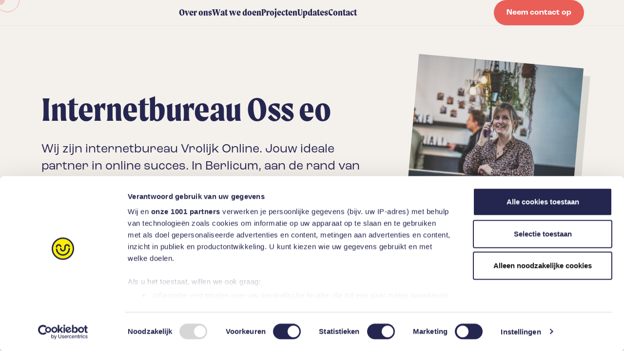

--- FILE ---
content_type: text/html; charset=utf-8
request_url: https://www.vrolijkonline.nl/internetbureau-oss-eo/
body_size: 19597
content:


<!DOCTYPE html>
<html lang="nl">
<head>
        <!-- Matomo Tag Manager -->
        <script>
            var _mtm = window._mtm = window._mtm || [];
            _mtm.push({ 'mtm.startTime': (new Date().getTime()), 'event': 'mtm.Start' });
            var d = document, g = d.createElement('script'), s = d.getElementsByTagName('script')[0];
            g.async = true; g.src = 'https://matomo.vrolijkonline.com/js/container_TFbp9eZA.js'; s.parentNode.insertBefore(g, s);
        </script>
        <!-- End Matomo Tag Manager -->
        <!-- Start VWO Async SmartCode -->
        <link rel="preconnect" href="https://dev.visualwebsiteoptimizer.com" />
        <script type='text/javascript' id='vwoCode'>
            window._vwo_code || (function () {
                var account_id = 913357,
                    version = 2.1,
                    settings_tolerance = 2000,
                    hide_element = 'body',
                    hide_element_style = 'opacity:0 !important;filter:alpha(opacity=0) !important;background:none !important',
                    /* DO NOT EDIT BELOW THIS LINE */
                    f = false, w = window, d = document, v = d.querySelector('#vwoCode'), cK = '_vwo_' + account_id + '_settings', cc = {}; try { var c = JSON.parse(localStorage.getItem('_vwo_' + account_id + '_config')); cc = c && typeof c === 'object' ? c : {} } catch (e) { } var stT = cc.stT === 'session' ? w.sessionStorage : w.localStorage; code = { use_existing_jquery: function () { return typeof use_existing_jquery !== 'undefined' ? use_existing_jquery : undefined }, library_tolerance: function () { return typeof library_tolerance !== 'undefined' ? library_tolerance : undefined }, settings_tolerance: function () { return cc.sT || settings_tolerance }, hide_element_style: function () { return '{' + (cc.hES || hide_element_style) + '}' }, hide_element: function () { if (performance.getEntriesByName('first-contentful-paint')[0]) { return '' } return typeof cc.hE === 'string' ? cc.hE : hide_element }, getVersion: function () { return version }, finish: function (e) { if (!f) { f = true; var t = d.getElementById('_vis_opt_path_hides'); if (t) t.parentNode.removeChild(t); if (e) (new Image).src = 'https://dev.visualwebsiteoptimizer.com/ee.gif?a=' + account_id + e } }, finished: function () { return f }, addScript: function (e) { var t = d.createElement('script'); t.type = 'text/javascript'; if (e.src) { t.src = e.src } else { t.text = e.text } d.getElementsByTagName('head')[0].appendChild(t) }, load: function (e, t) { var i = this.getSettings(), n = d.createElement('script'), r = this; t = t || {}; if (i) { n.textContent = i; d.getElementsByTagName('head')[0].appendChild(n); if (!w.VWO || VWO.caE) { stT.removeItem(cK); r.load(e) } } else { var o = new XMLHttpRequest; o.open('GET', e, true); o.withCredentials = !t.dSC; o.responseType = t.responseType || 'text'; o.onload = function () { if (t.onloadCb) { return t.onloadCb(o, e) } if (o.status === 200) { _vwo_code.addScript({ text: o.responseText }) } else { _vwo_code.finish('&e=loading_failure:' + e) } }; o.onerror = function () { if (t.onerrorCb) { return t.onerrorCb(e) } _vwo_code.finish('&e=loading_failure:' + e) }; o.send() } }, getSettings: function () { try { var e = stT.getItem(cK); if (!e) { return } e = JSON.parse(e); if (Date.now() > e.e) { stT.removeItem(cK); return } return e.s } catch (e) { return } }, init: function () { if (d.URL.indexOf('__vwo_disable__') > -1) return; var e = this.settings_tolerance(); w._vwo_settings_timer = setTimeout(function () { _vwo_code.finish(); stT.removeItem(cK) }, e); var t; if (this.hide_element() !== 'body') { t = d.createElement('style'); var i = this.hide_element(), n = i ? i + this.hide_element_style() : '', r = d.getElementsByTagName('head')[0]; t.setAttribute('id', '_vis_opt_path_hides'); v && t.setAttribute('nonce', v.nonce); t.setAttribute('type', 'text/css'); if (t.styleSheet) t.styleSheet.cssText = n; else t.appendChild(d.createTextNode(n)); r.appendChild(t) } else { t = d.getElementsByTagName('head')[0]; var n = d.createElement('div'); n.style.cssText = 'z-index: 2147483647 !important;position: fixed !important;left: 0 !important;top: 0 !important;width: 100% !important;height: 100% !important;background: white !important;'; n.setAttribute('id', '_vis_opt_path_hides'); n.classList.add('_vis_hide_layer'); t.parentNode.insertBefore(n, t.nextSibling) } var o = 'https://dev.visualwebsiteoptimizer.com/j.php?a=' + account_id + '&u=' + encodeURIComponent(d.URL) + '&vn=' + version; if (w.location.search.indexOf('_vwo_xhr') !== -1) { this.addScript({ src: o }) } else { this.load(o + '&x=true') } } }; w._vwo_code = code; code.init();
            })();
        </script>
        <!-- End VWO Async SmartCode -->

    <script src="/App_Plugins/UmbracoForms/Assets/promise-polyfill/dist/polyfill.min.js?v=13.6.0" type="application/javascript"></script><script src="/App_Plugins/UmbracoForms/Assets/aspnet-client-validation/dist/aspnet-validation.min.js?v=13.6.0" type="application/javascript"></script>

    <link rel="preload" as="style" href="/css/style.css?v=6ba63bc2a2f13b824f02c8806f2c6434"'>
    <link rel="preload" as="style" href="https://cdn.jsdelivr.net/npm/@fancyapps/ui@4.0/dist/fancybox.css" />
    <link rel="preload" as="style" href="https://unpkg.com/aos@next/dist/aos.css" />

    <title>Internetbureau Oss eo | Vrolijk Online | Vrolijk Online</title>
    <meta name="description" content="Jouw ideale partner in online succes. In Berlicum, onder de rook van Den Bosch, bedenken, bouwen en optimaliseren we maatwerk digitale oplossingen.">
    <meta name="generator" content="Umbraco">
    <meta name="web_author" content="Vrolijk Online - www.vrolijkonline.nl">
    <meta http-equiv="X-UA-Compatible" content="IE=Edge" />
    <meta name="viewport" content="height=device-height,
                      width=device-width, initial-scale=1.0,
                      minimum-scale=1.0, maximum-scale=1.0,
                      user-scalable=no, target-densitydpi=device-dpi">
    <meta name="theme-color" content="#252650">

    <link rel="apple-touch-icon" sizes="180x180" href="/images/favicons/apple-touch-icon.png">
    <link rel="icon" type="image/png" sizes="32x32" href="/images/favicons/favicon-32x32.png">
    <link rel="icon" type="image/png" sizes="16x16" href="/images/favicons/favicon-16x16.png">
    <link rel="manifest" href="/images/favicons/site.webmanifest">
    <link rel="mask-icon" color="#5bbad5" href="/images/favicons/safari-pinned-tab.svg">
    <link rel="shortcut icon" href="/images/favicons/favicon.ico">
    <meta name="msapplication-TileColor" content="#ffffff">
    <meta name="msapplication-config" content="/images/favicons/browserconfig.xml">
    <meta name="theme-color" content="#ffffff">

    <meta property="og:title" content="Internetbureau Oss eo | Vrolijk Online" />
    <meta property="og:type" content="article" />
    <meta property="og:url" content="https://www.vrolijkonline.nl/internetbureau-oss-eo/" />
    <meta property="og:description" content="Jouw ideale partner in online succes. In Berlicum, onder de rook van Den Bosch, bedenken, bouwen en optimaliseren we maatwerk digitale oplossingen." />



    <link rel="stylesheet" type="text/css" href="/css/style.css?v=6ba63bc2a2f13b824f02c8806f2c6434"/>

    <link rel="stylesheet" type="text/css" href="https://cdn.jsdelivr.net/npm/@fancyapps/ui@4.0/dist/fancybox.css" />
    <link rel="stylesheet" href="https://unpkg.com/aos@next/dist/aos.css" />
    <script src="/scripts/vendor/tiny-slider.js?v=f81e92e0ba658b2c61efadf07ab81eec"></script>
    <script src="https://cdn.jsdelivr.net/npm/@fancyapps/ui@4.0/dist/fancybox.umd.js"></script>

        <link rel="canonical" href="https://www.vrolijkonline.nl/internetbureau-oss-eo/" />

                <link rel="alternate" hreflang="nl" href="https://www.vrolijkonline.nl/internetbureau-oss-eo/" />
                <link rel="alternate" hreflang="en" href="https://www.vrolijkonline.nl/en/internet-agency-oss-eo/" />

        <script id="Cookiebot" data-cbid="c9be04e1-9874-41b8-a107-e5deb57a648c" data-framework="TCFv2.2" type="text/javascript" nonce="nonce" async src="https://consent.cookiebot.com/uc.js"></script>
        <script src="https://www.google.com/recaptcha/api.js"></script>
        <script src="https://www.google.com/recaptcha/api.js?render=6LeAPgYqAAAAAO5R1aGQ4A6QmQ-axujBT6xiBx7F"></script>
        <!-- Google Tag Manager -->
        <script>
            (function (w, d, s, l, i) {
                w[l] = w[l] || []; w[l].push({
                    'gtm.start':
                        new Date().getTime(), event: 'gtm.js'
                }); var f = d.getElementsByTagName(s)[0],
                    j = d.createElement(s), dl = l != 'dataLayer' ? '&l=' + l : ''; j.async = true; j.src =
                        'https://www.googletagmanager.com/gtm.js?id=' + i + dl; f.parentNode.insertBefore(j, f);
            })(window, document, 'script', 'dataLayer', 'GTM-KJLZVBK');</script>
        <!-- End Google Tag Manager -->
        <!-- Matomo -->
        <script>
            var _paq = window._paq = window._paq || [];
            /* tracker methods like "setCustomDimension" should be called before "trackPageView" */
            _paq.push(['trackPageView']);
            _paq.push(['enableLinkTracking']);
            (function () {
                var u = "//matomo.vrolijkonline.com/";
                _paq.push(['setTrackerUrl', u + 'matomo.php']);
                _paq.push(['setSiteId', '1']);
                var d = document, g = d.createElement('script'), s = d.getElementsByTagName('script')[0];
                g.async = true; g.src = u + 'matomo.js'; s.parentNode.insertBefore(g, s);
            })();
        </script>
        <!-- End Matomo Code -->

</head>

<body class="contentpage">

        <!-- Google Tag Manager (noscript) -->
        <noscript>
            <iframe src="https://www.googletagmanager.com/ns.html?id=GTM-KJLZVBK"
                    height="0" width="0" style="display:none;visibility:hidden"></iframe>
        </noscript>
        <!-- End Google Tag Manager (noscript) -->


    <div class="cursor"></div>
    <div class="cursor2"></div>

    <div class="mobile-nav" id="mobile-navigation">
        <a href="/" class="m-logo no-deco">
            <svg width="64px" height="64px" viewBox="0 0 64 64" version="1.1" xmlns:xlink="http://www.w3.org/1999/xlink" xmlns="http://www.w3.org/2000/svg">
                <g id="Group-11">
                    <path d="M62 32C62 48.5685 48.5685 62 31.9998 62C15.4315 62 2 48.5685 2 32C2 15.4315 15.4315 2 31.9998 2C48.5685 2 62 15.4315 62 32" id="Fill-1" fill="#FFEC00" fill-rule="evenodd" stroke="none" />
                    <g id="Group-9" transform="translate(12 19)">
                        <path d="M2.00038 10C3.10478 10 4.00038 9.10406 4.00038 7.99932C4.00038 5.79098 5.79082 3.99985 8.00038 3.99985C10.2096 3.99985 12 5.79098 12 7.99932L16 7.99932C16 3.58151 12.4187 0 8.00038 0C3.58203 0 0 3.58151 0 7.99932C0 9.10406 0.895601 10 2.00038 10" id="Fill-3" fill="#25254F" fill-rule="evenodd" stroke="none" />
                        <path d="M15 10.947C13.8952 10.947 13 11.847 13 12.9576C13 17.4 16.582 21 21.0004 21C25.4184 21 29.0004 17.4 29.0004 12.9576L29.0004 8.04235C29.0004 5.82176 30.7908 4.02099 33 4.02099C35.2092 4.02099 37 5.82176 37 8.04235L41 8.04235C41 3.60078 37.4187 0 33 0C28.582 0 25.0004 3.60078 25.0004 8.04235L25.0004 12.9576C25.0004 15.1786 23.2092 16.979 21.0004 16.979C18.7908 16.979 17 15.1786 17 12.9576C17 11.847 16.1048 10.947 15 10.947" id="Fill-5" fill="#25254F" fill-rule="evenodd" stroke="none" />
                        <path d="M38 11C36.8956 11 36 11.8952 36 13C36 21.8367 28.8363 29 20 29C11.1633 29 4.00038 21.8367 4.00038 13L0 13C0 24.0451 8.9545 33 20 33C31.0459 33 40 24.0451 40 13C40 11.8952 39.1048 11 38 11" id="Fill-7" fill="#25254F" fill-rule="evenodd" stroke="none" />
                    </g>
                    <path d="M32 60C16.5362 60 4.00038 47.4638 4.00038 31.9998C4.00038 16.5359 16.5362 3.99965 32 3.99965C47.4642 3.99965 60 16.5359 60 31.9998C60 47.4638 47.4642 60 32 60M32 0C14.327 0 0 14.3263 0 31.9998C0 49.6726 14.327 64 32 64C49.673 64 64 49.6726 64 31.9998C64 14.3263 49.673 0 32 0" id="Fill-9" fill="#25254F" fill-rule="evenodd" stroke="none" />
                    <path d="M32 60C16.5362 60 4.00038 47.4638 4.00038 31.9998C4.00038 16.5359 16.5362 3.99965 32 3.99965C47.4642 3.99965 60 16.5359 60 31.9998C60 47.4638 47.4642 60 32 60M32 0C14.327 0 0 14.3263 0 31.9998C0 49.6726 14.327 64 32 64C49.673 64 64 49.6726 64 31.9998C64 14.3263 49.673 0 32 0" id="Fill-9" fill="#25254F" fill-rule="evenodd" stroke="none" />
                </g>
            </svg>
            <svg id="Laag_1" data-name="Laag 1" xmlns="http://www.w3.org/2000/svg" viewBox="0 0 278.33 48.41" height="48" class="brand">
                <path d="m10.99,35.07L.88,8.94c-.54-1.37-.88-2.44-.88-3.03,0-1.76,1.32-3.37,3.42-3.37,1.66,0,2.88.39,3.96,3.27l7.18,19.64h.1l7.08-19.25c1.12-2.98,2.05-3.66,4.05-3.66s3.42,1.61,3.42,3.37c0,.59-.24,1.37-.78,2.78l-10.4,26.57c-.68,1.71-1.76,2.64-3.47,2.64s-2.83-.98-3.57-2.83Z" style="fill: #252650;" />
                <path d="m74.11,34.39V3.47c0-1.91,1.37-3.47,3.37-3.47s3.42,1.56,3.42,3.47v30.92c0,1.95-1.42,3.52-3.42,3.52s-3.37-1.56-3.37-3.52Z" style="fill: #252650;" />
                <path d="m84.13,4.64c0-2.3,1.86-4.15,4.15-4.15s4.1,1.86,4.1,4.15-1.81,4.1-4.1,4.1-4.15-1.76-4.15-4.1Zm.73,29.75V14.85c0-1.95,1.42-3.52,3.42-3.52s3.37,1.56,3.37,3.52v19.54c0,1.95-1.42,3.52-3.37,3.52s-3.42-1.56-3.42-3.52Z" style="fill: #252650;" />
                <path d="m94.92,4.64c0-2.3,1.86-4.15,4.1-4.15s4.1,1.86,4.1,4.15-1.81,4.1-4.1,4.1c-2.15,0-4.1-1.81-4.1-4.1Zm.73,40.3V14.85c0-1.95,1.37-3.52,3.37-3.52s3.42,1.56,3.42,3.52v30.09c0,1.86-1.42,3.47-3.42,3.47s-3.37-1.61-3.37-3.47Z" style="fill: #252650;" />
                <path d="m106.4,34.39V3.47c0-1.91,1.42-3.47,3.42-3.47s3.37,1.56,3.37,3.47v16.85l8.01-7.62c.83-.78,1.81-1.37,2.88-1.37,1.86,0,3.22,1.37,3.22,3.13,0,1.17-.59,1.86-2.54,3.76l-5.18,4.69,7.77,9.13c1.03,1.27,1.37,2,1.37,2.74,0,1.71-1.37,3.13-3.27,3.13-1.61,0-2.44-.64-3.76-2.25l-8.5-10.41v9.14c0,1.95-1.42,3.52-3.37,3.52s-3.42-1.56-3.42-3.52Z" style="fill: #252650;" />
                <path d="m41.38,10.94c-1.95,0-3.81,1.27-5.32,3.32h-.1l-.1-.68c-.34-1.17-1.32-2.25-3.27-2.25s-3.37,1.56-3.37,3.52v19.54c0,.19.02.36.05.54v2.98h6.79v-14.93c.24-2.54,1.39-3.99,4.59-4.8,3.96-1.07,4.35-2.25,4.35-3.71,0-1.95-1.56-3.52-3.61-3.52Z" style="fill: #252650;" />
                <path d="m57.43,17.85c3.73,0,6.77,3.04,6.77,6.77s-3.04,6.77-6.77,6.77-6.77-3.04-6.77-6.77,3.04-6.77,6.77-6.77m0-6.51c-7.34,0-13.29,5.95-13.29,13.29s5.95,13.29,13.29,13.29,13.29-5.95,13.29-13.29-5.95-13.29-13.29-13.29h0Z" style="fill: #252650;" />
                <path d="m205.79,35.25V4.33c0-1.91,1.37-3.47,3.37-3.47s3.42,1.56,3.42,3.47v30.92c0,1.95-1.42,3.52-3.42,3.52s-3.37-1.56-3.37-3.52Z" style="fill: #252650;" />
                <path d="m215.8,5.5c0-2.3,1.86-4.15,4.15-4.15s4.1,1.86,4.1,4.15-1.81,4.1-4.1,4.1-4.15-1.76-4.15-4.1Zm.73,29.75V15.71c0-1.95,1.42-3.52,3.42-3.52s3.37,1.56,3.37,3.52v19.54c0,1.95-1.42,3.52-3.37,3.52s-3.42-1.56-3.42-3.52Z" style="fill: #252650;" />
                <path d="m253.32,25.48c0-7.33,5.28-13.68,12.9-13.68s12.12,6.11,12.12,12.9c0,2.2-.98,3.08-3.32,3.08h-14.36c.15,3.08,2.49,5.18,6.4,5.18,2.1,0,4.05-.73,6.06-2,.83-.49,1.47-.73,1.95-.73,1.71,0,2.88,1.32,2.88,2.93,0,1.22-.78,2.39-2.1,3.32-2.2,1.61-5.86,2.69-9.53,2.69-7.96,0-12.99-5.96-12.99-13.68Zm18.12-2.44c-.1-2.88-2.54-5.47-5.42-5.47s-5.23,2.59-5.37,5.47h10.8Z" style="fill: #252650;" />
                <path d="m192.36,11.8c-3.18,0-5.28,1.03-6.59,3.08h-.1l-.05-.44c-.34-1.17-1.37-2.25-3.27-2.25-2,0-3.42,1.56-3.42,3.52v5.18h-.04v17.17h6.79v-2.42c.02-.09.04-.21.04-.38v-12.75c0-2.74,1.86-4.89,4.64-4.89s4.64,2.1,4.64,4.74v12.9c0,1.86,1.42,3.52,3.37,3.52s3.42-1.66,3.42-3.52v-14.61c0-5.32-3.66-8.84-9.43-8.84Z" style="fill: #252650;" />
                <path d="m240.71,11.8c-3.18,0-5.28,1.03-6.59,3.08h-.1l-.05-.44c-.34-1.17-1.37-2.25-3.27-2.25-2,0-3.42,1.56-3.42,3.52v5.18h-.04v17.17h6.79v-2.42c.02-.09.04-.21.04-.38v-12.75c0-2.74,1.86-4.89,4.64-4.89s4.64,2.1,4.64,4.74v12.9c0,1.86,1.42,3.52,3.37,3.52s3.42-1.66,3.42-3.52v-14.61c0-5.32-3.66-8.84-9.43-8.84Z" style="fill: #252650;" />
                <path d="m157.98,9.52c6.27,0,11.36,5.1,11.36,11.36s-5.1,11.36-11.36,11.36-11.36-5.1-11.36-11.36,5.1-11.36,11.36-11.36m0-6.51c-9.87,0-17.88,8-17.88,17.88s8,17.88,17.88,17.88,17.88-8,17.88-17.88-8-17.88-17.88-17.88h0Z" style="fill: #252650;" />
            </svg>
        </a>
        <a href="javascript:void()" class="menu-toggle" onclick="mobileNavigation()">
            <span>menu</span>
            <svg width="37px" height="26px" viewBox="0 0 37 26" version="1.1" xmlns:xlink="http://www.w3.org/1999/xlink" xmlns="http://www.w3.org/2000/svg">
                <g id="Group">
                    <path d="M1 2.91465L1 3L37 3L37 0L1 0L1 0.0853529C0.417404 0.291271 0 0.846891 0 1.5C0 2.15311 0.417404 2.70873 1 2.91465Z" id="Combined-Shape" fill="#252650" fill-opacity="0.5" fill-rule="evenodd" stroke="none" />
                    <path d="M1 14.9146L1 15L37 15L37 12L1 12L1 12.0854C0.417404 12.2913 0 12.8469 0 13.5C0 14.1531 0.417404 14.7087 1 14.9146Z" id="Combined-Shape" fill="#252650" fill-opacity="0.5" fill-rule="evenodd" stroke="none" />
                    <path d="M26 23L0 23L0 26L26 26L26 25.9146C26.1564 25.9699 26.3247 26 26.5 26C27.3284 26 28 25.3284 28 24.5C28 23.6716 27.3284 23 26.5 23C26.3247 23 26.1564 23.0301 26 23.0854L26 23Z" id="Combined-Shape" fill="#252650" fill-opacity="0.5" fill-rule="evenodd" stroke="none" />
                </g>
            </svg>
        </a>
        <a href="javascript:void()" class="close-toggle" onclick="mobileNavigation()">
            <span>Sluit</span>
            <svg width="28.284302px" height="28.699463px" viewBox="0 0 28.284302 28.699463" version="1.1" xmlns:xlink="http://www.w3.org/1999/xlink" xmlns="http://www.w3.org/2000/svg">
                <g id="Group">
                    <g id="Group-12">
                        <path d="M0.767463 2.97571L0.707109 3.03606L26.1629 28.4919L28.2843 26.3706L2.82843 0.914743L2.76808 0.975096C2.21051 0.708745 1.52248 0.806478 1.06066 1.2683C0.598845 1.73011 0.501111 2.41815 0.767463 2.97571Z" id="Combined-Shape" fill="#252650" fill-opacity="0.5" fill-rule="evenodd" stroke="none" />
                        <path d="M25.281 0.77863L25.2196 0.719339L0.211945 26.6156L2.36996 28.6995L27.3777 2.80331L27.3163 2.74402C27.5728 2.1819 27.4631 1.49567 26.9933 1.04199C26.5235 0.588299 25.8339 0.502588 25.281 0.77863Z" id="Combined-Shape-Copy" fill="#252650" fill-opacity="0.5" fill-rule="evenodd" stroke="none" />
                    </g>
                </g>
            </svg>
        </a>
        <div class="abs-wrapper">
            <div class="inner h-100">
                <div class="container ">
                    <div class="row g-0">
                        <div class="col-2 col-md-1"></div>
                        <div class="col-10 col-md-5 col-lg-4">
                            <ul class="mainnav list-unstyled">
                                    <li>
                                        <a href="/over-ons/">
                                            Over ons

                                        </a>
                                    </li>
                                    <li>
                                        <a href="/wat-we-doen/">
                                            Wat we doen

                                        </a>
                                    </li>
                                    <li>
                                        <a href="/projecten/">
                                            Projecten

                                        </a>
                                    </li>
                                    <li>
                                        <a href="/updates/">
                                            Updates

                                        </a>
                                    </li>
                                    <li>
                                        <a href="/contact/">
                                            Contact

                                        </a>
                                    </li>
                            </ul>

                            <div class="languages">
                                    <a href="/internetbureau-oss-eo/" class="language active">NL</a>
                                    <a href="/en/internet-agency-oss-eo/" class="language">EN</a>

                            </div>
                            <div class="channels mt-5">
                                    <a href="https://www.facebook.com/vrolijkonline" class="channel rounded-full" target="_blank">
                                        <svg xmlns="http://www.w3.org/2000/svg" viewBox="0 0 320 512"><path d="M279.14 288l14.22-92.66h-88.91v-60.13c0-25.35 12.42-50.06 52.24-50.06h40.42V6.26S260.43 0 225.36 0c-73.22 0-121.08 44.38-121.08 124.72v70.62H22.89V288h81.39v224h100.17V288z" /></svg>
                                    </a>
                                    <a href="https://www.linkedin.com/company/vrolijk-online" class="channel rounded-full" target="_blank">
                                        <svg xmlns="http://www.w3.org/2000/svg" viewBox="0 0 448 512"><path d="M100.28 448H7.4V148.9h92.88zM53.79 108.1C24.09 108.1 0 83.5 0 53.8a53.79 53.79 0 0 1 107.58 0c0 29.7-24.1 54.3-53.79 54.3zM447.9 448h-92.68V302.4c0-34.7-.7-79.2-48.29-79.2-48.29 0-55.69 37.7-55.69 76.7V448h-92.78V148.9h89.08v40.8h1.3c12.4-23.5 42.69-48.3 87.88-48.3 94 0 111.28 61.9 111.28 142.3V448z" /></svg>
                                    </a>

                                    <a href="https://www.instagram.com/vrolijkonline/" class="channel rounded-full" target="_blank">
                                        <svg xmlns="http://www.w3.org/2000/svg" viewBox="0 0 448 512"><path d="M224.1 141c-63.6 0-114.9 51.3-114.9 114.9s51.3 114.9 114.9 114.9S339 319.5 339 255.9 287.7 141 224.1 141zm0 189.6c-41.1 0-74.7-33.5-74.7-74.7s33.5-74.7 74.7-74.7 74.7 33.5 74.7 74.7-33.6 74.7-74.7 74.7zm146.4-194.3c0 14.9-12 26.8-26.8 26.8-14.9 0-26.8-12-26.8-26.8s12-26.8 26.8-26.8 26.8 12 26.8 26.8zm76.1 27.2c-1.7-35.9-9.9-67.7-36.2-93.9-26.2-26.2-58-34.4-93.9-36.2-37-2.1-147.9-2.1-184.9 0-35.8 1.7-67.6 9.9-93.9 36.1s-34.4 58-36.2 93.9c-2.1 37-2.1 147.9 0 184.9 1.7 35.9 9.9 67.7 36.2 93.9s58 34.4 93.9 36.2c37 2.1 147.9 2.1 184.9 0 35.9-1.7 67.7-9.9 93.9-36.2 26.2-26.2 34.4-58 36.2-93.9 2.1-37 2.1-147.8 0-184.8zM398.8 388c-7.8 19.6-22.9 34.7-42.6 42.6-29.5 11.7-99.5 9-132.1 9s-102.7 2.6-132.1-9c-19.6-7.8-34.7-22.9-42.6-42.6-11.7-29.5-9-99.5-9-132.1s-2.6-102.7 9-132.1c7.8-19.6 22.9-34.7 42.6-42.6 29.5-11.7 99.5-9 132.1-9s102.7-2.6 132.1 9c19.6 7.8 34.7 22.9 42.6 42.6 11.7 29.5 9 99.5 9 132.1s2.7 102.7-9 132.1z" /></svg>
                                    </a>



                            </div>
                        </div>
                        <div class="col-md-6 col-lg-4 offset-lg-1 d-none d-md-flex rightnav">
                            <div class="contact">
                                <h3>Kennismaken?</h3>
                                <p>Dat vinden wij een goed idee! Wij houden van persoonlijk contact dus we maken graag een afspraak!</p>
                                        <a href="tel:&#x2B;31738885842" class="btn-solid btn-pink"><span>&#x2B;31 (0) 73 888 58 42</span></a>
                                        <br />
                                        <a href="mailto:info@vrolijkonline.nl" class="btn-solid btn-pink mt-2"><span>info@vrolijkonline.nl</span></a>
                                        <br />
                            </div>
                            <div class="portal">
                                <a href="https://mijn.vrolijkonline.nl/" class="" target="_blank">
                                    <span>
                                        <svg xmlns="http://www.w3.org/2000/svg" height="1em" viewBox="0 0 448 512"><path d="M224 256A128 128 0 1 0 224 0a128 128 0 1 0 0 256zm-45.7 48C79.8 304 0 383.8 0 482.3C0 498.7 13.3 512 29.7 512H418.3c16.4 0 29.7-13.3 29.7-29.7C448 383.8 368.2 304 269.7 304H178.3z" /></svg>
                                    </span>
                                    Mijn Vrolijk Online
                                </a>
                            </div>
                        </div>
                    </div>
                </div>
            </div>
        </div>
    </div>

    


<section class="topnav d-none d-xl-block" id="topnav">
    <div class="container">
        <div class="row">
            <div class="col inner">
                <a href="/" title="Naar de homepage" class="logo">
                    <svg xmlns="http://www.w3.org/2000/svg" viewBox="0 0 202 35">
                        <title>Logo Vrolijk Online</title>
                        <g fill="none" fill-rule="evenodd">
                            <g class="logo-brand-bg">
                               <path d="M34 17.5C34 26.613 26.613 34 17.5 34 8.388 34 1 26.613 1 17.5S8.388 1 17.5 1C26.613 1 34 8.387 34 17.5"/>
                            </g>
                            <g class="logo-brand">
                                <path d="M8.125 15c.621 0 1.125-.448 1.125-1 0-1.104 1.007-2 2.25-2s2.25.896 2.25 2H16c0-2.21-2.015-4-4.5-4S7 11.79 7 14c0 .552.503 1 1.125 1m6.018.734c-.632 0-1.143.472-1.143 1.053C13 19.114 15.047 21 17.571 21c2.525 0 4.572-1.886 4.572-4.213v-2.574c0-1.164 1.023-2.106 2.286-2.106 1.262 0 2.285.942 2.285 2.106H29C29 11.886 26.953 10 24.429 10c-2.525 0-4.572 1.886-4.572 4.213v2.574c0 1.164-1.024 2.106-2.286 2.106s-2.285-.942-2.285-2.106c0-.581-.512-1.053-1.143-1.053"/>
                                <path d="M27.9 16c-.607 0-1.1.489-1.1 1.09 0 4.82-3.94 8.728-8.8 8.728-4.86 0-8.8-3.907-8.8-8.727H7C7 23.115 11.925 28 18 28s11-4.885 11-10.91c0-.601-.492-1.09-1.1-1.09"/>
                                <path d="M18 0C8.06 0 0 7.835 0 17.5S8.059 35 18 35s18-7.835 18-17.5S27.941 0 18 0m0 32.812c-8.698 0-15.75-6.855-15.75-15.312C2.25 9.043 9.302 2.188 18 2.188c8.699 0 15.75 6.855 15.75 15.312 0 8.457-7.051 15.312-15.75 15.312"/>
                            </g>
                            <g class="logo-text">
                                <path d="m48.396 25.398-5.884-14.78C42.199 9.846 42 9.239 42 8.908 42 7.912 42.768 7 43.99 7c.966 0 1.677.221 2.303 1.85l4.178 11.106h.057l4.123-10.884C55.304 7.387 55.844 7 57.01 7 58.175 7 59 7.912 59 8.907c0 .33-.143.773-.455 1.574L52.49 25.508c-.398.967-1.024 1.492-2.02 1.492-1.023 0-1.648-.553-2.075-1.602M84 25.051V7.921C84 6.867 84.806 6 85.986 6 87.223 6 88 6.866 88 7.922v17.13C88 26.133 87.166 27 85.986 27 84.806 27 84 26.134 84 25.051M90 8.33C90 7.043 91.124 6 92.515 6 93.935 6 95 7.042 95 8.33c0 1.289-1.095 2.303-2.485 2.303-1.332 0-2.515-.987-2.515-2.302m.444 16.695V14.06c0-1.096.858-1.974 2.071-1.974 1.243 0 2.041.878 2.041 1.974v10.966c0 1.096-.857 1.974-2.041 1.974-1.213 0-2.071-.878-2.071-1.974M96 8.34C96 7.046 97.131 6 98.5 6c1.428 0 2.5 1.046 2.5 2.34 0 1.293-1.101 2.311-2.5 2.311-1.31 0-2.5-1.018-2.5-2.311m.446 22.706V14.092c0-1.101.834-1.982 2.054-1.982 1.28 0 2.083.881 2.083 1.982v16.954c0 1.045-.863 1.954-2.083 1.954-1.22 0-2.054-.909-2.054-1.954M103 25.051V7.921c0-1.055.826-1.921 1.992-1.921 1.137 0 1.962.866 1.962 1.922v9.336l4.665-4.222c.484-.433 1.053-.758 1.679-.758 1.08 0 1.877.758 1.877 1.732 0 .65-.341 1.028-1.48 2.084l-3.015 2.598 4.523 5.06c.597.704.797 1.11.797 1.516 0 .947-.797 1.732-1.906 1.732-.939 0-1.422-.352-2.19-1.245l-4.95-5.764v5.06c0 1.083-.825 1.949-1.962 1.949-1.166 0-1.992-.866-1.992-1.949M65.938 12c-1.114 0-2.173.707-3.037 1.848h-.056l-.056-.38c-.195-.653-.752-1.25-1.866-1.25S59 13.086 59 14.173v10.87c0 .103.014.202.028.3V27h3.873v-8.308c.136-1.414.791-2.219 2.62-2.67 2.256-.599 2.479-1.25 2.479-2.066C68 12.87 67.108 12 65.938 12"/>
                                <path d="M74.5 15.677a3.828 3.828 0 0 1 3.823 3.823 3.828 3.828 0 0 1-3.823 3.823 3.828 3.828 0 0 1-3.823-3.823 3.828 3.828 0 0 1 3.823-3.823m0-3.677a7.5 7.5 0 1 0 0 15 7.5 7.5 0 0 0 0-15M160 25.051V7.921c0-1.055.806-1.921 1.986-1.921 1.237 0 2.014.866 2.014 1.922v17.13c0 1.082-.834 1.948-2.014 1.948-1.18 0-1.986-.866-1.986-1.949m6-15.721c0-1.288 1.124-2.33 2.515-2.33C169.935 7 171 8.042 171 9.33c0 1.289-1.095 2.303-2.485 2.303-1.331 0-2.515-.987-2.515-2.302m.444 16.695V15.06c0-1.096.858-1.974 2.071-1.974 1.243 0 2.041.878 2.041 1.974v10.966c0 1.096-.857 1.974-2.04 1.974-1.214 0-2.072-.878-2.072-1.974M188 20c0-4.286 2.953-8 7.218-8 4.102 0 6.782 3.571 6.782 7.543 0 1.286-.547 1.8-1.86 1.8h-8.039c.083 1.8 1.395 3.028 3.583 3.028 1.175 0 2.269-.428 3.39-1.171.465-.286.82-.429 1.094-.429.957 0 1.613.772 1.613 1.715 0 .714-.437 1.4-1.175 1.942-1.231.944-3.282 1.572-5.333 1.572-4.457 0-7.273-3.486-7.273-8Zm10.144-1.428c-.055-1.687-1.422-3.2-3.035-3.2-1.586 0-2.925 1.513-3.008 3.2h6.043ZM152.647 12c-1.802 0-2.995.57-3.744 1.712h-.055l-.028-.245c-.195-.652-.777-1.25-1.858-1.25-1.137 0-1.942.87-1.942 1.957v2.88H145v9.55h3.855v-1.349a.932.932 0 0 0 .02-.212v-7.092c0-1.522 1.054-2.717 2.635-2.717 1.609 0 2.635 1.168 2.635 2.635v7.174c0 1.033.804 1.957 1.913 1.957 1.138 0 1.942-.924 1.942-1.957v-8.125c0-2.962-2.08-4.918-5.353-4.918m28.001 0c-1.803 0-2.996.57-3.745 1.712h-.055l-.028-.245c-.194-.652-.776-1.25-1.858-1.25-1.137 0-1.942.87-1.942 1.957v2.88H173v9.55h3.855v-1.349a.932.932 0 0 0 .02-.212v-7.092c0-1.522 1.054-2.717 2.636-2.717 1.608 0 2.634 1.168 2.634 2.635v7.174c0 1.033.804 1.957 1.914 1.957 1.137 0 1.941-.924 1.941-1.957v-8.125c0-2.962-2.08-4.918-5.352-4.918M132.5 10.643c3.68 0 6.675 2.852 6.675 6.357 0 3.505-2.995 6.357-6.675 6.357-3.68 0-6.675-2.852-6.675-6.357 0-3.505 2.995-6.357 6.675-6.357m0-3.643c-5.8 0-10.5 4.477-10.5 10s4.7 10 10.5 10c5.799 0 10.5-4.477 10.5-10s-4.701-10-10.5-10"/>
                            </g>
                        </g>
                    </svg>
                </a>
                <nav aria-label="Hoofdnavigatie">
                    <ul>
                            <li>
                                <a href="/over-ons/">
                                    Over ons
                                </a>
                            </li>
                            <li>
                                <a href="/wat-we-doen/">
                                    Wat we doen
                                </a>
                            </li>
                            <li>
                                <a href="/projecten/">
                                    Projecten
                                </a>
                            </li>
                            <li>
                                <a href="/updates/">
                                    Updates
                                </a>
                            </li>
                            <li>
                                <a href="/contact/">
                                    Contact
                                </a>
                            </li>
                        
                    </ul>
                </nav>
                    <a href="/contact/" class="btn secondary">Neem contact op</a>
            </div>
        </div>
    </div>
</section>


    
    <section class="hero contentpage" data-aos="none">
        <div class="container">
            <div class="row justify-content-center align-items-center g-5">
                <div class="col-lg-8 order-2 order-xl-1">
                    <div class="row">
                        <div class="col-lg-12">
                            <h1 class="purple alt anim" data-aos="none" data-aos-delay="1000">
                                Internetbureau Oss eo
                            </h1>
                        </div>
                    </div>
                    <div class="row">
                        <div class="col-lg-11">
                            <div class="intro" data-aos="fade-up" data-aos-delay="250">
                                <p>Wij zijn internetbureau Vrolijk Online. Jouw ideale partner in online succes. In Berlicum, aan de rand van Den Bosch, bedenken, bouwen en optimaliseren we maatwerk digitale oplossingen. Speciaal voor jou!</p>
                            </div>
                        </div>
                    </div>

                </div>
                <div class="col-md-8 col-lg-4 order-1 order-xl-2">
                    <figure>
                        <img src="/media/vavdvzt2/a7c08905-koen-de-haas-6.jpg?rxy=0.6879699248120301,0.3684536039838106&amp;width=800&amp;height=800&amp;v=1d9bf055db2a230" class="img-fluid" data-aos="none" data-aos-delay="600" />
                    </figure>
                </div>
            </div>
        </div>
    </section>

<section class="contentblocks pb-0">
    <div class="umb-block-list">
<section class="block text" id="">
    <div class="container">
        <div class="row justify-content-start" data-aos="fade-up">
            <div class=" col-lg-10 col-xl-9 offset-lg-1 offset-xl-2">
                <h3 class="puple anim" data-aos="none">Jouw online partner</h3>
                <p>Vrolijk Online is expert op het gebied van web development, online marketing en content creatie. Ons team bestaat uit vakidioten die samen bouwen aan ijzersterke online merken, producten en diensten. En dat alles in Berlicum, op een steenworp afstand van gemeente Oss. Vrolijk Online is hét antwoord op jouw online vraagstuk én lekker dichtbij.</p>
                    <a href="/wat-we-doen/" class="btn btn-pink dot purpletext animate" data-aos="slide-right" data-aos-delay="0">
                        <em>Alles onder &#xE9;&#xE9;n dak</em><span>
                            <svg xmlns="http://www.w3.org/2000/svg" viewBox="0 0 500 500" width="500" height="500" preserveAspectRatio="xMidYMid meet" style="width: 100%; height: 100%; transform: translate3d(0px, 0px, 0px);"><defs><clipPath id="__lottie_element_53"><rect width="500" height="500" x="0" y="0"></rect></clipPath></defs><g clip-path="url(#__lottie_element_53)"><g transform="matrix(1,0,0,1,14.69000244140625,14.690994262695312)" opacity="1" style="display: block;"><g opacity="1" transform="matrix(1,0,0,1,0,0)"><path stroke-linecap="round" stroke-linejoin="miter" fill-opacity="0" stroke-miterlimit="4" stroke="currentColor" stroke-opacity="1" stroke-width="19" d=" M145.30999755859375,235.30999755859375 C145.30999755859375,235.30999755859375 185.06199645996094,235.30999755859375 233.44900512695312,235.30999755859375 C281.83599853515625,235.30999755859375 325.30999755859375,235.30999755859375 325.30999755859375,235.30999755859375"></path></g><g opacity="1" transform="matrix(1,0,0,1,0,0)"><g opacity="1" transform="matrix(1,0,0,1,291.0260009765625,201.0260009765625)"><path stroke-linecap="round" stroke-linejoin="miter" fill-opacity="0" stroke-miterlimit="4" stroke="currentColor" stroke-opacity="1" stroke-width="19" d=" M-34.28300094604492,-34.284000396728516 C-34.28300094604492,-34.284000396728516 34.284000396728516,34.28300094604492 34.284000396728516,34.28300094604492"></path></g><g opacity="1" transform="matrix(1,0,0,1,291.0260009765625,269.593994140625)"><path stroke-linecap="round" stroke-linejoin="miter" fill-opacity="0" stroke-miterlimit="4" stroke="currentColor" stroke-opacity="1" stroke-width="19" d=" M-34.28300094604492,34.284000396728516 C-34.28300094604492,34.284000396728516 34.284000396728516,-34.284000396728516 34.284000396728516,-34.284000396728516"></path></g></g></g></g></svg>
                        </span>
                    </a>
            </div>
        </div>
    </div>
</section><section class="block text" id="">
    <div class="container">
        <div class="row justify-content-start" data-aos="fade-up">
            <div class=" col-lg-10 col-xl-9 offset-lg-1 offset-xl-2">
                <h3 class="puple anim" data-aos="none">Bruisende webshops</h3>
                <p>Wil jij graag een nieuwe webshop laten maken? Of je huidige webwinkel een boost geven? Kies dan voor het Brabantse Vrolijk Online! Onze e-commerce experts werken met de succesvolle software à la Magento en WooCommerce en voorzien jouw webshop uiteraard van de slimste koppelingen en de modernste functionaliteiten. We bouwen klantgerichte, zoekmachine- en mobielvriendelijke webshops. Bruisende webwinkels met een handig beheersysteem waarbij je je voorraad en productaanbod gemakkelijk up-to-date houdt.</p>
                    <a href="/webshop/" class="btn btn-pink dot purpletext animate" data-aos="slide-right" data-aos-delay="0">
                        <em>Webshop laten maken</em><span>
                            <svg xmlns="http://www.w3.org/2000/svg" viewBox="0 0 500 500" width="500" height="500" preserveAspectRatio="xMidYMid meet" style="width: 100%; height: 100%; transform: translate3d(0px, 0px, 0px);"><defs><clipPath id="__lottie_element_53"><rect width="500" height="500" x="0" y="0"></rect></clipPath></defs><g clip-path="url(#__lottie_element_53)"><g transform="matrix(1,0,0,1,14.69000244140625,14.690994262695312)" opacity="1" style="display: block;"><g opacity="1" transform="matrix(1,0,0,1,0,0)"><path stroke-linecap="round" stroke-linejoin="miter" fill-opacity="0" stroke-miterlimit="4" stroke="currentColor" stroke-opacity="1" stroke-width="19" d=" M145.30999755859375,235.30999755859375 C145.30999755859375,235.30999755859375 185.06199645996094,235.30999755859375 233.44900512695312,235.30999755859375 C281.83599853515625,235.30999755859375 325.30999755859375,235.30999755859375 325.30999755859375,235.30999755859375"></path></g><g opacity="1" transform="matrix(1,0,0,1,0,0)"><g opacity="1" transform="matrix(1,0,0,1,291.0260009765625,201.0260009765625)"><path stroke-linecap="round" stroke-linejoin="miter" fill-opacity="0" stroke-miterlimit="4" stroke="currentColor" stroke-opacity="1" stroke-width="19" d=" M-34.28300094604492,-34.284000396728516 C-34.28300094604492,-34.284000396728516 34.284000396728516,34.28300094604492 34.284000396728516,34.28300094604492"></path></g><g opacity="1" transform="matrix(1,0,0,1,291.0260009765625,269.593994140625)"><path stroke-linecap="round" stroke-linejoin="miter" fill-opacity="0" stroke-miterlimit="4" stroke="currentColor" stroke-opacity="1" stroke-width="19" d=" M-34.28300094604492,34.284000396728516 C-34.28300094604492,34.284000396728516 34.284000396728516,-34.284000396728516 34.284000396728516,-34.284000396728516"></path></g></g></g></g></svg>
                        </span>
                    </a>
            </div>
        </div>
    </div>
</section><section class="block text" id="">
    <div class="container">
        <div class="row justify-content-start" data-aos="fade-up">
            <div class=" col-lg-10 col-xl-9 offset-lg-1 offset-xl-2">
                <h3 class="puple anim" data-aos="none">Website laten maken?</h3>
                <p>Dan ben je bij ons aan het juiste adres! Wij bouwen responsive websites die aansluiten op de ambities van jouw onderneming of organisatie. We werken zowel voor grote bedrijven als voor het midden- en kleinbedrijf. Onze opdrachtgevers komen uit diverse branches en bevinden zich voornamelijk in Noord-Brabant, maar ook lokale en nationale klanten vinden hun weg naar ons. Afhankelijk van de doelen en wensen van de opdrachtgever bouwen we websites in <a href="/benut-de-potentie-van-umbraco/" title="Benut de potentie van Umbraco">Umbraco</a><a href="/benut-de-potentie-van-umbraco/"></a>, een populair en gebruiksvriendelijk CMS.</p>
                    <a href="#" class="btn btn-pink dot purpletext animate" data-aos="slide-right" data-aos-delay="0">
                        <em>Umbraco vs WordPress</em><span>
                            <svg xmlns="http://www.w3.org/2000/svg" viewBox="0 0 500 500" width="500" height="500" preserveAspectRatio="xMidYMid meet" style="width: 100%; height: 100%; transform: translate3d(0px, 0px, 0px);"><defs><clipPath id="__lottie_element_53"><rect width="500" height="500" x="0" y="0"></rect></clipPath></defs><g clip-path="url(#__lottie_element_53)"><g transform="matrix(1,0,0,1,14.69000244140625,14.690994262695312)" opacity="1" style="display: block;"><g opacity="1" transform="matrix(1,0,0,1,0,0)"><path stroke-linecap="round" stroke-linejoin="miter" fill-opacity="0" stroke-miterlimit="4" stroke="currentColor" stroke-opacity="1" stroke-width="19" d=" M145.30999755859375,235.30999755859375 C145.30999755859375,235.30999755859375 185.06199645996094,235.30999755859375 233.44900512695312,235.30999755859375 C281.83599853515625,235.30999755859375 325.30999755859375,235.30999755859375 325.30999755859375,235.30999755859375"></path></g><g opacity="1" transform="matrix(1,0,0,1,0,0)"><g opacity="1" transform="matrix(1,0,0,1,291.0260009765625,201.0260009765625)"><path stroke-linecap="round" stroke-linejoin="miter" fill-opacity="0" stroke-miterlimit="4" stroke="currentColor" stroke-opacity="1" stroke-width="19" d=" M-34.28300094604492,-34.284000396728516 C-34.28300094604492,-34.284000396728516 34.284000396728516,34.28300094604492 34.284000396728516,34.28300094604492"></path></g><g opacity="1" transform="matrix(1,0,0,1,291.0260009765625,269.593994140625)"><path stroke-linecap="round" stroke-linejoin="miter" fill-opacity="0" stroke-miterlimit="4" stroke="currentColor" stroke-opacity="1" stroke-width="19" d=" M-34.28300094604492,34.284000396728516 C-34.28300094604492,34.284000396728516 34.284000396728516,-34.284000396728516 34.284000396728516,-34.284000396728516"></path></g></g></g></g></svg>
                        </span>
                    </a>
            </div>
        </div>
    </div>
</section><section class="block text" id="">
    <div class="container">
        <div class="row justify-content-start" data-aos="fade-up">
            <div class=" col-lg-10 col-xl-9 offset-lg-1 offset-xl-2">
                <h3 class="puple anim" data-aos="none">Online marketing omgeving Oss</h3>
                <p>Op zoek naar een online marketing specialist in de buurt van Oss, Berghem, Geffen, Lith of Ravenstein? Check! In Berlicum zetten wij effectieve <a href="/wat-we-doen/online-marketing/" title="Online marketing">online marketingmiddelen</a> en marketing automation in om jouw merk, product of dienst onder de aandacht te brengen bij de juiste doelgroep; bestaande en potentiële klanten. We meten, verzamelen, analyseren, evalueren, sturen bij en optimaliseren met behulp van geavanceerde tools als Google Analytics, Google Ads, Tag Manager, Screaming Frog en LinkedIn campagnebeheer. We nemen <a href="/updates/" title="Updates">actuele</a>, data gedreven beslissingen om meer resultaat uit jouw website of webshop te halen en zetten doelgerichte (social media) campagnes in. Alles om jouw bedrijf te laten uitblinken!</p>
                    <a href="/contact/" class="btn btn-pink dot purpletext animate" data-aos="slide-right" data-aos-delay="0">
                        <em>Meer weten? Neem contact met ons op!</em><span>
                            <svg xmlns="http://www.w3.org/2000/svg" viewBox="0 0 500 500" width="500" height="500" preserveAspectRatio="xMidYMid meet" style="width: 100%; height: 100%; transform: translate3d(0px, 0px, 0px);"><defs><clipPath id="__lottie_element_53"><rect width="500" height="500" x="0" y="0"></rect></clipPath></defs><g clip-path="url(#__lottie_element_53)"><g transform="matrix(1,0,0,1,14.69000244140625,14.690994262695312)" opacity="1" style="display: block;"><g opacity="1" transform="matrix(1,0,0,1,0,0)"><path stroke-linecap="round" stroke-linejoin="miter" fill-opacity="0" stroke-miterlimit="4" stroke="currentColor" stroke-opacity="1" stroke-width="19" d=" M145.30999755859375,235.30999755859375 C145.30999755859375,235.30999755859375 185.06199645996094,235.30999755859375 233.44900512695312,235.30999755859375 C281.83599853515625,235.30999755859375 325.30999755859375,235.30999755859375 325.30999755859375,235.30999755859375"></path></g><g opacity="1" transform="matrix(1,0,0,1,0,0)"><g opacity="1" transform="matrix(1,0,0,1,291.0260009765625,201.0260009765625)"><path stroke-linecap="round" stroke-linejoin="miter" fill-opacity="0" stroke-miterlimit="4" stroke="currentColor" stroke-opacity="1" stroke-width="19" d=" M-34.28300094604492,-34.284000396728516 C-34.28300094604492,-34.284000396728516 34.284000396728516,34.28300094604492 34.284000396728516,34.28300094604492"></path></g><g opacity="1" transform="matrix(1,0,0,1,291.0260009765625,269.593994140625)"><path stroke-linecap="round" stroke-linejoin="miter" fill-opacity="0" stroke-miterlimit="4" stroke="currentColor" stroke-opacity="1" stroke-width="19" d=" M-34.28300094604492,34.284000396728516 C-34.28300094604492,34.284000396728516 34.284000396728516,-34.284000396728516 34.284000396728516,-34.284000396728516"></path></g></g></g></g></svg>
                        </span>
                    </a>
            </div>
        </div>
    </div>
</section></div>

</section>

    <div class="divider news" data-aos="none"></div>


        <footer class="absfooter">
            <div class="circle"></div>

            <div class="container">
                <div class="row footer__top justify-content-between align-items-center">
                    <div class="col-12 col-lg-auto">
                        <a href="/" title="Naar de homepage">
                            <svg class="logo" id="Layer_2" data-name="Layer 2" xmlns="http://www.w3.org/2000/svg" viewBox="0 0 263.9 46.44">
                                <title>Logo Vrolijk Online</title>
                                <g id="Laag_1" data-name="Laag 1">
                                    <path d="m10.16,21.12c.8,0,1.45-.65,1.45-1.45,0-1.6,1.3-2.9,2.9-2.9s2.9,1.3,2.9,2.9h2.9c0-3.21-2.6-5.8-5.8-5.8s-5.8,2.6-5.8,5.8c0,.8.65,1.45,1.45,1.45" style="fill: #202354; fill-rule: evenodd;" />
                                    <path d="m18.87,21.77c-.8,0-1.45.65-1.45,1.45,0,3.21,2.6,5.8,5.8,5.8s5.8-2.6,5.8-5.8v-3.55c0-1.6,1.3-2.9,2.9-2.9s2.9,1.3,2.9,2.9h2.9c0-3.21-2.6-5.8-5.8-5.8s-5.8,2.6-5.8,5.8v3.55c0,1.6-1.3,2.9-2.9,2.9s-2.9-1.3-2.9-2.9c0-.8-.65-1.45-1.45-1.45" style="fill: #202354; fill-rule: evenodd;" />
                                    <path d="m36.28,21.77c-.8,0-1.45.65-1.45,1.45,0,6.41-5.2,11.61-11.61,11.61s-11.61-5.2-11.61-11.61h-2.9c0,8.01,6.5,14.51,14.51,14.51s14.51-6.5,14.51-14.51c0-.8-.65-1.45-1.45-1.45" style="fill: #202354; fill-rule: evenodd;" />
                                    <path d="m23.22,0C10.4,0,0,10.4,0,23.22s10.4,23.22,23.22,23.22,23.22-10.4,23.22-23.22S36.04,0,23.22,0m0,43.54c-11.22,0-20.32-9.1-20.32-20.32S12,2.9,23.22,2.9s20.32,9.1,20.32,20.32-9.1,20.32-20.32,20.32" style="fill: #202354; fill-rule: evenodd;" />
                                    <path d="m62.65,32.28l-7.61-19.67c-.4-1.03-.66-1.84-.66-2.28,0-1.32.99-2.54,2.57-2.54,1.25,0,2.17.29,2.98,2.46l5.41,14.78h.07l5.33-14.49c.85-2.24,1.54-2.76,3.05-2.76s2.57,1.21,2.57,2.54c0,.44-.18,1.03-.59,2.1l-7.83,20c-.51,1.29-1.32,1.99-2.61,1.99s-2.13-.74-2.68-2.13Z" style="fill: #202454;" />
                                    <path d="m110.17,31.77V8.49c0-1.43,1.03-2.61,2.54-2.61s2.57,1.18,2.57,2.61v23.28c0,1.47-1.07,2.65-2.57,2.65s-2.54-1.18-2.54-2.65Z" style="fill: #202454;" />
                                    <path d="m117.7,9.37c0-1.73,1.4-3.13,3.13-3.13s3.09,1.4,3.09,3.13-1.36,3.09-3.09,3.09-3.13-1.32-3.13-3.09Zm.55,22.39v-14.71c0-1.47,1.07-2.65,2.57-2.65s2.54,1.18,2.54,2.65v14.71c0,1.47-1.07,2.65-2.54,2.65s-2.57-1.18-2.57-2.65Z" style="fill: #202454;" />
                                    <path d="m125.83,9.37c0-1.73,1.4-3.13,3.09-3.13s3.09,1.4,3.09,3.13-1.36,3.09-3.09,3.09c-1.62,0-3.09-1.36-3.09-3.09Zm.55,30.34v-22.65c0-1.47,1.03-2.65,2.54-2.65s2.57,1.18,2.57,2.65v22.65c0,1.4-1.07,2.61-2.57,2.61s-2.54-1.21-2.54-2.61Z" style="fill: #202454;" />
                                    <path d="m134.47,31.77V8.49c0-1.43,1.07-2.61,2.57-2.61s2.54,1.18,2.54,2.61v12.69l6.03-5.74c.62-.59,1.36-1.03,2.17-1.03,1.4,0,2.43,1.03,2.43,2.35,0,.88-.44,1.4-1.91,2.83l-3.9,3.53,5.85,6.88c.77.96,1.03,1.51,1.03,2.06,0,1.29-1.03,2.35-2.46,2.35-1.21,0-1.84-.48-2.83-1.69l-6.4-7.83v6.88c0,1.47-1.07,2.65-2.54,2.65s-2.57-1.18-2.57-2.65h0Z" style="fill: #202454;" />
                                    <path d="m85.52,14.11c-1.47,0-2.87.96-4.01,2.5h-.07l-.07-.51c-.26-.88-.99-1.69-2.46-1.69s-2.54,1.18-2.54,2.65v14.71c0,.14.02.27.04.41v2.24h5.11v-11.24c.18-1.91,1.04-3,3.46-3.61,2.98-.81,3.27-1.69,3.27-2.79,0-1.47-1.18-2.65-2.72-2.65v-.02Z" style="fill: #202454;" />
                                    <path d="m97.6,19.31c2.81,0,5.1,2.29,5.1,5.1s-2.29,5.1-5.1,5.1-5.1-2.29-5.1-5.1,2.29-5.1,5.1-5.1m0-4.9c-5.52,0-10,4.48-10,10s4.48,10,10,10,10-4.48,10-10-4.48-10-10-10h0Z" style="fill: #202454;" />
                                    <path d="m209.29,32.41V9.13c0-1.43,1.03-2.61,2.54-2.61s2.57,1.18,2.57,2.61v23.28c0,1.47-1.07,2.65-2.57,2.65s-2.54-1.18-2.54-2.65Z" style="fill: #202454;" />
                                    <path d="m216.83,10.02c0-1.73,1.4-3.13,3.13-3.13s3.09,1.4,3.09,3.13-1.36,3.09-3.09,3.09-3.13-1.32-3.13-3.09Zm.55,22.39v-14.71c0-1.47,1.07-2.65,2.57-2.65s2.54,1.18,2.54,2.65v14.71c0,1.47-1.07,2.65-2.54,2.65s-2.57-1.18-2.57-2.65Z" style="fill: #202454;" />
                                    <path d="m245.07,25.06c0-5.52,3.97-10.3,9.71-10.3s9.12,4.6,9.12,9.71c0,1.66-.74,2.32-2.5,2.32h-10.81c.11,2.32,1.88,3.9,4.82,3.9,1.58,0,3.05-.55,4.56-1.51.63-.37,1.1-.55,1.47-.55,1.29,0,2.17.99,2.17,2.21,0,.92-.59,1.8-1.58,2.5-1.66,1.21-4.41,2.02-7.17,2.02-5.99,0-9.78-4.49-9.78-10.3h-.01Zm13.64-1.84c-.07-2.17-1.91-4.12-4.08-4.12s-3.93,1.95-4.05,4.12c0,0,8.13,0,8.13,0Z" style="fill: #202454;" />
                                    <path d="m199.18,14.76c-2.39,0-3.97.77-4.96,2.32h-.07l-.04-.33c-.26-.88-1.03-1.69-2.46-1.69-1.51,0-2.57,1.18-2.57,2.65v3.9h-.03v12.92h5.11v-1.82c.02-.07.03-.16.03-.29v-9.6c0-2.06,1.4-3.68,3.49-3.68s3.49,1.58,3.49,3.57v9.71c0,1.4,1.07,2.65,2.54,2.65s2.57-1.25,2.57-2.65v-10.99c0-4.01-2.76-6.66-7.1-6.66h0Z" style="fill: #202454;" />
                                    <path d="m235.58,14.76c-2.39,0-3.97.77-4.96,2.32h-.07l-.04-.33c-.26-.88-1.03-1.69-2.46-1.69-1.51,0-2.57,1.18-2.57,2.65v3.9h-.03v12.92h5.11v-1.82c.02-.07.03-.16.03-.29v-9.6c0-2.06,1.4-3.68,3.49-3.68s3.49,1.58,3.49,3.57v9.71c0,1.4,1.07,2.65,2.54,2.65s2.57-1.25,2.57-2.65v-10.99c0-4.01-2.76-6.66-7.1-6.66h0Z" style="fill: #202454;" />
                                    <path d="m173.3,13.04c4.72,0,8.56,3.84,8.56,8.56s-3.84,8.56-8.56,8.56-8.56-3.84-8.56-8.56,3.84-8.56,8.56-8.56m0-4.9c-7.43,0-13.46,6.03-13.46,13.46s6.03,13.46,13.46,13.46,13.46-6.03,13.46-13.46-6.03-13.46-13.46-13.46h0Z" style="fill: #202454;" />
                                </g>
                            </svg>
                        </a>
                    </div>
                    <div class="col-auto d-none d-xl-block">
                        <nav aria-label="Herhaling van de hoofdnavigatie">
                            <ul class="list-unstyled">
                                    <li>
                                        <a href="/over-ons/">Over ons</a>
                                    </li>
                                    <li>
                                        <a href="/wat-we-doen/">Wat we doen</a>
                                    </li>
                                    <li>
                                        <a href="/projecten/">Projecten</a>
                                    </li>
                                    <li>
                                        <a href="/updates/">Updates</a>
                                    </li>
                                    <li>
                                        <a href="/contact/">Contact</a>
                                    </li>
                            </ul>
                        </nav>
                    </div>
                    <div class="col-12 col-lg-auto channels">
                            <a href="https://www.facebook.com/vrolijkonline" class="channel rounded-full" target="_blank">
                                <svg xmlns="http://www.w3.org/2000/svg" viewBox="0 0 320 512"><path d="M279.14 288l14.22-92.66h-88.91v-60.13c0-25.35 12.42-50.06 52.24-50.06h40.42V6.26S260.43 0 225.36 0c-73.22 0-121.08 44.38-121.08 124.72v70.62H22.89V288h81.39v224h100.17V288z" /></svg>
                            </a>
                            <a href="https://www.linkedin.com/company/vrolijk-online" class="channel rounded-full" target="_blank">
                                <svg xmlns="http://www.w3.org/2000/svg" viewBox="0 0 448 512"><path d="M100.28 448H7.4V148.9h92.88zM53.79 108.1C24.09 108.1 0 83.5 0 53.8a53.79 53.79 0 0 1 107.58 0c0 29.7-24.1 54.3-53.79 54.3zM447.9 448h-92.68V302.4c0-34.7-.7-79.2-48.29-79.2-48.29 0-55.69 37.7-55.69 76.7V448h-92.78V148.9h89.08v40.8h1.3c12.4-23.5 42.69-48.3 87.88-48.3 94 0 111.28 61.9 111.28 142.3V448z" /></svg>
                            </a>

                            <a href="https://www.instagram.com/vrolijkonline/" class="channel rounded-full" target="_blank">
                                <svg xmlns="http://www.w3.org/2000/svg" viewBox="0 0 448 512"><path d="M224.1 141c-63.6 0-114.9 51.3-114.9 114.9s51.3 114.9 114.9 114.9S339 319.5 339 255.9 287.7 141 224.1 141zm0 189.6c-41.1 0-74.7-33.5-74.7-74.7s33.5-74.7 74.7-74.7 74.7 33.5 74.7 74.7-33.6 74.7-74.7 74.7zm146.4-194.3c0 14.9-12 26.8-26.8 26.8-14.9 0-26.8-12-26.8-26.8s12-26.8 26.8-26.8 26.8 12 26.8 26.8zm76.1 27.2c-1.7-35.9-9.9-67.7-36.2-93.9-26.2-26.2-58-34.4-93.9-36.2-37-2.1-147.9-2.1-184.9 0-35.8 1.7-67.6 9.9-93.9 36.1s-34.4 58-36.2 93.9c-2.1 37-2.1 147.9 0 184.9 1.7 35.9 9.9 67.7 36.2 93.9s58 34.4 93.9 36.2c37 2.1 147.9 2.1 184.9 0 35.9-1.7 67.7-9.9 93.9-36.2 26.2-26.2 34.4-58 36.2-93.9 2.1-37 2.1-147.8 0-184.8zM398.8 388c-7.8 19.6-22.9 34.7-42.6 42.6-29.5 11.7-99.5 9-132.1 9s-102.7 2.6-132.1-9c-19.6-7.8-34.7-22.9-42.6-42.6-11.7-29.5-9-99.5-9-132.1s-2.6-102.7 9-132.1c7.8-19.6 22.9-34.7 42.6-42.6 29.5-11.7 99.5-9 132.1-9s102.7-2.6 132.1 9c19.6 7.8 34.7 22.9 42.6 42.6 11.7 29.5 9 99.5 9 132.1s2.7 102.7-9 132.1z" /></svg>
                            </a>

                    </div>
                </div>
                <div class="row">
                    <div class="footer__divider"><hr></div>
                </div>
                <div class="row footer__bottom justify-content-center justify-content-xl-between">
                    <div class="col-12 col-lg-auto">
                        <div class="footer__left">
                            <div class="languages">
                                <button class="nav-link nav-link-language" data-bs-toggle="dropdown" role="button" aria-expanded="false">
                                        <img src="/images/nl.png" width="20" height="20" />
Nederlands                                </button>
                                <div class="dropdown-menu dropdown-menu-start">
                                            <a href="/en/internet-agency-oss-eo/" class="dropdown-item">
                                                    <img src="/images/uk.png" width="20" height="20" />
English                                            </a>
                                </div>
                            </div>
                            <div>
                                    <a href="/updates/klanten-beoordelen-ons-met-een-8-6/" class="review">
                                        Klanten geven ons een
                                        <span>8,7</span>
                                    </a>
                            </div>
                            <div>
                                <a href="https://mijn.vrolijkonline.nl/" class="portal" target="_blank">
                                    Mijn Vrolijk Online
                                    <span>
                                        <svg xmlns="http://www.w3.org/2000/svg" viewBox="0 0 22.373 24.703"><path fill="currentColor" d="M11.186 24.703c-4.44 0-8.436-1.94-11.186-5.014 1.705-4.52 6.07-7.736 11.186-7.736a5.977 5.977 0 1 1 0-11.953 5.977 5.977 0 0 1 0 11.953c5.117 0 9.482 3.216 11.187 7.736a14.975 14.975 0 0 1-11.187 5.014Z" /></svg>
                                    </span>
                                </a>
                            </div>
                        </div>
                        <div class="legal">
                                <a href="/media/pj5cbbvm/algemene-voorwaarden-vo-v11-2023.pdf">Algemene voorwaarden</a>
                                <a href="/privacybeleid/">Privacybeleid</a>
                                <a href="/cookiebeleid/">Cookiebeleid</a>
                        </div>
                    </div>
                    <div class="col-auto partners">
                        <ul>
                            <li><img src="/images/partners/umbraco-gold-partner.svg" alt="Umbraco Gold Partner" /></li>
                            <li><img src="/images/partners/logo-iso9001.webp" alt="Vrolijk Online is ISO 9001 gecertificeerd"></li>
                        </ul>
                    </div>
                </div>
            </div>
        </footer>

    <div class="call-us d-md-none">
        <a href="tel:&#x2B;31738885842">
            <svg xmlns="http://www.w3.org/2000/svg" fill="currentColor" class="bi bi-telephone-fill" viewBox="0 0 16 16">
                <path fill-rule="evenodd" d="M1.885.511a1.745 1.745 0 0 1 2.61.163L6.29 2.98c.329.423.445.974.315 1.494l-.547 2.19a.678.678 0 0 0 .178.643l2.457 2.457a.678.678 0 0 0 .644.178l2.189-.547a1.745 1.745 0 0 1 1.494.315l2.306 1.794c.829.645.905 1.87.163 2.611l-1.034 1.034c-.74.74-1.846 1.065-2.877.702a18.634 18.634 0 0 1-7.01-4.42 18.634 18.634 0 0 1-4.42-7.009c-.362-1.03-.037-2.137.703-2.877L1.885.511z" />
            </svg>
        </a>
    </div>

        <div class="sticky-contact d-none d-xl-block" id="stickycontact" onclick="stickyContactShow()">
            <div class="inner">
                <div class="title">Kennismaken?</div>
                <p>Dat vinden wij een goed idee! Wij houden van persoonlijk contact dus we maken graag een afspraak!</p>
                        <a href="tel:&#x2B;31738885842" class="btn-solid btn-white"><span>&#x2B;31 (0) 73 888 58 42</span></a>
                        <a href="mailto:info@vrolijkonline.nl" class="btn-solid btn-white mt-2"><span>info@vrolijkonline.nl</span></a>
            </div>
        </div>
    <script src="/scripts/app.js?v=60cdf8402f5d042146309b44cef3ad89"></script>

    

    <script src="https://unpkg.com/aos@next/dist/aos.js"></script>
    <script>
        AOS.init({
            once: true
        });
    </script>


        <!-- Start of HubSpot Embed Code -->
        <script type="text/javascript" id="hs-script-loader" async defer src="//js-eu1.hs-scripts.com/143555853.js"></script>
        <!-- End of HubSpot Embed Code -->
</body>
</html>

--- FILE ---
content_type: text/html; charset=utf-8
request_url: https://www.google.com/recaptcha/api2/anchor?ar=1&k=6LeAPgYqAAAAAO5R1aGQ4A6QmQ-axujBT6xiBx7F&co=aHR0cHM6Ly93d3cudnJvbGlqa29ubGluZS5ubDo0NDM.&hl=en&v=9TiwnJFHeuIw_s0wSd3fiKfN&size=invisible&anchor-ms=20000&execute-ms=30000&cb=mwey21vos76q
body_size: 48182
content:
<!DOCTYPE HTML><html dir="ltr" lang="en"><head><meta http-equiv="Content-Type" content="text/html; charset=UTF-8">
<meta http-equiv="X-UA-Compatible" content="IE=edge">
<title>reCAPTCHA</title>
<style type="text/css">
/* cyrillic-ext */
@font-face {
  font-family: 'Roboto';
  font-style: normal;
  font-weight: 400;
  font-stretch: 100%;
  src: url(//fonts.gstatic.com/s/roboto/v48/KFO7CnqEu92Fr1ME7kSn66aGLdTylUAMa3GUBHMdazTgWw.woff2) format('woff2');
  unicode-range: U+0460-052F, U+1C80-1C8A, U+20B4, U+2DE0-2DFF, U+A640-A69F, U+FE2E-FE2F;
}
/* cyrillic */
@font-face {
  font-family: 'Roboto';
  font-style: normal;
  font-weight: 400;
  font-stretch: 100%;
  src: url(//fonts.gstatic.com/s/roboto/v48/KFO7CnqEu92Fr1ME7kSn66aGLdTylUAMa3iUBHMdazTgWw.woff2) format('woff2');
  unicode-range: U+0301, U+0400-045F, U+0490-0491, U+04B0-04B1, U+2116;
}
/* greek-ext */
@font-face {
  font-family: 'Roboto';
  font-style: normal;
  font-weight: 400;
  font-stretch: 100%;
  src: url(//fonts.gstatic.com/s/roboto/v48/KFO7CnqEu92Fr1ME7kSn66aGLdTylUAMa3CUBHMdazTgWw.woff2) format('woff2');
  unicode-range: U+1F00-1FFF;
}
/* greek */
@font-face {
  font-family: 'Roboto';
  font-style: normal;
  font-weight: 400;
  font-stretch: 100%;
  src: url(//fonts.gstatic.com/s/roboto/v48/KFO7CnqEu92Fr1ME7kSn66aGLdTylUAMa3-UBHMdazTgWw.woff2) format('woff2');
  unicode-range: U+0370-0377, U+037A-037F, U+0384-038A, U+038C, U+038E-03A1, U+03A3-03FF;
}
/* math */
@font-face {
  font-family: 'Roboto';
  font-style: normal;
  font-weight: 400;
  font-stretch: 100%;
  src: url(//fonts.gstatic.com/s/roboto/v48/KFO7CnqEu92Fr1ME7kSn66aGLdTylUAMawCUBHMdazTgWw.woff2) format('woff2');
  unicode-range: U+0302-0303, U+0305, U+0307-0308, U+0310, U+0312, U+0315, U+031A, U+0326-0327, U+032C, U+032F-0330, U+0332-0333, U+0338, U+033A, U+0346, U+034D, U+0391-03A1, U+03A3-03A9, U+03B1-03C9, U+03D1, U+03D5-03D6, U+03F0-03F1, U+03F4-03F5, U+2016-2017, U+2034-2038, U+203C, U+2040, U+2043, U+2047, U+2050, U+2057, U+205F, U+2070-2071, U+2074-208E, U+2090-209C, U+20D0-20DC, U+20E1, U+20E5-20EF, U+2100-2112, U+2114-2115, U+2117-2121, U+2123-214F, U+2190, U+2192, U+2194-21AE, U+21B0-21E5, U+21F1-21F2, U+21F4-2211, U+2213-2214, U+2216-22FF, U+2308-230B, U+2310, U+2319, U+231C-2321, U+2336-237A, U+237C, U+2395, U+239B-23B7, U+23D0, U+23DC-23E1, U+2474-2475, U+25AF, U+25B3, U+25B7, U+25BD, U+25C1, U+25CA, U+25CC, U+25FB, U+266D-266F, U+27C0-27FF, U+2900-2AFF, U+2B0E-2B11, U+2B30-2B4C, U+2BFE, U+3030, U+FF5B, U+FF5D, U+1D400-1D7FF, U+1EE00-1EEFF;
}
/* symbols */
@font-face {
  font-family: 'Roboto';
  font-style: normal;
  font-weight: 400;
  font-stretch: 100%;
  src: url(//fonts.gstatic.com/s/roboto/v48/KFO7CnqEu92Fr1ME7kSn66aGLdTylUAMaxKUBHMdazTgWw.woff2) format('woff2');
  unicode-range: U+0001-000C, U+000E-001F, U+007F-009F, U+20DD-20E0, U+20E2-20E4, U+2150-218F, U+2190, U+2192, U+2194-2199, U+21AF, U+21E6-21F0, U+21F3, U+2218-2219, U+2299, U+22C4-22C6, U+2300-243F, U+2440-244A, U+2460-24FF, U+25A0-27BF, U+2800-28FF, U+2921-2922, U+2981, U+29BF, U+29EB, U+2B00-2BFF, U+4DC0-4DFF, U+FFF9-FFFB, U+10140-1018E, U+10190-1019C, U+101A0, U+101D0-101FD, U+102E0-102FB, U+10E60-10E7E, U+1D2C0-1D2D3, U+1D2E0-1D37F, U+1F000-1F0FF, U+1F100-1F1AD, U+1F1E6-1F1FF, U+1F30D-1F30F, U+1F315, U+1F31C, U+1F31E, U+1F320-1F32C, U+1F336, U+1F378, U+1F37D, U+1F382, U+1F393-1F39F, U+1F3A7-1F3A8, U+1F3AC-1F3AF, U+1F3C2, U+1F3C4-1F3C6, U+1F3CA-1F3CE, U+1F3D4-1F3E0, U+1F3ED, U+1F3F1-1F3F3, U+1F3F5-1F3F7, U+1F408, U+1F415, U+1F41F, U+1F426, U+1F43F, U+1F441-1F442, U+1F444, U+1F446-1F449, U+1F44C-1F44E, U+1F453, U+1F46A, U+1F47D, U+1F4A3, U+1F4B0, U+1F4B3, U+1F4B9, U+1F4BB, U+1F4BF, U+1F4C8-1F4CB, U+1F4D6, U+1F4DA, U+1F4DF, U+1F4E3-1F4E6, U+1F4EA-1F4ED, U+1F4F7, U+1F4F9-1F4FB, U+1F4FD-1F4FE, U+1F503, U+1F507-1F50B, U+1F50D, U+1F512-1F513, U+1F53E-1F54A, U+1F54F-1F5FA, U+1F610, U+1F650-1F67F, U+1F687, U+1F68D, U+1F691, U+1F694, U+1F698, U+1F6AD, U+1F6B2, U+1F6B9-1F6BA, U+1F6BC, U+1F6C6-1F6CF, U+1F6D3-1F6D7, U+1F6E0-1F6EA, U+1F6F0-1F6F3, U+1F6F7-1F6FC, U+1F700-1F7FF, U+1F800-1F80B, U+1F810-1F847, U+1F850-1F859, U+1F860-1F887, U+1F890-1F8AD, U+1F8B0-1F8BB, U+1F8C0-1F8C1, U+1F900-1F90B, U+1F93B, U+1F946, U+1F984, U+1F996, U+1F9E9, U+1FA00-1FA6F, U+1FA70-1FA7C, U+1FA80-1FA89, U+1FA8F-1FAC6, U+1FACE-1FADC, U+1FADF-1FAE9, U+1FAF0-1FAF8, U+1FB00-1FBFF;
}
/* vietnamese */
@font-face {
  font-family: 'Roboto';
  font-style: normal;
  font-weight: 400;
  font-stretch: 100%;
  src: url(//fonts.gstatic.com/s/roboto/v48/KFO7CnqEu92Fr1ME7kSn66aGLdTylUAMa3OUBHMdazTgWw.woff2) format('woff2');
  unicode-range: U+0102-0103, U+0110-0111, U+0128-0129, U+0168-0169, U+01A0-01A1, U+01AF-01B0, U+0300-0301, U+0303-0304, U+0308-0309, U+0323, U+0329, U+1EA0-1EF9, U+20AB;
}
/* latin-ext */
@font-face {
  font-family: 'Roboto';
  font-style: normal;
  font-weight: 400;
  font-stretch: 100%;
  src: url(//fonts.gstatic.com/s/roboto/v48/KFO7CnqEu92Fr1ME7kSn66aGLdTylUAMa3KUBHMdazTgWw.woff2) format('woff2');
  unicode-range: U+0100-02BA, U+02BD-02C5, U+02C7-02CC, U+02CE-02D7, U+02DD-02FF, U+0304, U+0308, U+0329, U+1D00-1DBF, U+1E00-1E9F, U+1EF2-1EFF, U+2020, U+20A0-20AB, U+20AD-20C0, U+2113, U+2C60-2C7F, U+A720-A7FF;
}
/* latin */
@font-face {
  font-family: 'Roboto';
  font-style: normal;
  font-weight: 400;
  font-stretch: 100%;
  src: url(//fonts.gstatic.com/s/roboto/v48/KFO7CnqEu92Fr1ME7kSn66aGLdTylUAMa3yUBHMdazQ.woff2) format('woff2');
  unicode-range: U+0000-00FF, U+0131, U+0152-0153, U+02BB-02BC, U+02C6, U+02DA, U+02DC, U+0304, U+0308, U+0329, U+2000-206F, U+20AC, U+2122, U+2191, U+2193, U+2212, U+2215, U+FEFF, U+FFFD;
}
/* cyrillic-ext */
@font-face {
  font-family: 'Roboto';
  font-style: normal;
  font-weight: 500;
  font-stretch: 100%;
  src: url(//fonts.gstatic.com/s/roboto/v48/KFO7CnqEu92Fr1ME7kSn66aGLdTylUAMa3GUBHMdazTgWw.woff2) format('woff2');
  unicode-range: U+0460-052F, U+1C80-1C8A, U+20B4, U+2DE0-2DFF, U+A640-A69F, U+FE2E-FE2F;
}
/* cyrillic */
@font-face {
  font-family: 'Roboto';
  font-style: normal;
  font-weight: 500;
  font-stretch: 100%;
  src: url(//fonts.gstatic.com/s/roboto/v48/KFO7CnqEu92Fr1ME7kSn66aGLdTylUAMa3iUBHMdazTgWw.woff2) format('woff2');
  unicode-range: U+0301, U+0400-045F, U+0490-0491, U+04B0-04B1, U+2116;
}
/* greek-ext */
@font-face {
  font-family: 'Roboto';
  font-style: normal;
  font-weight: 500;
  font-stretch: 100%;
  src: url(//fonts.gstatic.com/s/roboto/v48/KFO7CnqEu92Fr1ME7kSn66aGLdTylUAMa3CUBHMdazTgWw.woff2) format('woff2');
  unicode-range: U+1F00-1FFF;
}
/* greek */
@font-face {
  font-family: 'Roboto';
  font-style: normal;
  font-weight: 500;
  font-stretch: 100%;
  src: url(//fonts.gstatic.com/s/roboto/v48/KFO7CnqEu92Fr1ME7kSn66aGLdTylUAMa3-UBHMdazTgWw.woff2) format('woff2');
  unicode-range: U+0370-0377, U+037A-037F, U+0384-038A, U+038C, U+038E-03A1, U+03A3-03FF;
}
/* math */
@font-face {
  font-family: 'Roboto';
  font-style: normal;
  font-weight: 500;
  font-stretch: 100%;
  src: url(//fonts.gstatic.com/s/roboto/v48/KFO7CnqEu92Fr1ME7kSn66aGLdTylUAMawCUBHMdazTgWw.woff2) format('woff2');
  unicode-range: U+0302-0303, U+0305, U+0307-0308, U+0310, U+0312, U+0315, U+031A, U+0326-0327, U+032C, U+032F-0330, U+0332-0333, U+0338, U+033A, U+0346, U+034D, U+0391-03A1, U+03A3-03A9, U+03B1-03C9, U+03D1, U+03D5-03D6, U+03F0-03F1, U+03F4-03F5, U+2016-2017, U+2034-2038, U+203C, U+2040, U+2043, U+2047, U+2050, U+2057, U+205F, U+2070-2071, U+2074-208E, U+2090-209C, U+20D0-20DC, U+20E1, U+20E5-20EF, U+2100-2112, U+2114-2115, U+2117-2121, U+2123-214F, U+2190, U+2192, U+2194-21AE, U+21B0-21E5, U+21F1-21F2, U+21F4-2211, U+2213-2214, U+2216-22FF, U+2308-230B, U+2310, U+2319, U+231C-2321, U+2336-237A, U+237C, U+2395, U+239B-23B7, U+23D0, U+23DC-23E1, U+2474-2475, U+25AF, U+25B3, U+25B7, U+25BD, U+25C1, U+25CA, U+25CC, U+25FB, U+266D-266F, U+27C0-27FF, U+2900-2AFF, U+2B0E-2B11, U+2B30-2B4C, U+2BFE, U+3030, U+FF5B, U+FF5D, U+1D400-1D7FF, U+1EE00-1EEFF;
}
/* symbols */
@font-face {
  font-family: 'Roboto';
  font-style: normal;
  font-weight: 500;
  font-stretch: 100%;
  src: url(//fonts.gstatic.com/s/roboto/v48/KFO7CnqEu92Fr1ME7kSn66aGLdTylUAMaxKUBHMdazTgWw.woff2) format('woff2');
  unicode-range: U+0001-000C, U+000E-001F, U+007F-009F, U+20DD-20E0, U+20E2-20E4, U+2150-218F, U+2190, U+2192, U+2194-2199, U+21AF, U+21E6-21F0, U+21F3, U+2218-2219, U+2299, U+22C4-22C6, U+2300-243F, U+2440-244A, U+2460-24FF, U+25A0-27BF, U+2800-28FF, U+2921-2922, U+2981, U+29BF, U+29EB, U+2B00-2BFF, U+4DC0-4DFF, U+FFF9-FFFB, U+10140-1018E, U+10190-1019C, U+101A0, U+101D0-101FD, U+102E0-102FB, U+10E60-10E7E, U+1D2C0-1D2D3, U+1D2E0-1D37F, U+1F000-1F0FF, U+1F100-1F1AD, U+1F1E6-1F1FF, U+1F30D-1F30F, U+1F315, U+1F31C, U+1F31E, U+1F320-1F32C, U+1F336, U+1F378, U+1F37D, U+1F382, U+1F393-1F39F, U+1F3A7-1F3A8, U+1F3AC-1F3AF, U+1F3C2, U+1F3C4-1F3C6, U+1F3CA-1F3CE, U+1F3D4-1F3E0, U+1F3ED, U+1F3F1-1F3F3, U+1F3F5-1F3F7, U+1F408, U+1F415, U+1F41F, U+1F426, U+1F43F, U+1F441-1F442, U+1F444, U+1F446-1F449, U+1F44C-1F44E, U+1F453, U+1F46A, U+1F47D, U+1F4A3, U+1F4B0, U+1F4B3, U+1F4B9, U+1F4BB, U+1F4BF, U+1F4C8-1F4CB, U+1F4D6, U+1F4DA, U+1F4DF, U+1F4E3-1F4E6, U+1F4EA-1F4ED, U+1F4F7, U+1F4F9-1F4FB, U+1F4FD-1F4FE, U+1F503, U+1F507-1F50B, U+1F50D, U+1F512-1F513, U+1F53E-1F54A, U+1F54F-1F5FA, U+1F610, U+1F650-1F67F, U+1F687, U+1F68D, U+1F691, U+1F694, U+1F698, U+1F6AD, U+1F6B2, U+1F6B9-1F6BA, U+1F6BC, U+1F6C6-1F6CF, U+1F6D3-1F6D7, U+1F6E0-1F6EA, U+1F6F0-1F6F3, U+1F6F7-1F6FC, U+1F700-1F7FF, U+1F800-1F80B, U+1F810-1F847, U+1F850-1F859, U+1F860-1F887, U+1F890-1F8AD, U+1F8B0-1F8BB, U+1F8C0-1F8C1, U+1F900-1F90B, U+1F93B, U+1F946, U+1F984, U+1F996, U+1F9E9, U+1FA00-1FA6F, U+1FA70-1FA7C, U+1FA80-1FA89, U+1FA8F-1FAC6, U+1FACE-1FADC, U+1FADF-1FAE9, U+1FAF0-1FAF8, U+1FB00-1FBFF;
}
/* vietnamese */
@font-face {
  font-family: 'Roboto';
  font-style: normal;
  font-weight: 500;
  font-stretch: 100%;
  src: url(//fonts.gstatic.com/s/roboto/v48/KFO7CnqEu92Fr1ME7kSn66aGLdTylUAMa3OUBHMdazTgWw.woff2) format('woff2');
  unicode-range: U+0102-0103, U+0110-0111, U+0128-0129, U+0168-0169, U+01A0-01A1, U+01AF-01B0, U+0300-0301, U+0303-0304, U+0308-0309, U+0323, U+0329, U+1EA0-1EF9, U+20AB;
}
/* latin-ext */
@font-face {
  font-family: 'Roboto';
  font-style: normal;
  font-weight: 500;
  font-stretch: 100%;
  src: url(//fonts.gstatic.com/s/roboto/v48/KFO7CnqEu92Fr1ME7kSn66aGLdTylUAMa3KUBHMdazTgWw.woff2) format('woff2');
  unicode-range: U+0100-02BA, U+02BD-02C5, U+02C7-02CC, U+02CE-02D7, U+02DD-02FF, U+0304, U+0308, U+0329, U+1D00-1DBF, U+1E00-1E9F, U+1EF2-1EFF, U+2020, U+20A0-20AB, U+20AD-20C0, U+2113, U+2C60-2C7F, U+A720-A7FF;
}
/* latin */
@font-face {
  font-family: 'Roboto';
  font-style: normal;
  font-weight: 500;
  font-stretch: 100%;
  src: url(//fonts.gstatic.com/s/roboto/v48/KFO7CnqEu92Fr1ME7kSn66aGLdTylUAMa3yUBHMdazQ.woff2) format('woff2');
  unicode-range: U+0000-00FF, U+0131, U+0152-0153, U+02BB-02BC, U+02C6, U+02DA, U+02DC, U+0304, U+0308, U+0329, U+2000-206F, U+20AC, U+2122, U+2191, U+2193, U+2212, U+2215, U+FEFF, U+FFFD;
}
/* cyrillic-ext */
@font-face {
  font-family: 'Roboto';
  font-style: normal;
  font-weight: 900;
  font-stretch: 100%;
  src: url(//fonts.gstatic.com/s/roboto/v48/KFO7CnqEu92Fr1ME7kSn66aGLdTylUAMa3GUBHMdazTgWw.woff2) format('woff2');
  unicode-range: U+0460-052F, U+1C80-1C8A, U+20B4, U+2DE0-2DFF, U+A640-A69F, U+FE2E-FE2F;
}
/* cyrillic */
@font-face {
  font-family: 'Roboto';
  font-style: normal;
  font-weight: 900;
  font-stretch: 100%;
  src: url(//fonts.gstatic.com/s/roboto/v48/KFO7CnqEu92Fr1ME7kSn66aGLdTylUAMa3iUBHMdazTgWw.woff2) format('woff2');
  unicode-range: U+0301, U+0400-045F, U+0490-0491, U+04B0-04B1, U+2116;
}
/* greek-ext */
@font-face {
  font-family: 'Roboto';
  font-style: normal;
  font-weight: 900;
  font-stretch: 100%;
  src: url(//fonts.gstatic.com/s/roboto/v48/KFO7CnqEu92Fr1ME7kSn66aGLdTylUAMa3CUBHMdazTgWw.woff2) format('woff2');
  unicode-range: U+1F00-1FFF;
}
/* greek */
@font-face {
  font-family: 'Roboto';
  font-style: normal;
  font-weight: 900;
  font-stretch: 100%;
  src: url(//fonts.gstatic.com/s/roboto/v48/KFO7CnqEu92Fr1ME7kSn66aGLdTylUAMa3-UBHMdazTgWw.woff2) format('woff2');
  unicode-range: U+0370-0377, U+037A-037F, U+0384-038A, U+038C, U+038E-03A1, U+03A3-03FF;
}
/* math */
@font-face {
  font-family: 'Roboto';
  font-style: normal;
  font-weight: 900;
  font-stretch: 100%;
  src: url(//fonts.gstatic.com/s/roboto/v48/KFO7CnqEu92Fr1ME7kSn66aGLdTylUAMawCUBHMdazTgWw.woff2) format('woff2');
  unicode-range: U+0302-0303, U+0305, U+0307-0308, U+0310, U+0312, U+0315, U+031A, U+0326-0327, U+032C, U+032F-0330, U+0332-0333, U+0338, U+033A, U+0346, U+034D, U+0391-03A1, U+03A3-03A9, U+03B1-03C9, U+03D1, U+03D5-03D6, U+03F0-03F1, U+03F4-03F5, U+2016-2017, U+2034-2038, U+203C, U+2040, U+2043, U+2047, U+2050, U+2057, U+205F, U+2070-2071, U+2074-208E, U+2090-209C, U+20D0-20DC, U+20E1, U+20E5-20EF, U+2100-2112, U+2114-2115, U+2117-2121, U+2123-214F, U+2190, U+2192, U+2194-21AE, U+21B0-21E5, U+21F1-21F2, U+21F4-2211, U+2213-2214, U+2216-22FF, U+2308-230B, U+2310, U+2319, U+231C-2321, U+2336-237A, U+237C, U+2395, U+239B-23B7, U+23D0, U+23DC-23E1, U+2474-2475, U+25AF, U+25B3, U+25B7, U+25BD, U+25C1, U+25CA, U+25CC, U+25FB, U+266D-266F, U+27C0-27FF, U+2900-2AFF, U+2B0E-2B11, U+2B30-2B4C, U+2BFE, U+3030, U+FF5B, U+FF5D, U+1D400-1D7FF, U+1EE00-1EEFF;
}
/* symbols */
@font-face {
  font-family: 'Roboto';
  font-style: normal;
  font-weight: 900;
  font-stretch: 100%;
  src: url(//fonts.gstatic.com/s/roboto/v48/KFO7CnqEu92Fr1ME7kSn66aGLdTylUAMaxKUBHMdazTgWw.woff2) format('woff2');
  unicode-range: U+0001-000C, U+000E-001F, U+007F-009F, U+20DD-20E0, U+20E2-20E4, U+2150-218F, U+2190, U+2192, U+2194-2199, U+21AF, U+21E6-21F0, U+21F3, U+2218-2219, U+2299, U+22C4-22C6, U+2300-243F, U+2440-244A, U+2460-24FF, U+25A0-27BF, U+2800-28FF, U+2921-2922, U+2981, U+29BF, U+29EB, U+2B00-2BFF, U+4DC0-4DFF, U+FFF9-FFFB, U+10140-1018E, U+10190-1019C, U+101A0, U+101D0-101FD, U+102E0-102FB, U+10E60-10E7E, U+1D2C0-1D2D3, U+1D2E0-1D37F, U+1F000-1F0FF, U+1F100-1F1AD, U+1F1E6-1F1FF, U+1F30D-1F30F, U+1F315, U+1F31C, U+1F31E, U+1F320-1F32C, U+1F336, U+1F378, U+1F37D, U+1F382, U+1F393-1F39F, U+1F3A7-1F3A8, U+1F3AC-1F3AF, U+1F3C2, U+1F3C4-1F3C6, U+1F3CA-1F3CE, U+1F3D4-1F3E0, U+1F3ED, U+1F3F1-1F3F3, U+1F3F5-1F3F7, U+1F408, U+1F415, U+1F41F, U+1F426, U+1F43F, U+1F441-1F442, U+1F444, U+1F446-1F449, U+1F44C-1F44E, U+1F453, U+1F46A, U+1F47D, U+1F4A3, U+1F4B0, U+1F4B3, U+1F4B9, U+1F4BB, U+1F4BF, U+1F4C8-1F4CB, U+1F4D6, U+1F4DA, U+1F4DF, U+1F4E3-1F4E6, U+1F4EA-1F4ED, U+1F4F7, U+1F4F9-1F4FB, U+1F4FD-1F4FE, U+1F503, U+1F507-1F50B, U+1F50D, U+1F512-1F513, U+1F53E-1F54A, U+1F54F-1F5FA, U+1F610, U+1F650-1F67F, U+1F687, U+1F68D, U+1F691, U+1F694, U+1F698, U+1F6AD, U+1F6B2, U+1F6B9-1F6BA, U+1F6BC, U+1F6C6-1F6CF, U+1F6D3-1F6D7, U+1F6E0-1F6EA, U+1F6F0-1F6F3, U+1F6F7-1F6FC, U+1F700-1F7FF, U+1F800-1F80B, U+1F810-1F847, U+1F850-1F859, U+1F860-1F887, U+1F890-1F8AD, U+1F8B0-1F8BB, U+1F8C0-1F8C1, U+1F900-1F90B, U+1F93B, U+1F946, U+1F984, U+1F996, U+1F9E9, U+1FA00-1FA6F, U+1FA70-1FA7C, U+1FA80-1FA89, U+1FA8F-1FAC6, U+1FACE-1FADC, U+1FADF-1FAE9, U+1FAF0-1FAF8, U+1FB00-1FBFF;
}
/* vietnamese */
@font-face {
  font-family: 'Roboto';
  font-style: normal;
  font-weight: 900;
  font-stretch: 100%;
  src: url(//fonts.gstatic.com/s/roboto/v48/KFO7CnqEu92Fr1ME7kSn66aGLdTylUAMa3OUBHMdazTgWw.woff2) format('woff2');
  unicode-range: U+0102-0103, U+0110-0111, U+0128-0129, U+0168-0169, U+01A0-01A1, U+01AF-01B0, U+0300-0301, U+0303-0304, U+0308-0309, U+0323, U+0329, U+1EA0-1EF9, U+20AB;
}
/* latin-ext */
@font-face {
  font-family: 'Roboto';
  font-style: normal;
  font-weight: 900;
  font-stretch: 100%;
  src: url(//fonts.gstatic.com/s/roboto/v48/KFO7CnqEu92Fr1ME7kSn66aGLdTylUAMa3KUBHMdazTgWw.woff2) format('woff2');
  unicode-range: U+0100-02BA, U+02BD-02C5, U+02C7-02CC, U+02CE-02D7, U+02DD-02FF, U+0304, U+0308, U+0329, U+1D00-1DBF, U+1E00-1E9F, U+1EF2-1EFF, U+2020, U+20A0-20AB, U+20AD-20C0, U+2113, U+2C60-2C7F, U+A720-A7FF;
}
/* latin */
@font-face {
  font-family: 'Roboto';
  font-style: normal;
  font-weight: 900;
  font-stretch: 100%;
  src: url(//fonts.gstatic.com/s/roboto/v48/KFO7CnqEu92Fr1ME7kSn66aGLdTylUAMa3yUBHMdazQ.woff2) format('woff2');
  unicode-range: U+0000-00FF, U+0131, U+0152-0153, U+02BB-02BC, U+02C6, U+02DA, U+02DC, U+0304, U+0308, U+0329, U+2000-206F, U+20AC, U+2122, U+2191, U+2193, U+2212, U+2215, U+FEFF, U+FFFD;
}

</style>
<link rel="stylesheet" type="text/css" href="https://www.gstatic.com/recaptcha/releases/9TiwnJFHeuIw_s0wSd3fiKfN/styles__ltr.css">
<script nonce="WynLEZCl8qn_84y1msP8xQ" type="text/javascript">window['__recaptcha_api'] = 'https://www.google.com/recaptcha/api2/';</script>
<script type="text/javascript" src="https://www.gstatic.com/recaptcha/releases/9TiwnJFHeuIw_s0wSd3fiKfN/recaptcha__en.js" nonce="WynLEZCl8qn_84y1msP8xQ">
      
    </script></head>
<body><div id="rc-anchor-alert" class="rc-anchor-alert"></div>
<input type="hidden" id="recaptcha-token" value="[base64]">
<script type="text/javascript" nonce="WynLEZCl8qn_84y1msP8xQ">
      recaptcha.anchor.Main.init("[\x22ainput\x22,[\x22bgdata\x22,\x22\x22,\[base64]/[base64]/UltIKytdPWE6KGE8MjA0OD9SW0grK109YT4+NnwxOTI6KChhJjY0NTEyKT09NTUyOTYmJnErMTxoLmxlbmd0aCYmKGguY2hhckNvZGVBdChxKzEpJjY0NTEyKT09NTYzMjA/[base64]/MjU1OlI/[base64]/[base64]/[base64]/[base64]/[base64]/[base64]/[base64]/[base64]/[base64]/[base64]\x22,\[base64]\\u003d\\u003d\x22,\x22w7orw6EhesKUw406LVrDrCNdwqAHw7rCucOIJRsEUsOVHwHDtWzCnThOFTsWwp5nworCpwbDvCDDn2BtwofCiEnDg2JmwpUVwpPCqinDjMK0w5MTFEY+C8KCw5/Cn8OIw7bDhsOpwrXCpm8qTsO6w6paw6fDscK6DXFiwq3Dg2Q9a8KRw5bCp8OIH8OvwrA9CMOpEsKnW3lDw4QlKMOsw5TDuRnCusOAfioTYDExw6/Cky9HwrLDvy1WQ8K0wpB+VsOFw7nDsknDm8OiwqvDqlxvAjbDp8KfH0HDhVdJOTfDj8O4wpPDj8OMwpfCuD3Cv8KKNhHCg8Krwooaw5PDqH5nw7w6AcKrQ8KtwqzDrsKTeF1rw4bDiRYcexZibcK+w5RTY8O5wpfCmVrDjAVsecOFIgfCscOUwr7DtsK/woPDt1tUdzwyTRV5BsK2w4xjXHDDt8KeHcKJUSrCkx7CgDrCl8Oww7zCtDfDu8KRwpfCsMOuLsOZI8OkFHXCt24bV8Kmw4DDqsKGwoHDiMKNw79twq1Bw57DlcKxY8KEwo/Ck3/CpMKYd23Dt8OkwrI/KB7CrMKXPMOrD8K/w73Cv8Kvai/Cv17Cn8KRw4krwqhpw4t0WUU7LCFYwoTCnCTDpBtqajRQw4QhfxAtEsOzJ3Ntw4I0HgIswrYhfcK1bsKKRivDlm/Dq8Kdw73DuWLClcOzMyoSA2nCosKDw67DosKBecOXL8O2w5TCt0vDgMKaHEXCq8KYH8O9woPDtsONTCXCmjXDs1nDnMOCUcOTUsOPVcORwrM1G8OSwpvCncO/[base64]/[base64]/wprDmmPCkn3DozrDiD/Cm05fLsOFJMKjUH3DggvDqggaMcKawpPClMKKw60VdcK4J8OMw7/DssK7Hn3DgsOxw6sewrt+w7LCisOwY1bCgcKNMsO1wojCicKLwowXwpQEKxPDg8KUJl7CrSzCr3Urd1xcVcO2w4fCklBxNF3DicK3DMOJDcO3OhMcaHwUIAHCvlrDksKvw7/Ck8KMwrtZw5DDsSDCjR/[base64]/DuhPCu0zDpcO2wq4HwqpBwrp3FcOSwr3CtiBUBMKaw7goRcOXJsOHR8KPSSJvGsKoEsKaQWkGWV9Fw6BVw5rCiFgaa8K4XmxUwqUvKAfCozvDgsKsw7gRwr/CvMK1w5vDs2TDhXI4wp0iV8Ozw59sw5zDmsOGH8KUw7rCpB8Dw7EILcKtw5E/QFBLw7HDqMKlO8OYw5Y4cyzClcOOccKpw4rCgMOHw7FZLsOlwqjCmMKAUsKmGCDDgcOsw7nDvyDCix/[base64]/CqsO3wqLDqm/[base64]/DvMKhw6xpwrrCusKZPjlUJ8KASsOpM8KmwqDCtX/CkgPCmSkzwrbCr2rDg2sxbcKMwrrCl8Kiw7vDncO7w4fCq8OhQMKawrTDjAzDrS/CrMONTMKvacKRKBRLw4TDoUHDlcO+OcOIR8KZPwsrZ8ORQ8KxeQjDkh1cQcK1w6zCq8Ozw7rCi3YJw7tvw4QQw55HwofChGXDlTsNwojDghnCkMKtTxYswp5Fw6oXw7Y/GcKYwpoPM8KNwqrCuMKXUsKPWQ53w73CjcKnCTRJKFfCi8Kew5TCjwbDikbCssKCHRfDkMOKw5bCkxxHR8Omwr1+Rm8KI8K4wqXDoQHCsk4WwpFTW8KDSRhgwofDv8ONYyclXSbDg8K4MEDCqwLCh8KzaMO3H0sjwpoQesK5wq/DsxNrPcO0F8KgMlbCkcOcwotpw6XDq1XDh8K8wow3dywZw6rCrMKWwqRswpFLJMOZbH90w53DicKYFBzDqRbCsV1REsODwoUHG8OUA3csw5/CnxlsU8KkZMOFwrfDg8OADMKwwq7DjxLCrMOdOEoHdQ8GVHHDhiLDqcKfBcKOBMOtbHnDsGQzSQs/[base64]/[base64]/DssO9FUPClMKZw63CgB/DhcKUw5/DosKmwqAbw6l0Qm4Xw6rCnjsYasKmw47DisK5T8OdwonDvcK6wqUVbFZiS8KAPcKZwpsVG8OJPsOCB8O3w4/[base64]/Di8OeIcOGw6bCjMKOwppNwozDi8KgwrHDpMO8EFYnwqptw4ReBg1ZwrxCOMOxCsOLwoAiwpBEwq7Cg8KjwqA7GcKxwr/CtsKlDkXDscKQchpmw6VrIGrCuMO2AcOfwq3DoMKkw6LDmwcVw4XCocKBwrQPwqLCjyLChsOgwr7DmsKYwrU+JSLCokQia8O8dMOsbcOIEMOwTsOdw7JrIinDgMKAXMOYcCtIScK7w7gOw6nCrcO0w6Qmw5/[base64]/GcKKwpzCpcK2PcKHw7AwTkoaw6jDsMOydRfDmMK/[base64]/w7vDt8K+QhzCpytew6jDsjfCgGIAwrdyw5TCvn0FZygWw57DpUVjw5jDuMKHw50Awp8mw5PCkcKYbCobSFnDlC5BWcOXIMOvbEzCmsOHaXxDw7XCgsO/[base64]/R8OIbzB1w7R9wpc+w78tw5IHwofDvGLCsk3CnsO5w6tgLV9wwrzDn8K1fsOjBUY5wrc8Hy1QVsOSWB8DacO/DMOOw4jDn8KlTELCsMO4WxETDGBEw4/Dny/Dg3fCvgEpZ8OzQAfCjhtsScKNPsOzMsONw4zDscKbCU4Pw6PCj8OXw48+XhdVQ2/Ckw9bw5XCqsK6dlrCpnptFznCv3zDgsKNMyh9LRLDvHZ3w5QqwprCgsOlwr3DonrDrcK0JcOVw57DiDYPwq3Cpl/[base64]/DgMOawpMSFMKId8O6NU7DgsKIw6J5NBRFWhbCiS3Du8KZOxLDo3tlw4LCkSHDrB/DlcOrD0fDpCTCj8O0Sw8+wqA7w7k/[base64]/wpHCjGjCtzAww4U9DcOvw7vDvsOrw5XCl8O8BGTDpgBgw6HCt8OLLsOxw6s9wq/DgWXDoT/Dg0HComdAXMOwYAXDiw9nw5XChFAHwr5/w5UQaF3DkcO4F8KbCcKmUcOxTMONcMOAdHdIAsObRcKzVGtRwqvCtEnCpU3Cih3Cg0/Cm0VGw6c2HsONTFkjwozDoWxfMUTCoHs0wqnDiEXDkcKqw6zCi3kNw5fCgyEKwqfCucOtw5/Dm8KGHjbCrsOsOGEnwqEPw7JMwqjDrh/CqzHCmCJSUcO0wosLd8K8w7UldV3Cm8OuNiolLMKgw4/CuSbCkg9JKkx1w5PCvsOgb8OYw4o2wq5bwpQrw6l4NMKAw5/DscKzAi/Dq8OtwqnCksOhLnPDqsKWwofClE7DlCHDicOsXQcfasOKw65gw6nCsUTChMKdUMKnewbCpWjDpsKFYMOJNlBVw4YecMOSwpg3BcO9DicgwpjDjcOywrpHwoghamXDu1AiwqTDoMOBwq7DocKLwpldGB/Cr8KMNVI6wpLDlsKAMTEQHMOnwpDChjfDgsOIRnYowqnCssKrGcOASlDCrsO2w43DucK5w4/Di2Fdw7lUeDp+w4JvVmkkBm7DisO2IznCoFHCpRPDjsOGJnHCsMKICx3Cl1/[base64]/CgcOUAkUWw78MK37Cl8Oiw6XDpMO1Ngd/w7h6wo3DokR2w6UeawDCpRF8w43DtG/DmznDm8KLXzPDmcKBwrnClMKxwr0tZwwFw7MjOcOAacOiK2vClsKbwpHCjMOKP8OUwrsJH8Oqwr3Cp8KSw5piEsKsdcODTl/Ci8OLwr8GwqdhwpnDnXHChcOfw4nCnzjCosKdwpHCocOCNMO7bnx0w53Cu0weSMKGwr3Ds8Knw5PDscK3W8KfwoLDgMO4E8K4wq/DlcOiw6DDpV46WEJ0w6HClCXCvkIdw7kDGhZXwpALd8OVwo4EwqfDs8KxIsKLMH5+RXPDu8OQISR+VcK2wpYGJMOIw6PDkEsmb8KGIsOdw4DDujPDjsOFw5ZpLcOVw77DmlFWwpTClsK1wrFwCXh0dMO1WzbCvmx+woAew6bChATCpB/Cv8KuwpQBw67DizXDmcOLwoPCmyDDmMK2bsO0w5VXAXLCqMKwaD4wwp9ow4/CmsO3w4DDu8OxNMKzwp9bRWLDisOlTsKjYsOsKcOUwqDChBjCkcKaw6vCqEhFL1EuwqdMYSXCp8KHKW1LNXEbw6p0w5bCu8OjLi/CscONEnjDhsKGw47DgXHDt8K2UsKpW8KawohnwoIKw7vDlC3DoW3Cq8KmwqQ4XjUqO8Klwr/Cg2/[base64]/CmhYDw6nDs8Kjw7sMAMKpw6LDjcK1SMO0w5/DgGHDsy0idsKxw68Qw5t7FsK3woxVTMK+w6bChlV1BxDDhHgMb1VWw6fCrVnCrMK1w4zDmW1decKjQBvCgnzDihHCiyXDnQ7CjcKEw5fDhwBXwr0bPMOowrbCpHLCpcOzdMOcw47DkggEamDDo8OYwq/DnW0GGg/Dt8KpU8Kiw7NSwqbDr8KxUXvCumPDmDvChMKowqDDkQByFMOoK8OpJ8K5w4pIw5jCpw/DuMODw7scGsKjTcKsY8KPfsOnw7kYw4NZwqR5f8OywrjDl8Kpw5xJwrbDmcO/w7h3wrEqwrs7w6bDmEBUw64nw7zDlsK9wrDClhHCrU3CgDTDvRTCr8OCwoPDt8OWwo8fA3MxJQgzVHTCq1vDq8OWw6fCqMKhBcKNwq51EWPDjVBoEHjDgw9LYMOAH8KXFyzCqnLDizDCukXCmB/CvMOLVH5tw57Cs8OCJW3Cu8KoZMOTwo8iwr3DlMOKwqPCsMORw4LDqcOZGMKPCl7DsMKBEFcTw6nDsj3CosKmFMKWwqBawqjCicOGw75mwo3Ci3EbHsODw5w3J10ndyE7F2gYQsKPw6RbShbCvErCvREeKGXChcO6w4RyTGpCwqAdXgdlchNhw7slw50mw5RZwr3Cuy/ClxLCuU7DuDbDqgg/Ci9FUUDClCxyJMOawpnDhkjCpcKHYMOXJsOfw5vDjsKZC8KNw7xIwr/[base64]/CisONwqTDhHvDlgvDlgoPw5F8HMO+QcOowo/CqF3CkMONwqxSHsKJwpLDqcOLaFc7wp3Dp17Ct8Krwr5SwrEYHcK+LMKlI8O0YCRGwoF7EMK6wrDCj27DgjRFwrXClcKPC8OZw5osf8KReREGwqVQwpU4ecKhOsKzZMONQkx6w4bDocKwYX5WaHtsMlhZU0TDgnICL8KMD8O+wrvDqsOHZA5nAcO6P3p9c8Kdw7/CtRRswqoKcjrCnhRrUFDCmMOPw4/[base64]/DlBoTw7t4wqTChkIEwrfDhsK9w63DgjJjQiYmOMOeY8KBYcOEYsKrUxBtwop1w5Elw4B6PQjDnRZ+YMKJK8OGwo40wovCqMOzO2bCgxIkw78aw4XDhX9ow556wqk4b0/DikAiPloDwo/[base64]/w7bDpcKvwoXDm8KHw58Bd2kiS8Krw5U8RnJeGhdgLGbDvsKswq4mIsKpw68Ua8K8d2LCkBLDl8KFwqLDpAcKwrzCpRN3R8Knw73ClQI4QMKfJ3XDjsKPwq7DjMK5FsKKYMOnwrbDiinDugk/EDfDi8OjAcKywojDu0fDjcOpwqtew7jCnxHCqW3CqcKsQcO9w7JrWMOIw77ClcOyw71fwrfDvk3CtRxkazMpDUgTfsKVKHzCkSvDicOPwqjDocOiw6U1w6jChgxtw79hwobDhsKSRAwiFsKBVMOHXsOxw6bDkMOcw4fCi3PDri9LBcOuJMK/[base64]/[base64]/CpT8NdFgfwpbCnCo9HMODwpHCgCbCk8OBwqwaAAXCh2/Cg8ObwqNwFEF5wogjV1nCph/Cq8OTeA0lwqDCvT0YaV0md2c/RBrDjj5/woMHw7RcCsOGw6drVMOvW8KjwqxHw7gxOSlGw7/DrGg5w5RrIcOnw4Igwq3Dn0jCmQ0YJMOrw4BvwpR3csKBwr3DrRTDhSXDp8Kow5vCrn4QXWtnw63DoUQFw5/CuErCnA7CpRA7wq4FJsKuw7gPwrViw5ACA8KfwpTCksKxw5ZgWx3CgcOYMnAbXsOYDsOCdA/[base64]/Dug/[base64]/DpMKxw58UwrHCjcKMWsOYwrZNGcOpw58pJXLCmSJ4w5BMw55+w7YSw4XDucOxGkPCukTDkBLCrWPDjsKFwpfCk8O/[base64]/RsOYw7XClWgBXMO/[base64]/CuxHCmDw+eMKgw6PCvcKnw6tYw4ZDJMKOw486IRbDkl1IF8KBKcKneytDw4xFUsODXMKdwrbCjcOHwq92b2HCscOBwr7Cjj3DozHDq8OEMcKkwq/DtFTCkz7DpGvCgCw0wp4/[base64]/CicOywpjDsU/DmcKdwonCg0vDlMO2w7jCpS0pw44pw6hmw4oaS1sKAsK4w4wjwqbDqcOiwprDg8KVTGTCoMKOfzAWXcKGd8OUDMOkw5lbMsKtwpsNLy7DucKSwrTCtG9XwrnDmS7DgDHClTcXLn9swrHCrXrCgsKdAsOmwq8EAsKKa8OXwoHCsGp8DEgcH8Kxw50Nwr95w695wp/DqhXCh8K0w6h2w57Ch0AVw5YBLMOxOEnCkcKWw5HDny/Dn8KhwqTDpzB6woNCwoMTwrltw4osBsOlLwPDlX3CosOAAH7CrMKIwrvCvMOUSQhew5rDnwcIZXLDiiHDgXI/wptLwonDlcO8LWpAwpIhZMKJPDfDi3NpW8KQwoPDtHTCjsKUwpY9WSXCtHJfGTHCn1I4w5zCs2puwpDCpcK4WmTCucOKw6LDqxV+CUsVw6x7DDTCtEA0wqrDl8Kdwq7DpE7Cq8OhTzDCj1zCuVxrGCRiw7EuY8OlNcOYw6fDtRXDuU/Dvl1gVikCwrcOMMKvwrp1w6h6WltzHcOoV2DCi8ORYVU/[base64]/Csn02wrHCkcOnw5fDuizDl8KTKlQNRMOww6zCn0R9wpLCp8O/woXDlsOFDTXCqzt0AQJqTCDDuHXCmW/DnHgSwosdwrvDh8OrbhoXwo3DqMKIw5w0ZwrDiMKDaMKxbsKoG8OkwrNZKB4Zw5RkwrDDo2fCp8OabcORw7/CqcKaw43DkiZFRnxxw6F4K8K9w7UPFX/Doy3Cr8O2w5/DgsK4w53Ch8OnNHXCssKzwrzCklTCjsOCBlXCusOmwrbDiG/ClhEHwrI7w5TDh8Oka1ZjLFPCvsOdwr3CmcKcdcOUWcOkDMKYKsKdCsOvCwXDvC9rMcKnwqzDnMKLwqzCuXwfL8K9wpDDkMOdaXo+wpLDr8KUEn7Cv1gpUgjCgAQqQsOYZBXDnjoiT1fCpcOGQRnClBg2w65KR8O4ecK7wojDn8Onwo9swrXCqD7CpsKewp7CuWcOw4/[base64]/wpPCuhrDq8Oswq/[base64]/CvifCu0h/M8OVIyMtw4bCk8KwKA3CnzPCosOhw5sCwqcyw4UEWQDCvxvCjMKlw44lwpgAa2R7w4gUIcK8fsKzTsK1w7Nqw4TCnhwyw6rCjMKkQk7DqMKbwqFDwrHDjsOlBMOWeHvCriHCmB3DuWvCtSfDsW8VwrdJwprDiMK/w6Y8w7Q+PsOdKSZSw7fCj8Ovw77Dpk5Aw44Awp7Cs8Omw5xocnrCq8KJW8OmwoI7w4bCj8O6McKXMy5Cw6QcI3cXwpTDv1XDmBDCl8Kuw4IMdVvDoMKrdMO9wodqM2DDlcKLIMOJw7/ClMOwUMKlST0QYcOKLT4iwrDCo8KBNcOKw744CMKzGmsLRFlawoJueMKcw5XCnnLDggTDt0sjw6DDpsK0w4zDu8OHH8KNexh/woo2w4FOd8KHw584BAdpwq5ta21AEsKMw47DrMO3WcO/w5bDjhrDhEXCpn/Cm2ZIXsOZwoVlwr88w7QYwohtwqTCsQLDgEZtEw9QahTDo8OKTcOmdEDDtsKLwq0xJUNkVcONwqs7UnIfwqxzHsKhwqdEIQHCgDTDrsKbw64RUMKdNMKSwprCjMKfw74yH8KfCMOfX8K+wqQDZsOMRh8GHMOrEBrDpMOOw5NxK8OhBBbDlcKgwpbDjcKyw6Z/[base64]/wrwEH8OTLMOjwrZ6bDdXeMKWGRLDvhd+ewzCiFrClRZTTsOFw5HCrMKLagxYwpZow790w7wKWxAQwqsNwo/[base64]/[base64]/L1EgQMKxwqxpw5jCkiZ6wobCg8KkO8K5wogewoc8F8OWFSrChcKgZcKxFDVvw4rCr8OuDMK+w5kPwr9ebDJew67DnQkKGsKJO8K2RW4mwpwlw6rCi8OQfMO3w49JDMOrLMOcZxNRwrrCrsKOLsKGEMKsdMOfXMOSZMOqO20GCMKawqcNw4fCosKYw79BIjbCgMOvw6/[base64]/[base64]/wrILeUfCl0RSw6ZrwrlOWcOqKxXDlVvDt8Okw6IUw4FPEhnDtsKgQlLDlMOOw4HCv8KPSiplN8Kuwq/DpWAKKE8+wpAMAmLDh1fCqHlBScK/w7lew6DCui/[base64]/V8K6RkVwwphyw7PCjMOaw6fCq8KGMsKfesOkWU7Dl8KLGsOzw4LCpcONWMOtwqfDiAXDmy7CvV3DmRY1NMK0KMO7YmLDjMKFIFcCw4PCtR3CpmgQw4HDgMKVw5AGwp3DqsO7V8K6IMKfDsO2w6wzJn/CnCxcXh7Do8O0ShNFNcK3wqJMwro/[base64]/ChsOVesKjw77Do0LDu2bCpcOQwo/CuDpWG8OEwqrCjCXCnFjCqsK1woDDg8OEc1JuPnXCrXYUax9JI8O/wrbCiHhNN3F9TgPDvcKSTsOJOMOZNMK+e8OQwrdcGlLDicOAXHjCosKTw4IAaMKYw4FGw6zCijZcw6/[base64]/w7hpw5bClyt+wpEPwrfDoMKfVnfCiwBdaMKkS8K/[base64]/Cq34DOsKkw4/DjsK3w6UXCWvDo8OpwqLCk8OmAMO8dMOnIcKFw4PCk1LDsjrCssOPDsKEaSPCrilmHsOVwrUgQMOTwqswOMKqw4lewrtuEsOow7PDnsKDUwl0w5HDoMKaLD/DsVrCoMOrLzXDgzNLA3lww6bClU7DkCbDkhkmcWrDjDvCskNTRBIvw6nDqsOAPW3Dh0QINxx3c8Ohwq3Do19Iw54nw4Yew5E9wp/ClsKpLwvDucOAwo8owr/CslZOw5NxGF4sZ0vCqETCoV8nwroSBcOXLCF3w63Cn8OGw5DDqRtbWcO8w70XEWhtwprDp8Kow63DnsKawpvCtsO+w5jDmcKEU2N3wrzClzFwMQXDvsOGNsOjw5/CicKlw45gw7HCj8K4wpfCgMKVJkTCjTpww5HCsXPCrETDg8Oxw7waTcK2VcKeMnbCsSEqw6LCmcOKwr97w5rDs8KRwqfDsFZPKMOPwrLCsMKHw7N7UcOiBi7CrcOaM3/Dk8KMQMOlandnckVyw6hkR1RSYsOzQMKCwqXCnsKtw6FWf8ORd8OjGzh6d8Kpw7zDiQbDmVvCsmbCt3tvHMOXY8ORw5h6wokKwrBTEgzCtcKHJiPDrcKqUMKgw6NCw4h6WsKXw7XCrcKNwrzDmCvCksKEw4zDpcOra1/[base64]/wqLDgMOVwr/DuMOAEDHCvMKzaxrCusOowo9gwqLDisKhwrYjTMOnwqUVw6oiwq3DmSIXw7w5HcOkwpoIL8OJw7XCicOcwpwZwrfDmMOvfMKkw5wSwonDojclAcOQw4wqw43CtmPCkUnDlSs0wpd/dmrCtnjDsxg8wpfDrMOpbi5Sw7FoKGrDncOBw6HCgQPDhDXDvhXCksONwq9Tw5w+w6bCslTCpsKCUMKxw7Q8QHVgw48Vwp5QcXJ3f8KYwoB+woTDvDMfwrHCp3zCtVfCpXNPw5DCp8Kew7/Ch1QZwrtsw6pkIsO/wqXCq8O+w4TCscOyehJbwrvCksKLWw/DoMOZwpATw5DDrsK9w49oKRTDj8KhbVLCvsKGwpZpRAVQw7x4YMO3w4PCj8ORAEACwrkPf8O/woBUAABuw7BmdW/CqMKpeSXDhG4mWcOLwrXCpMOfwp3DpMOfw4l3w4jDk8KYwr9PwpXDncK1wp3Dv8ONRAolw6TCoMOjw6PDqwk9HBlEw7/DjcKJGlzDjF3Dr8OyR1vCv8OabsK2wpzDt8KVw6PCh8KZwrtRw6YPwo9Aw6zDllPCr27DjGjDlcK7w5jDrwBawrRfR8KeKsOWPcOYwpjCv8KFKsKiw6tXPX52CcK9MMOqw5wFwrlnX8OjwqUhVBcEw5tYWcKqw6syw7DDg3pMcjDDusOpwr/CncO/KDHCh8Ojwqw7wrkuw7tfO8KnTGlBPMOta8KxWcOVLRfCq0Y/w4/[base64]/Dt8Osw7PDuMK6w6rDnkvDghgDw5fCvgzCs8KrI0YbwojDj8KUIV3CtMKHw5soOETDuifCj8K/wqrDizAgwrXCvBvCpcOqw7Anwp8aw6rDrR0dE8K+w7fDn204G8OZcsO3N03Dt8KGGBrCt8Kxw5Vlwq8+NTHCvsOBwpx8UcO9wot8bsOdd8KzK8O0enVXw7cew4Ubw4TDiX/DlwrCv8OBwrDCoMK/OsOVwrLCkz/DrMOrBMOzU0kwNSIjOsKAwrPDmAIHwqHCiVfCryrCgSttwrXDjcKww7JyHF4lw4LCtnfDicOJBFotwq9mR8KFw58UwpNmwpzDuk7DiGp+w5Mmwqc/w6DDrcOxwqHDq8Kuw6opN8Kvw7TCl33CmcKSU2HDpi/Cl8OOQhjCm8O2OXLCpMO2w44ETh5Fw7LDhnRoS8OHCcKBwqLDux3DisKLVcONw4zDhREmWivDnVrCu8Kdwqt3wo7CssOGwoTCtQLDqMKKw7vCnTQhw77CoS3DkMOUJhlKWjrDlcO8JT/DmsKOw6Rzw6/Ctxkvw6otwr3CsAPCnMKlw5LCksOtR8O4XMOGAsOnIsOFw65WTsOLw6TDmkJkV8KZB8KNfcOGBMOdXjbCuMKaw6I9ThnDkibDs8OSw6XCrRU1wq15wo3DjDTCu1hhw6fDqsOPwqvCg0t0w4scDMKmOcKQwrplQsOPKWdfw73CuS7DrMKKwrEgJcKKMwUBw5UwwrpUWA/DnAxDw5kbw7AUworCpU/Du2hCw7zCkyIYI1zCsl9lwofCl07Dm03DocKSeGYPw6TDnRzCnS/DocO3w5XCkMKmwqkwwr99Rg/DpWk+w7DDvcKBIsK2woPCpsKpwqcqCcOrHsKEwowZw5w9c0QxBg3CjcO2w5fCoVrCqkLDkGLDqEAaX0E+YS7Cs8KFV1IDw4rCocK7wptWK8Ozwqd2SC7Chxktw4/[base64]/DtjzCnVFswodEGH/[base64]/K8O+wqXDt8K1wqVLVCA3w5hBw7rCjyPCrBRRQR1OPi/CqcKBEcOmwq8gFcKUTcK4TW95QcOSPkQKwpJ9w74jY8KsU8Ogwo3CjUDClwksC8Kgw67DoicgIsKOAMOcbX8mw5/[base64]/CncObwq3DhMKGwrbDlHUhwqDDnVHCmsKOwqIfZy3DrsOdwoHCi8K6wqZiwqPDi08bTFnCmybCoH55dX3Doz8HwrvCqwoMPMOkAFlEeMKFw5nDtcOAw6zDsmwwQcK3VcK3OsKFw54sIcKHLcK5wqTDjR7Co8OSwqx6wqrCqDVZI0rChcO/wohiPk16w4JZw514TcKawoXCrjkLwqMabQfDmsKnwq8Sw7/DsMOAHcKNbgB/BCNTQcOSwoPCqcKyZB5/w6ciw7XDr8Oww7cAw7XDugk5w47CrTvCoRbCv8Omwq8bwo/CusOAwr9bw7zDnMOcw6rDu8KtSsOpB2nDsFYJwofCgsOPwo9zwpbDv8OJw4Q/[base64]/[base64]/[base64]/[base64]/Cg3jCojlPw79aU2HClwvCn8Krw5QjAEQ+wpDCtcOyw7vDt8OcIDpbw7Qtwr8CMT8KOMKjaEfCrsOYw63ClMOfwq/DrsODw6nCsC3Cs8KxEijDun8nAE0awrrDrcOsf8KdJMKSdUPDk8KMw58/HMKgPkB+V8KwVMK+TxrCokPDgcONwoDDusOySMO6wpPDssKuwq3DqE0yw7cAw7seHVE2YFlAwrrDjWbClV/[base64]/[base64]/w6XCvh1Rw7YLOjRow5TCpsKiwpPCiDjDgglyLcKzNsOFwqXDtMODw5EoOVk7YSk/YMOvbsK0CMO8C1DCisKna8KWM8KHw5zDtwbCgyYTUk0yw7bDn8OKCSjCrcK7ImLCqsK9USHDuxXDgV3DnCzCm8KUw7gOw6XCkVpINE/DrsOHYMKPwpJTMGPCmMK7GBsZwpw+Yz1HNm0OworCp8OqwqQgwp/[base64]/[base64]/CiGLDucOvbMODwq1swofDisKewqhMwqPClMK7wo1jw5Z3wpHDq8Ofw5rCvQ3DuQ7CicOWQz7CnsKhE8OvwonCnlfDjcKKw652a8Kuw4EmCMOhW8KNwosaD8K2w7HDicOeWDbCkFvCo0N2woUxU3NCegXDq1/ChsO2CQ9Jw48ewrFRw7LDg8KYw6QDQsKkw595wrYzw63CoB/DiVjCnsKRwqbDnH/CgcO8wpDCiTHCvsONT8KeHwfCnijCrV3DqcOQBFVHwonDlcO3w7dOdCtYwoPDmVLDssKgJh/[base64]/CmMK4OMKZwo9RLXUsw6EFQMKrw4/DscOuKsKtwrNbUX3Dh2TCv2lqBsKlC8OTw6fDpC3CtMOXIcOSIiTCn8OzBB4PQDLDmQ3DkMOGwrbDsizDlGpZw75MIwYpBENAW8K1wrXDgjDCjD/CqsOuw6kpwqBqwpEEbsKTb8Omw65QAz9NTUDCp2chSMKJwr9zw6/DsMOvfsOPwpTCn8O+wozCj8O9GcKGwqRYDMOGwp/DuMO1wr7Dq8Ohw5A2D8KlKsOLw5PClMKCw5ZFwprChMO1RAwhHQIHw6tyTXcMw7cBw4cvRXHChcK2w7xvwpRySiLCr8OoTQvCsD0FwqvCpMKEXzLDvw5XwqnCv8KBw6nDkcOdwrcOw59gG0sVCcOZw7XDux/[base64]/[base64]/Dh8KdXcKQw5TDjDA/[base64]/CuMK/w5ZRw6vCgMOEJcOKSzVWwqPCoMOvw69mwqjCmFXDg0wWdcK0wrEkHGM/HcKMW8O1worDu8Kcw7/DisKqw68uwrXCjcOlPMOpUMOecDbDu8OywoVgwrsVw5Q7Yh/[base64]/ClsOhF8K2w7IXwrHDkkrCmRXDtRMOw7AdwqfDj8OPwpMUJkbDl8OCwoHDiRNzwrvDmMKRAMKdw7XDpRzCkcOQwp7CtsOlwqTDpsO2wo7DpEnDv8Ogw6dfRj1+wrnCpMOpw4HDlg8bPgzDuCVCB8OiJsOgw4/Ci8Klwpd1wrQQIMOUaHPDiQ7DgmXCqMKdEMO5w7lnEMOnScOgwrzCt8O/FsOXZ8K7w7bCu2YpDsK6MmjCuFnDt2nDm14Iw6UODXTCpcKDwpXDk8KFEcKTGsKUdsKTJMKZA3l/w6IBQWoFwojCp8OBARDDgcKdLMOGwqcpwocvd8KTwpjDuMK/OcOnKz/ClsK/BwpHa3LDvF0Sw68IwpzDp8KSesKjVsKewrttwpFMLkFVISPDm8OGwqPDh8KvaVBETsO/LigQw6UoGGlRXcORZMOrABHCtBDDlCgiwpHCv27DlyzClGJqw6VKaj82FsKmdMKGKjB/AgJZWMODwprDlBPDrMOZw4/[base64]/DkAUOwr3ChDDCscK3w7J4f0DCh2nDgiXCpBjDu8Klwq1Vwo7Dk3ckDsOnTwHDv0hqO1zDribDu8O2wrrCncOfwp7CvznDgW1PesO2wrbDlMOUPcK9wqBcwrbCuMOGwrFTwplJw6xWc8KiwqhhWcKEwqk8w6Y1fMO2wqc0w4TDhncCwqHDtcOyLm7DrAo9LTrDjsO/eMOuw4bCqMOdwqwiXGrDpsOHwpjCkcKyccOnHF7CqC5Sw4c0wo/Cq8OVwqzDp8KTecOkwr15wrIjw5XCk8OGeRl2AncGwrt4w5tewo3DuMKiw4LDlxPDoHXDq8K6CB7Ck8KdS8OQY8KjccK2QgfDk8OZwpAdwqHCh2JhPnjDhsKAwqZwVcOCRBHChULDp2cRwoRFVDJvwrA3fcOqEGbCli/DksOmw6p/w4IpwqbCiHbDssK1wqhiwqlJwphswr4oah/[base64]/Dlgktw6LChTgzwplowrVUwqTCi8O2IErDoVB8GiFUbhdiIsKCwqwuHMKww6tlw6zDn8OfHcOWwr5vECJbw5tuOgtvw58zEsOqXVoqwr/DtMOuwpA1VsOrOcOIw7fCncKlwodOwq/DksKkEMOhwpXDiWXDgg9XLsKdExPCsybCsB86US7CucKdwqUxw6pFSMOWbQ7ChMOhw6/DhsOiT2jDtcORwqVywoxzMnduH8OGdSQ7wqbCuMO+QDoXR2ZQMsKVScKoBQ7CrQQqYMKgJMOHV19+w4DCu8KRc8Oww4FcaWLCtTpYJWTCu8Odwr/DjH7DgAPDoxzCq8O/JAJ+dcKPSwNewpAZwp/CjsOgOMODasKkITlbwqnCrUQtG8KQwovCosKHdcKcw67CmMOEZF4BKMOAOcOdwqjCmHfDsMKybU3CvMOiDw3DmMOERhIvwplhwrl/w4XClArDu8Kjw4kqRsKUDMOxOMOMYMOdf8KHQ8KVEsOvwolawqRlwrgWwr4HUMKrRRrCqcK6d3U+R0NzGcOJWMO1QsKnw40XYkLCuS/Cr2fDt8K/w7lmbEvDqsKHwp3DocOTwq/[base64]/[base64]/CgsOIwqjDgEAzcnLDo8Ozw6B8wo3DoQ\\u003d\\u003d\x22],null,[\x22conf\x22,null,\x226LeAPgYqAAAAAO5R1aGQ4A6QmQ-axujBT6xiBx7F\x22,0,null,null,null,1,[21,125,63,73,95,87,41,43,42,83,102,105,109,121],[-3059940,429],0,null,null,null,null,0,null,0,null,700,1,null,0,\x22CvoBEg8I8ajhFRgAOgZUOU5CNWISDwjmjuIVGAA6BlFCb29IYxIPCPeI5jcYADoGb2lsZURkEg8I8M3jFRgBOgZmSVZJaGISDwjiyqA3GAE6BmdMTkNIYxIPCN6/tzcYADoGZWF6dTZkEg8I2NKBMhgAOgZBcTc3dmYSDgi45ZQyGAE6BVFCT0QwEg8I0tuVNxgAOgZmZmFXQWUSDwiV2JQyGAA6BlBxNjBuZBIPCMXziDcYADoGYVhvaWFjEg8IjcqGMhgBOgZPd040dGYSDgiK/Yg3GAA6BU1mSUk0Gh0IAxIZHRDwl+M3Dv++pQYZxJ0JGYiQ8wMZ68oQGQ\\u003d\\u003d\x22,0,0,null,null,1,null,0,0],\x22https://www.vrolijkonline.nl:443\x22,null,[3,1,1],null,null,null,1,3600,[\x22https://www.google.com/intl/en/policies/privacy/\x22,\x22https://www.google.com/intl/en/policies/terms/\x22],\x22DTsa+2SAMpv8oyjNuHe5z+ngSQZ6YtAJ8cu+M3otyjg\\u003d\x22,1,0,null,1,1768444275460,0,0,[235,56,11,75],null,[249],\x22RC-ELFVU3L918aFug\x22,null,null,null,null,null,\x220dAFcWeA6Hap4ZEd0pRo7eTnt4aF8vzuhb91s1TCZLsbuTfwX_hmGCFxfHYyk7ZU8w_TrGc6SPGg0jBEePnlF5m2PTG-7bQNIlnQ\x22,1768527075552]");
    </script></body></html>

--- FILE ---
content_type: text/css
request_url: https://www.vrolijkonline.nl/css/style.css?v=6ba63bc2a2f13b824f02c8806f2c6434
body_size: 89403
content:
@import url(https://use.typekit.net/bui7hlb.css);/*!
 * Bootstrap v5.1.3 (https://getbootstrap.com/)
 * Copyright 2011-2021 The Bootstrap Authors
 * Copyright 2011-2021 Twitter, Inc.
 * Licensed under MIT (https://github.com/twbs/bootstrap/blob/main/LICENSE)
 */dl,ol,p,pre,ul{margin-top:0}hr,pre code{color:inherit}dd,legend{margin-bottom:.5rem}label,output{display:inline-block}progress,sub,sup{vertical-align:baseline}.dropdown-header,.dropdown-item,.dropdown-toggle,.input-group-text,.navbar-brand{white-space:nowrap}.hstack,.vr,.vstack{align-self:stretch}.navbar-expand .offcanvas,.visible{visibility:visible!important}#cards,.breadcrumb,.dropdown-menu,.nav,.navbar-nav,.topnav .inner nav ul,footer ul{list-style:none}:root{--bs-blue:#0d6efd;--bs-indigo:#6610f2;--bs-purple:#6f42c1;--bs-pink:#d63384;--bs-red:#dc3545;--bs-orange:#fd7e14;--bs-yellow:#ffc107;--bs-green:#198754;--bs-teal:#20c997;--bs-cyan:#0dcaf0;--bs-white:#fff;--bs-gray:#6c757d;--bs-gray-dark:#343a40;--bs-gray-100:#f8f9fa;--bs-gray-200:#e9ecef;--bs-gray-300:#dee2e6;--bs-gray-400:#ced4da;--bs-gray-500:#adb5bd;--bs-gray-600:#6c757d;--bs-gray-700:#495057;--bs-gray-800:#343a40;--bs-gray-900:#212529;--bs-primary:#0d6efd;--bs-secondary:#6c757d;--bs-success:#198754;--bs-info:#0dcaf0;--bs-warning:#ffc107;--bs-danger:#dc3545;--bs-light:#f8f9fa;--bs-dark:#212529;--bs-primary-rgb:13,110,253;--bs-secondary-rgb:108,117,125;--bs-success-rgb:25,135,84;--bs-info-rgb:13,202,240;--bs-warning-rgb:255,193,7;--bs-danger-rgb:220,53,69;--bs-light-rgb:248,249,250;--bs-dark-rgb:33,37,41;--bs-white-rgb:255,255,255;--bs-black-rgb:0,0,0;--bs-body-color-rgb:33,37,41;--bs-body-bg-rgb:255,255,255;--bs-font-sans-serif:system-ui,-apple-system,"Segoe UI",Roboto,"Helvetica Neue",Arial,"Noto Sans","Liberation Sans",sans-serif,"Apple Color Emoji","Segoe UI Emoji","Segoe UI Symbol","Noto Color Emoji";--bs-font-monospace:SFMono-Regular,Menlo,Monaco,Consolas,"Liberation Mono","Courier New",monospace;--bs-gradient:linear-gradient(180deg, rgba(255, 255, 255, 0.15), rgba(255, 255, 255, 0));--bs-body-font-family:var(--bs-font-sans-serif);--bs-body-font-size:1rem;--bs-body-font-weight:400;--bs-body-line-height:1.5;--bs-body-color:#212529;--bs-body-bg:#fff}*,::after,::before{box-sizing:border-box}@media (prefers-reduced-motion:no-preference){:root{scroll-behavior:smooth}}body{margin:0;text-align:var(--bs-body-text-align);background-color:var(--bs-body-bg);-webkit-text-size-adjust:100%;-webkit-tap-highlight-color:transparent}hr{margin:1rem 0;background-color:currentColor;border:0;opacity:.25}hr:not([size]){height:1px}.img-fluid,.img-thumbnail{max-width:100%;height:auto}.h1,.h2,.h3,.h4,.h5,.h6,h1,h2,h3,h4,h5,h6{margin-top:0;margin-bottom:.5rem;font-weight:500;line-height:1.2}address,dl,ol,p,pre,ul{margin-bottom:1rem}blockquote,figure{margin:0 0 1rem}address,legend{line-height:inherit}@media (min-width:1200px){.h1,h1{font-size:2.5rem}.h2,h2{font-size:2rem}.h3,h3{font-size:1.75rem}.h4,h4{font-size:1.5rem}}.h6,h6{font-size:1rem}abbr[data-bs-original-title],abbr[title]{text-decoration:underline dotted;cursor:help;text-decoration-skip-ink:none}.btn,.form-control-color:not(:disabled):not([readonly]),.form-control[type=file]:not(:disabled):not([readonly]),[role=button],[type=button]:not(:disabled),[type=reset]:not(:disabled),[type=submit]:not(:disabled),button:not(:disabled),summary{cursor:pointer}address{font-style:normal}ol,ul{padding-left:2rem}ol ol,ol ul,ul ol,ul ul{margin-bottom:0}dt{font-weight:700}dd{margin-left:0}b,strong{font-weight:bolder}.small,small{font-size:.875em}.mark,mark{padding:.2em;background-color:#fcf8e3}sub,sup{position:relative;font-size:.75em;line-height:0}sub{bottom:-.25em}sup{top:-.5em}a{text-decoration:underline}a:not([href]):not([class]),a:not([href]):not([class]):hover{color:inherit;text-decoration:none}code,kbd,pre,samp{font-family:var(--bs-font-monospace);font-size:1em;direction:ltr;unicode-bidi:bidi-override}pre{display:block;overflow:auto;font-size:.875em}pre code{font-size:inherit;word-break:normal}code,kbd{font-size:.875em}code{color:#d63384;word-wrap:break-word}a>code{color:inherit}kbd{padding:.2rem .4rem;color:#fff;background-color:#212529;border-radius:.2rem}kbd kbd{padding:0;font-size:1em;font-weight:700}img,svg{vertical-align:middle}table{caption-side:bottom;border-collapse:collapse}caption{padding-top:.5rem;padding-bottom:.5rem;color:#6c757d;text-align:left}th{text-align:inherit;text-align:-webkit-match-parent}tbody,td,tfoot,th,thead,tr{border-color:inherit;border-style:solid;border-width:0}button{border-radius:0}fieldset,iframe{border:0}button:focus:not(:focus-visible){outline:0}button,input,optgroup,select,textarea{margin:0;font-family:inherit;font-size:inherit;line-height:inherit}button,select{text-transform:none}select{word-wrap:normal}select:disabled{opacity:1}[list]::-webkit-calendar-picker-indicator{display:none}[type=button],[type=reset],[type=submit],button{-webkit-appearance:button}::-moz-focus-inner{padding:0;border-style:none}textarea{resize:vertical}fieldset{min-width:0;padding:0;margin:0}legend{float:left;width:100%;padding:0;font-size:calc(1.275rem + .3vw)}@media (min-width:1200px){legend{font-size:1.5rem}}legend+*{clear:left}::-webkit-datetime-edit-day-field,::-webkit-datetime-edit-fields-wrapper,::-webkit-datetime-edit-hour-field,::-webkit-datetime-edit-minute,::-webkit-datetime-edit-month-field,::-webkit-datetime-edit-text,::-webkit-datetime-edit-year-field{padding:0}::-webkit-inner-spin-button{height:auto}[type=search]{outline-offset:-2px;-webkit-appearance:textfield}::-webkit-search-decoration{-webkit-appearance:none}::-webkit-color-swatch-wrapper{padding:0}::file-selector-button{font:inherit}::-webkit-file-upload-button{font:inherit;-webkit-appearance:button}.display-1,.display-2,.display-3,.display-4,.display-5,.display-6{font-weight:300;line-height:1.2}summary{display:list-item}[hidden]{display:none!important}.figure,.list-inline-item{display:inline-block}.lead{font-size:1.25rem;font-weight:300}.display-1{font-size:calc(1.625rem + 4.5vw)}@media (min-width:1200px){.display-1{font-size:5rem}}.display-2{font-size:calc(1.575rem + 3.9vw)}@media (min-width:1200px){.display-2{font-size:4.5rem}}.display-3{font-size:calc(1.525rem + 3.3vw)}@media (min-width:1200px){.display-3{font-size:4rem}}.display-4{font-size:calc(1.475rem + 2.7vw)}@media (min-width:1200px){.display-4{font-size:3.5rem}}.display-5{font-size:calc(1.425rem + 2.1vw)}@media (min-width:1200px){.display-5{font-size:3rem}}.display-6{font-size:calc(1.375rem + 1.5vw)}@media (min-width:1200px){.display-6{font-size:2.5rem}}.list-inline,.list-unstyled{padding-left:0;list-style:none}.list-inline-item:not(:last-child){margin-right:.5rem}.initialism{font-size:.875em;text-transform:uppercase}.blockquote{margin-bottom:1rem;font-size:1.25rem}.blockquote-footer,.figure-caption{font-size:.875em;color:#6c757d}.blockquote>:last-child{margin-bottom:0}.blockquote-footer{margin-top:-1rem;margin-bottom:1rem}.blockquote-footer::before{content:"\2014\00A0"}.img-thumbnail{padding:.25rem;background-color:#fff;border:1px solid #dee2e6;border-radius:.25rem}.figure-img{margin-bottom:.5rem;line-height:1}.form-control,.form-control-plaintext,.form-select{line-height:1.5;display:block}.container,.container-fluid,.container-lg,.container-md,.container-sm,.container-xl,.container-xxl{width:100%;padding-right:var(--bs-gutter-x,.75rem);padding-left:var(--bs-gutter-x,.75rem);margin-right:auto;margin-left:auto}@media (min-width:576px){.container,.container-sm{max-width:540px}}@media (min-width:768px){.container,.container-md,.container-sm{max-width:720px}}@media (min-width:992px){.container,.container-lg,.container-md,.container-sm{max-width:960px}}@media (min-width:1200px){.container,.container-lg,.container-md,.container-sm,.container-xl{max-width:1140px}}@media (min-width:1500px){.container,.container-lg,.container-md,.container-sm,.container-xl,.container-xxl{max-width:1320px}}.row{--bs-gutter-x:1.5rem;--bs-gutter-y:0;display:flex;flex-wrap:wrap;margin-top:calc(-1 * var(--bs-gutter-y));margin-right:calc(-.5 * var(--bs-gutter-x));margin-left:calc(-.5 * var(--bs-gutter-x))}.row>*{flex-shrink:0;width:100%;max-width:100%;padding-right:calc(var(--bs-gutter-x) * .5);padding-left:calc(var(--bs-gutter-x) * .5);margin-top:var(--bs-gutter-y)}.col{flex:1 0 0%}.row-cols-auto>*{flex:0 0 auto;width:auto}.row-cols-1>*{flex:0 0 auto;width:100%}.row-cols-2>*{flex:0 0 auto;width:50%}.row-cols-3>*{flex:0 0 auto;width:33.33333%}.row-cols-4>*{flex:0 0 auto;width:25%}.row-cols-5>*{flex:0 0 auto;width:20%}.row-cols-6>*{flex:0 0 auto;width:16.66667%}.col-auto{flex:0 0 auto;width:auto}.col-1{flex:0 0 auto;width:8.33333%}.col-2,.col-3{flex:0 0 auto}.col-2{width:16.66667%}.col-3{width:25%}.col-4,.col-5{flex:0 0 auto}.col-4{width:33.33333%}.col-5{width:41.66667%}.col-6,.col-7{flex:0 0 auto}.col-6{width:50%}.col-7{width:58.33333%}.col-8,.col-9{flex:0 0 auto}.col-8{width:66.66667%}.col-9{width:75%}.col-10{flex:0 0 auto;width:83.33333%}.col-11{flex:0 0 auto;width:91.66667%}.col-12{flex:0 0 auto;width:100%}.offset-1{margin-left:8.33333%}.offset-2{margin-left:16.66667%}.offset-3{margin-left:25%}.offset-4{margin-left:33.33333%}.offset-5{margin-left:41.66667%}.offset-6{margin-left:50%}.offset-7{margin-left:58.33333%}.offset-8{margin-left:66.66667%}.offset-9{margin-left:75%}.offset-10{margin-left:83.33333%}.offset-11{margin-left:91.66667%}.g-0,.gx-0{--bs-gutter-x:0}.g-0,.gy-0{--bs-gutter-y:0}.g-1,.gx-1{--bs-gutter-x:0.25rem}.g-1,.gy-1{--bs-gutter-y:0.25rem}.g-2,.gx-2{--bs-gutter-x:0.5rem}.g-2,.gy-2{--bs-gutter-y:0.5rem}.g-3,.gx-3{--bs-gutter-x:1rem}.g-3,.gy-3{--bs-gutter-y:1rem}.g-4,.gx-4{--bs-gutter-x:1.5rem}.g-4,.gy-4{--bs-gutter-y:1.5rem}.g-5,.gx-5{--bs-gutter-x:3rem}.g-5,.gy-5{--bs-gutter-y:3rem}@media (min-width:576px){.col-sm{flex:1 0 0%}.row-cols-sm-auto>*{flex:0 0 auto;width:auto}.row-cols-sm-1>*{flex:0 0 auto;width:100%}.row-cols-sm-2>*{flex:0 0 auto;width:50%}.row-cols-sm-3>*{flex:0 0 auto;width:33.33333%}.row-cols-sm-4>*{flex:0 0 auto;width:25%}.row-cols-sm-5>*{flex:0 0 auto;width:20%}.row-cols-sm-6>*{flex:0 0 auto;width:16.66667%}.col-sm-auto{flex:0 0 auto;width:auto}.col-sm-1{flex:0 0 auto;width:8.33333%}.col-sm-2{flex:0 0 auto;width:16.66667%}.col-sm-3{flex:0 0 auto;width:25%}.col-sm-4{flex:0 0 auto;width:33.33333%}.col-sm-5{flex:0 0 auto;width:41.66667%}.col-sm-6{flex:0 0 auto;width:50%}.col-sm-7{flex:0 0 auto;width:58.33333%}.col-sm-8{flex:0 0 auto;width:66.66667%}.col-sm-9{flex:0 0 auto;width:75%}.col-sm-10{flex:0 0 auto;width:83.33333%}.col-sm-11{flex:0 0 auto;width:91.66667%}.col-sm-12{flex:0 0 auto;width:100%}.offset-sm-0{margin-left:0}.offset-sm-1{margin-left:8.33333%}.offset-sm-2{margin-left:16.66667%}.offset-sm-3{margin-left:25%}.offset-sm-4{margin-left:33.33333%}.offset-sm-5{margin-left:41.66667%}.offset-sm-6{margin-left:50%}.offset-sm-7{margin-left:58.33333%}.offset-sm-8{margin-left:66.66667%}.offset-sm-9{margin-left:75%}.offset-sm-10{margin-left:83.33333%}.offset-sm-11{margin-left:91.66667%}.g-sm-0,.gx-sm-0{--bs-gutter-x:0}.g-sm-0,.gy-sm-0{--bs-gutter-y:0}.g-sm-1,.gx-sm-1{--bs-gutter-x:0.25rem}.g-sm-1,.gy-sm-1{--bs-gutter-y:0.25rem}.g-sm-2,.gx-sm-2{--bs-gutter-x:0.5rem}.g-sm-2,.gy-sm-2{--bs-gutter-y:0.5rem}.g-sm-3,.gx-sm-3{--bs-gutter-x:1rem}.g-sm-3,.gy-sm-3{--bs-gutter-y:1rem}.g-sm-4,.gx-sm-4{--bs-gutter-x:1.5rem}.g-sm-4,.gy-sm-4{--bs-gutter-y:1.5rem}.g-sm-5,.gx-sm-5{--bs-gutter-x:3rem}.g-sm-5,.gy-sm-5{--bs-gutter-y:3rem}}@media (min-width:768px){.col-md{flex:1 0 0%}.row-cols-md-auto>*{flex:0 0 auto;width:auto}.row-cols-md-1>*{flex:0 0 auto;width:100%}.row-cols-md-2>*{flex:0 0 auto;width:50%}.row-cols-md-3>*{flex:0 0 auto;width:33.33333%}.row-cols-md-4>*{flex:0 0 auto;width:25%}.row-cols-md-5>*{flex:0 0 auto;width:20%}.row-cols-md-6>*{flex:0 0 auto;width:16.66667%}.col-md-auto{flex:0 0 auto;width:auto}.col-md-1{flex:0 0 auto;width:8.33333%}.col-md-2{flex:0 0 auto;width:16.66667%}.col-md-3{flex:0 0 auto;width:25%}.col-md-4{flex:0 0 auto;width:33.33333%}.col-md-5{flex:0 0 auto;width:41.66667%}.col-md-6{flex:0 0 auto;width:50%}.col-md-7{flex:0 0 auto;width:58.33333%}.col-md-8{flex:0 0 auto;width:66.66667%}.col-md-9{flex:0 0 auto;width:75%}.col-md-10{flex:0 0 auto;width:83.33333%}.col-md-11{flex:0 0 auto;width:91.66667%}.col-md-12{flex:0 0 auto;width:100%}.offset-md-0{margin-left:0}.offset-md-1{margin-left:8.33333%}.offset-md-2{margin-left:16.66667%}.offset-md-3{margin-left:25%}.offset-md-4{margin-left:33.33333%}.offset-md-5{margin-left:41.66667%}.offset-md-6{margin-left:50%}.offset-md-7{margin-left:58.33333%}.offset-md-8{margin-left:66.66667%}.offset-md-9{margin-left:75%}.offset-md-10{margin-left:83.33333%}.offset-md-11{margin-left:91.66667%}.g-md-0,.gx-md-0{--bs-gutter-x:0}.g-md-0,.gy-md-0{--bs-gutter-y:0}.g-md-1,.gx-md-1{--bs-gutter-x:0.25rem}.g-md-1,.gy-md-1{--bs-gutter-y:0.25rem}.g-md-2,.gx-md-2{--bs-gutter-x:0.5rem}.g-md-2,.gy-md-2{--bs-gutter-y:0.5rem}.g-md-3,.gx-md-3{--bs-gutter-x:1rem}.g-md-3,.gy-md-3{--bs-gutter-y:1rem}.g-md-4,.gx-md-4{--bs-gutter-x:1.5rem}.g-md-4,.gy-md-4{--bs-gutter-y:1.5rem}.g-md-5,.gx-md-5{--bs-gutter-x:3rem}.g-md-5,.gy-md-5{--bs-gutter-y:3rem}}@media (min-width:992px){.col-lg{flex:1 0 0%}.row-cols-lg-auto>*{flex:0 0 auto;width:auto}.row-cols-lg-1>*{flex:0 0 auto;width:100%}.row-cols-lg-2>*{flex:0 0 auto;width:50%}.row-cols-lg-3>*{flex:0 0 auto;width:33.33333%}.row-cols-lg-4>*{flex:0 0 auto;width:25%}.row-cols-lg-5>*{flex:0 0 auto;width:20%}.row-cols-lg-6>*{flex:0 0 auto;width:16.66667%}.col-lg-auto{flex:0 0 auto;width:auto}.col-lg-1{flex:0 0 auto;width:8.33333%}.col-lg-2{flex:0 0 auto;width:16.66667%}.col-lg-3{flex:0 0 auto;width:25%}.col-lg-4{flex:0 0 auto;width:33.33333%}.col-lg-5{flex:0 0 auto;width:41.66667%}.col-lg-6{flex:0 0 auto;width:50%}.col-lg-7{flex:0 0 auto;width:58.33333%}.col-lg-8{flex:0 0 auto;width:66.66667%}.col-lg-9{flex:0 0 auto;width:75%}.col-lg-10{flex:0 0 auto;width:83.33333%}.col-lg-11{flex:0 0 auto;width:91.66667%}.col-lg-12{flex:0 0 auto;width:100%}.offset-lg-0{margin-left:0}.offset-lg-1{margin-left:8.33333%}.offset-lg-2{margin-left:16.66667%}.offset-lg-3{margin-left:25%}.offset-lg-4{margin-left:33.33333%}.offset-lg-5{margin-left:41.66667%}.offset-lg-6{margin-left:50%}.offset-lg-7{margin-left:58.33333%}.offset-lg-8{margin-left:66.66667%}.offset-lg-9{margin-left:75%}.offset-lg-10{margin-left:83.33333%}.offset-lg-11{margin-left:91.66667%}.g-lg-0,.gx-lg-0{--bs-gutter-x:0}.g-lg-0,.gy-lg-0{--bs-gutter-y:0}.g-lg-1,.gx-lg-1{--bs-gutter-x:0.25rem}.g-lg-1,.gy-lg-1{--bs-gutter-y:0.25rem}.g-lg-2,.gx-lg-2{--bs-gutter-x:0.5rem}.g-lg-2,.gy-lg-2{--bs-gutter-y:0.5rem}.g-lg-3,.gx-lg-3{--bs-gutter-x:1rem}.g-lg-3,.gy-lg-3{--bs-gutter-y:1rem}.g-lg-4,.gx-lg-4{--bs-gutter-x:1.5rem}.g-lg-4,.gy-lg-4{--bs-gutter-y:1.5rem}.g-lg-5,.gx-lg-5{--bs-gutter-x:3rem}.g-lg-5,.gy-lg-5{--bs-gutter-y:3rem}}@media (min-width:1200px){.col-xl{flex:1 0 0%}.row-cols-xl-auto>*{flex:0 0 auto;width:auto}.row-cols-xl-1>*{flex:0 0 auto;width:100%}.row-cols-xl-2>*{flex:0 0 auto;width:50%}.row-cols-xl-3>*{flex:0 0 auto;width:33.33333%}.row-cols-xl-4>*{flex:0 0 auto;width:25%}.row-cols-xl-5>*{flex:0 0 auto;width:20%}.row-cols-xl-6>*{flex:0 0 auto;width:16.66667%}.col-xl-auto{flex:0 0 auto;width:auto}.col-xl-1{flex:0 0 auto;width:8.33333%}.col-xl-2{flex:0 0 auto;width:16.66667%}.col-xl-3{flex:0 0 auto;width:25%}.col-xl-4{flex:0 0 auto;width:33.33333%}.col-xl-5{flex:0 0 auto;width:41.66667%}.col-xl-6{flex:0 0 auto;width:50%}.col-xl-7{flex:0 0 auto;width:58.33333%}.col-xl-8{flex:0 0 auto;width:66.66667%}.col-xl-9{flex:0 0 auto;width:75%}.col-xl-10{flex:0 0 auto;width:83.33333%}.col-xl-11{flex:0 0 auto;width:91.66667%}.col-xl-12{flex:0 0 auto;width:100%}.offset-xl-0{margin-left:0}.offset-xl-1{margin-left:8.33333%}.offset-xl-2{margin-left:16.66667%}.offset-xl-3{margin-left:25%}.offset-xl-4{margin-left:33.33333%}.offset-xl-5{margin-left:41.66667%}.offset-xl-6{margin-left:50%}.offset-xl-7{margin-left:58.33333%}.offset-xl-8{margin-left:66.66667%}.offset-xl-9{margin-left:75%}.offset-xl-10{margin-left:83.33333%}.offset-xl-11{margin-left:91.66667%}.g-xl-0,.gx-xl-0{--bs-gutter-x:0}.g-xl-0,.gy-xl-0{--bs-gutter-y:0}.g-xl-1,.gx-xl-1{--bs-gutter-x:0.25rem}.g-xl-1,.gy-xl-1{--bs-gutter-y:0.25rem}.g-xl-2,.gx-xl-2{--bs-gutter-x:0.5rem}.g-xl-2,.gy-xl-2{--bs-gutter-y:0.5rem}.g-xl-3,.gx-xl-3{--bs-gutter-x:1rem}.g-xl-3,.gy-xl-3{--bs-gutter-y:1rem}.g-xl-4,.gx-xl-4{--bs-gutter-x:1.5rem}.g-xl-4,.gy-xl-4{--bs-gutter-y:1.5rem}.g-xl-5,.gx-xl-5{--bs-gutter-x:3rem}.g-xl-5,.gy-xl-5{--bs-gutter-y:3rem}}@media (min-width:1500px){.col-xxl{flex:1 0 0%}.row-cols-xxl-auto>*{flex:0 0 auto;width:auto}.row-cols-xxl-1>*{flex:0 0 auto;width:100%}.row-cols-xxl-2>*{flex:0 0 auto;width:50%}.row-cols-xxl-3>*{flex:0 0 auto;width:33.33333%}.row-cols-xxl-4>*{flex:0 0 auto;width:25%}.row-cols-xxl-5>*{flex:0 0 auto;width:20%}.row-cols-xxl-6>*{flex:0 0 auto;width:16.66667%}.col-xxl-auto{flex:0 0 auto;width:auto}.col-xxl-1{flex:0 0 auto;width:8.33333%}.col-xxl-2{flex:0 0 auto;width:16.66667%}.col-xxl-3{flex:0 0 auto;width:25%}.col-xxl-4{flex:0 0 auto;width:33.33333%}.col-xxl-5{flex:0 0 auto;width:41.66667%}.col-xxl-6{flex:0 0 auto;width:50%}.col-xxl-7{flex:0 0 auto;width:58.33333%}.col-xxl-8{flex:0 0 auto;width:66.66667%}.col-xxl-9{flex:0 0 auto;width:75%}.col-xxl-10{flex:0 0 auto;width:83.33333%}.col-xxl-11{flex:0 0 auto;width:91.66667%}.col-xxl-12{flex:0 0 auto;width:100%}.offset-xxl-0{margin-left:0}.offset-xxl-1{margin-left:8.33333%}.offset-xxl-2{margin-left:16.66667%}.offset-xxl-3{margin-left:25%}.offset-xxl-4{margin-left:33.33333%}.offset-xxl-5{margin-left:41.66667%}.offset-xxl-6{margin-left:50%}.offset-xxl-7{margin-left:58.33333%}.offset-xxl-8{margin-left:66.66667%}.offset-xxl-9{margin-left:75%}.offset-xxl-10{margin-left:83.33333%}.offset-xxl-11{margin-left:91.66667%}.g-xxl-0,.gx-xxl-0{--bs-gutter-x:0}.g-xxl-0,.gy-xxl-0{--bs-gutter-y:0}.g-xxl-1,.gx-xxl-1{--bs-gutter-x:0.25rem}.g-xxl-1,.gy-xxl-1{--bs-gutter-y:0.25rem}.g-xxl-2,.gx-xxl-2{--bs-gutter-x:0.5rem}.g-xxl-2,.gy-xxl-2{--bs-gutter-y:0.5rem}.g-xxl-3,.gx-xxl-3{--bs-gutter-x:1rem}.g-xxl-3,.gy-xxl-3{--bs-gutter-y:1rem}.g-xxl-4,.gx-xxl-4{--bs-gutter-x:1.5rem}.g-xxl-4,.gy-xxl-4{--bs-gutter-y:1.5rem}.g-xxl-5,.gx-xxl-5{--bs-gutter-x:3rem}.g-xxl-5,.gy-xxl-5{--bs-gutter-y:3rem}}.table{--bs-table-bg:transparent;--bs-table-accent-bg:transparent;--bs-table-striped-color:#212529;--bs-table-striped-bg:rgba(0, 0, 0, 0.05);--bs-table-active-color:#212529;--bs-table-active-bg:rgba(0, 0, 0, 0.1);--bs-table-hover-color:#212529;--bs-table-hover-bg:rgba(0, 0, 0, 0.075);width:100%;margin-bottom:1rem;color:#212529;vertical-align:top;border-color:#dee2e6}.table>:not(caption)>*>*{padding:.5rem;background-color:var(--bs-table-bg);border-bottom-width:1px;box-shadow:inset 0 0 0 9999px var(--bs-table-accent-bg)}.form-check-input:focus,.form-control:focus,.form-select:focus{box-shadow:0 0 0 .25rem rgba(13,110,253,.25);outline:0}.table>tbody{vertical-align:inherit}.table>thead{vertical-align:bottom}.table>:not(:first-child){border-top:2px solid currentColor}.caption-top{caption-side:top}.table-sm>:not(caption)>*>*{padding:.25rem}.table-bordered>:not(caption)>*{border-width:1px 0}.table-bordered>:not(caption)>*>*{border-width:0 1px}.table-borderless>:not(caption)>*>*{border-bottom-width:0}.table-borderless>:not(:first-child){border-top-width:0}.table-striped>tbody>tr:nth-of-type(odd)>*{--bs-table-accent-bg:var(--bs-table-striped-bg);color:var(--bs-table-striped-color)}.table-active{--bs-table-accent-bg:var(--bs-table-active-bg);color:var(--bs-table-active-color)}.table-hover>tbody>tr:hover>*{--bs-table-accent-bg:var(--bs-table-hover-bg);color:var(--bs-table-hover-color)}.table-primary{--bs-table-bg:#cfe2ff;--bs-table-striped-bg:#c5d7f2;--bs-table-striped-color:#000;--bs-table-active-bg:#bacbe6;--bs-table-active-color:#000;--bs-table-hover-bg:#bfd1ec;--bs-table-hover-color:#000;color:#000;border-color:#bacbe6}.table-secondary{--bs-table-bg:#e2e3e5;--bs-table-striped-bg:#d7d8da;--bs-table-striped-color:#000;--bs-table-active-bg:#cbccce;--bs-table-active-color:#000;--bs-table-hover-bg:#d1d2d4;--bs-table-hover-color:#000;color:#000;border-color:#cbccce}.table-success{--bs-table-bg:#d1e7dd;--bs-table-striped-bg:#c7dbd2;--bs-table-striped-color:#000;--bs-table-active-bg:#bcd0c7;--bs-table-active-color:#000;--bs-table-hover-bg:#c1d6cc;--bs-table-hover-color:#000;color:#000;border-color:#bcd0c7}.table-info{--bs-table-bg:#cff4fc;--bs-table-striped-bg:#c5e8ef;--bs-table-striped-color:#000;--bs-table-active-bg:#badce3;--bs-table-active-color:#000;--bs-table-hover-bg:#bfe2e9;--bs-table-hover-color:#000;color:#000;border-color:#badce3}.table-warning{--bs-table-bg:#fff3cd;--bs-table-striped-bg:#f2e7c3;--bs-table-striped-color:#000;--bs-table-active-bg:#e6dbb9;--bs-table-active-color:#000;--bs-table-hover-bg:#ece1be;--bs-table-hover-color:#000;color:#000;border-color:#e6dbb9}.table-danger{--bs-table-bg:#f8d7da;--bs-table-striped-bg:#eccccf;--bs-table-striped-color:#000;--bs-table-active-bg:#dfc2c4;--bs-table-active-color:#000;--bs-table-hover-bg:#e5c7ca;--bs-table-hover-color:#000;color:#000;border-color:#dfc2c4}.table-light{--bs-table-bg:#f8f9fa;--bs-table-striped-bg:#ecedee;--bs-table-striped-color:#000;--bs-table-active-bg:#dfe0e1;--bs-table-active-color:#000;--bs-table-hover-bg:#e5e6e7;--bs-table-hover-color:#000;color:#000;border-color:#dfe0e1}.table-dark{--bs-table-bg:#212529;--bs-table-striped-bg:#2c3034;--bs-table-striped-color:#fff;--bs-table-active-bg:#373b3e;--bs-table-active-color:#fff;--bs-table-hover-bg:#323539;--bs-table-hover-color:#fff;color:#fff;border-color:#373b3e}.table-responsive{overflow-x:auto;-webkit-overflow-scrolling:touch}@media (max-width:575.98px){.table-responsive-sm{overflow-x:auto;-webkit-overflow-scrolling:touch}}@media (max-width:767.98px){.table-responsive-md{overflow-x:auto;-webkit-overflow-scrolling:touch}}@media (max-width:991.98px){.table-responsive-lg{overflow-x:auto;-webkit-overflow-scrolling:touch}}@media (max-width:1199.98px){.table-responsive-xl{overflow-x:auto;-webkit-overflow-scrolling:touch}}@media (max-width:1499.98px){.table-responsive-xxl{overflow-x:auto;-webkit-overflow-scrolling:touch}}.collapsing,.form-control[type=file]{overflow:hidden}.form-label{margin-bottom:.5rem}.col-form-label{padding-top:calc(.375rem + 1px);padding-bottom:calc(.375rem + 1px);margin-bottom:0;font-size:inherit;line-height:1.5}.col-form-label-lg{padding-top:calc(.5rem + 1px);padding-bottom:calc(.5rem + 1px);font-size:1.25rem}.col-form-label-sm{padding-top:calc(.25rem + 1px);padding-bottom:calc(.25rem + 1px);font-size:.875rem}.form-text{margin-top:.25rem;font-size:.875em;color:#6c757d}.form-control,.form-control:focus{color:#212529;background-color:#fff}.form-control{width:100%;padding:.375rem .75rem;font-size:1rem;font-weight:400;background-clip:padding-box;border:1px solid #ced4da;appearance:none;border-radius:.25rem;transition:border-color .15s ease-in-out,box-shadow .15s ease-in-out}@media (prefers-reduced-motion:reduce){.form-control{transition:none}}.form-control:focus{border-color:#86b7fe}.form-control::-webkit-date-and-time-value{height:1.5em}.form-control::placeholder{color:#6c757d;opacity:1}.form-control:disabled,.form-control[readonly]{background-color:#e9ecef;opacity:1}.form-control::file-selector-button{padding:.375rem .75rem;margin:-.375rem -.75rem;margin-inline-end:.75rem;color:#212529;background-color:#e9ecef;pointer-events:none;border-color:inherit;border-style:solid;border-width:0;border-inline-end-width:1px;border-radius:0;transition:color .15s ease-in-out,background-color .15s ease-in-out,border-color .15s ease-in-out,box-shadow .15s ease-in-out}@media (prefers-reduced-motion:reduce){.form-control::file-selector-button{transition:none}}.form-control:hover:not(:disabled):not([readonly])::file-selector-button{background-color:#dde0e3}.form-control::-webkit-file-upload-button{padding:.375rem .75rem;margin:-.375rem -.75rem;margin-inline-end:.75rem;color:#212529;background-color:#e9ecef;pointer-events:none;border-color:inherit;border-style:solid;border-width:0;border-inline-end-width:1px;border-radius:0;transition:color .15s ease-in-out,background-color .15s ease-in-out,border-color .15s ease-in-out,box-shadow .15s ease-in-out}@media (prefers-reduced-motion:reduce){.form-control::-webkit-file-upload-button{transition:none}}.form-control:hover:not(:disabled):not([readonly])::-webkit-file-upload-button{background-color:#dde0e3}.form-control-plaintext{width:100%;padding:.375rem 0;margin-bottom:0;color:#212529;background-color:transparent;border:solid transparent;border-width:1px 0}.form-control-plaintext.form-control-lg,.form-control-plaintext.form-control-sm{padding-right:0;padding-left:0}.form-control-sm{min-height:calc(1.5em + .5rem + 2px);padding:.25rem .5rem;font-size:.875rem;border-radius:.2rem}.form-control-sm::file-selector-button{padding:.25rem .5rem;margin:-.25rem -.5rem;margin-inline-end:.5rem}.form-control-sm::-webkit-file-upload-button{padding:.25rem .5rem;margin:-.25rem -.5rem;margin-inline-end:.5rem}.form-control-lg{min-height:calc(1.5em + 1rem + 2px);padding:.5rem 1rem;font-size:1.25rem;border-radius:.3rem}.form-control-lg::file-selector-button{padding:.5rem 1rem;margin:-.5rem -1rem;margin-inline-end:1rem}.form-control-lg::-webkit-file-upload-button{padding:.5rem 1rem;margin:-.5rem -1rem;margin-inline-end:1rem}textarea.form-control{min-height:calc(1.5em + .75rem + 2px)}textarea.form-control-sm{min-height:calc(1.5em + .5rem + 2px)}textarea.form-control-lg{min-height:calc(1.5em + 1rem + 2px)}.form-control-color{width:3rem;height:auto;padding:.375rem}.form-control-color::-moz-color-swatch{height:1.5em;border-radius:.25rem}.form-control-color::-webkit-color-swatch{height:1.5em;border-radius:.25rem}.form-select{width:100%;padding:.375rem 2.25rem .375rem .75rem;-moz-padding-start:calc(.75rem - 3px);font-size:1rem;font-weight:400;color:#212529;background-color:#fff;background-image:url("data:image/svg+xml,%3csvg xmlns='http://www.w3.org/2000/svg' viewBox='0 0 16 16'%3e%3cpath fill='none' stroke='%23343a40' stroke-linecap='round' stroke-linejoin='round' stroke-width='2' d='M2 5l6 6 6-6'/%3e%3c/svg%3e");background-repeat:no-repeat;background-position:right .75rem center;background-size:16px 12px;border:1px solid #ced4da;border-radius:.25rem;transition:border-color .15s ease-in-out,box-shadow .15s ease-in-out;appearance:none}@media (prefers-reduced-motion:reduce){.form-select{transition:none}}.form-select:focus{border-color:#86b7fe}.form-select[multiple],.form-select[size]:not([size="1"]){padding-right:.75rem;background-image:none}.form-select:disabled{background-color:#e9ecef}.form-select:-moz-focusring{color:transparent;text-shadow:0 0 0 #212529}.form-select-sm{padding-top:.25rem;padding-bottom:.25rem;padding-left:.5rem;font-size:.875rem;border-radius:.2rem}.form-select-lg{padding-top:.5rem;padding-bottom:.5rem;padding-left:1rem;font-size:1.25rem;border-radius:.3rem}.form-check{display:block;min-height:1.5rem;padding-left:1.5em;margin-bottom:.125rem}.form-check .form-check-input{float:left;margin-left:-1.5em}.form-check-input{width:1em;height:1em;margin-top:.25em;vertical-align:top;background-color:#fff;background-repeat:no-repeat;background-position:center;background-size:contain;border:1px solid rgba(0,0,0,.25);appearance:none;color-adjust:exact}.form-check-input[type=checkbox]{border-radius:.25em}.form-check-input[type=radio]{border-radius:50%}.form-check-input:active{filter:brightness(90%)}.form-check-input:focus{border-color:#86b7fe}.form-check-input:checked{background-color:#0d6efd;border-color:#0d6efd}.form-check-input:checked[type=checkbox]{background-image:url("data:image/svg+xml,%3csvg xmlns='http://www.w3.org/2000/svg' viewBox='0 0 20 20'%3e%3cpath fill='none' stroke='%23fff' stroke-linecap='round' stroke-linejoin='round' stroke-width='3' d='M6 10l3 3l6-6'/%3e%3c/svg%3e")}.form-check-input:checked[type=radio]{background-image:url("data:image/svg+xml,%3csvg xmlns='http://www.w3.org/2000/svg' viewBox='-4 -4 8 8'%3e%3ccircle r='2' fill='%23fff'/%3e%3c/svg%3e")}.form-check-input[type=checkbox]:indeterminate{background-color:#0d6efd;border-color:#0d6efd;background-image:url("data:image/svg+xml,%3csvg xmlns='http://www.w3.org/2000/svg' viewBox='0 0 20 20'%3e%3cpath fill='none' stroke='%23fff' stroke-linecap='round' stroke-linejoin='round' stroke-width='3' d='M6 10h8'/%3e%3c/svg%3e")}.form-check-input:disabled{pointer-events:none;filter:none;opacity:.5}.form-check-input:disabled~.form-check-label,.form-check-input[disabled]~.form-check-label{opacity:.5}.form-switch{padding-left:2.5em}.form-switch .form-check-input{width:2em;margin-left:-2.5em;background-image:url("data:image/svg+xml,%3csvg xmlns='http://www.w3.org/2000/svg' viewBox='-4 -4 8 8'%3e%3ccircle r='3' fill='rgba%280, 0, 0, 0.25%29'/%3e%3c/svg%3e");background-position:left center;border-radius:2em;transition:background-position .15s ease-in-out}@media (prefers-reduced-motion:reduce){.form-switch .form-check-input{transition:none}}.form-switch .form-check-input:focus{background-image:url("data:image/svg+xml,%3csvg xmlns='http://www.w3.org/2000/svg' viewBox='-4 -4 8 8'%3e%3ccircle r='3' fill='%2386b7fe'/%3e%3c/svg%3e")}.form-switch .form-check-input:checked{background-position:right center;background-image:url("data:image/svg+xml,%3csvg xmlns='http://www.w3.org/2000/svg' viewBox='-4 -4 8 8'%3e%3ccircle r='3' fill='%23fff'/%3e%3c/svg%3e")}.form-check-inline{display:inline-block;margin-right:1rem}.btn-check{position:absolute;clip:rect(0,0,0,0);pointer-events:none}.btn-check:disabled+.btn,.btn-check[disabled]+.btn{pointer-events:none;filter:none;opacity:.65}.form-range{width:100%;height:1.5rem;padding:0;background-color:transparent;appearance:none}.form-range:focus{outline:0}.form-range:focus::-webkit-slider-thumb{box-shadow:0 0 0 1px #fff,0 0 0 .25rem rgba(13,110,253,.25)}.form-range:focus::-moz-range-thumb{box-shadow:0 0 0 1px #fff,0 0 0 .25rem rgba(13,110,253,.25)}.form-range::-moz-focus-outer{border:0}.form-range::-webkit-slider-thumb{width:1rem;height:1rem;margin-top:-.25rem;background-color:#0d6efd;border:0;border-radius:1rem;transition:background-color .15s ease-in-out,border-color .15s ease-in-out,box-shadow .15s ease-in-out;appearance:none}@media (prefers-reduced-motion:reduce){.form-range::-webkit-slider-thumb{transition:none}}.form-range::-webkit-slider-thumb:active{background-color:#b6d4fe}.form-range::-webkit-slider-runnable-track{width:100%;height:.5rem;color:transparent;cursor:pointer;background-color:#dee2e6;border-color:transparent;border-radius:1rem}.form-range::-moz-range-thumb{width:1rem;height:1rem;background-color:#0d6efd;border:0;border-radius:1rem;transition:background-color .15s ease-in-out,border-color .15s ease-in-out,box-shadow .15s ease-in-out;appearance:none}@media (prefers-reduced-motion:reduce){.form-range::-moz-range-thumb{transition:none}}.form-range::-moz-range-thumb:active{background-color:#b6d4fe}.form-range::-moz-range-track{width:100%;height:.5rem;color:transparent;cursor:pointer;background-color:#dee2e6;border-color:transparent;border-radius:1rem}.form-range:disabled{pointer-events:none}.form-range:disabled::-webkit-slider-thumb{background-color:#adb5bd}.form-range:disabled::-moz-range-thumb{background-color:#adb5bd}.form-floating{position:relative}.form-floating>.form-control,.form-floating>.form-select{height:calc(3.5rem + 2px);line-height:1.25}.btn,.input-group-text{line-height:1.5;text-align:center}.form-floating>label{position:absolute;top:0;left:0;height:100%;padding:1rem .75rem;pointer-events:none;border:1px solid transparent;transform-origin:0 0;transition:opacity .1s ease-in-out,transform .1s ease-in-out}.form-floating>.form-control{padding:1rem .75rem}.form-floating>.form-control::placeholder{color:transparent}.form-floating>.form-control:focus,.form-floating>.form-control:not(:placeholder-shown){padding-top:1.625rem;padding-bottom:.625rem}.form-floating>.form-control:-webkit-autofill{padding-top:1.625rem;padding-bottom:.625rem}.form-floating>.form-select{padding-top:1.625rem;padding-bottom:.625rem}.form-floating>.form-control:focus~label,.form-floating>.form-control:not(:placeholder-shown)~label,.form-floating>.form-select~label{opacity:.65;transform:scale(.85) translateY(-.5rem) translateX(.15rem)}.form-floating>.form-control:-webkit-autofill~label{opacity:.65;transform:scale(.85) translateY(-.5rem) translateX(.15rem)}.input-group{position:relative;display:flex;flex-wrap:wrap;align-items:stretch;width:100%}.input-group>.form-control,.input-group>.form-select{position:relative;flex:1 1 auto;width:1%;min-width:0}.input-group>.form-control:focus,.input-group>.form-select:focus{z-index:3}.input-group .btn{position:relative;z-index:2}.input-group .btn:focus{z-index:3}.input-group-text{display:flex;align-items:center;padding:.375rem .75rem;font-size:1rem;font-weight:400;color:#212529;background-color:#e9ecef;border:1px solid #ced4da;border-radius:.25rem}.input-group-lg>.btn,.input-group-lg>.form-control,.input-group-lg>.form-select,.input-group-lg>.input-group-text{padding:.5rem 1rem;font-size:1.25rem;border-radius:.3rem}.input-group-sm>.btn,.input-group-sm>.form-control,.input-group-sm>.form-select,.input-group-sm>.input-group-text{padding:.25rem .5rem;font-size:.875rem;border-radius:.2rem}.input-group-lg>.form-select,.input-group-sm>.form-select{padding-right:3rem}.input-group.has-validation>.dropdown-toggle:nth-last-child(n+4),.input-group.has-validation>:nth-last-child(n+3):not(.dropdown-toggle):not(.dropdown-menu),.input-group:not(.has-validation)>.dropdown-toggle:nth-last-child(n+3),.input-group:not(.has-validation)>:not(:last-child):not(.dropdown-toggle):not(.dropdown-menu){border-top-right-radius:0;border-bottom-right-radius:0}.input-group>:not(:first-child):not(.dropdown-menu):not(.valid-tooltip):not(.valid-feedback):not(.invalid-tooltip):not(.invalid-feedback){margin-left:-1px;border-top-left-radius:0;border-bottom-left-radius:0}.form-check-inline .form-check-input~.invalid-feedback,.form-check-inline .form-check-input~.valid-feedback{margin-left:.5em}.invalid-tooltip,.valid-tooltip{position:absolute;max-width:100%;border-radius:.25rem;top:100%}.valid-feedback{display:none;width:100%;margin-top:.25rem;font-size:.875em;color:#198754}.valid-tooltip{z-index:5;display:none;padding:.25rem .5rem;margin-top:.1rem;font-size:.875rem;color:#fff;background-color:rgba(25,135,84,.9)}.is-valid~.valid-feedback,.is-valid~.valid-tooltip,.was-validated :valid~.valid-feedback,.was-validated :valid~.valid-tooltip{display:block}.form-control.is-valid,.was-validated .form-control:valid{border-color:#198754;padding-right:calc(1.5em + .75rem);background-image:url("data:image/svg+xml,%3csvg xmlns='http://www.w3.org/2000/svg' viewBox='0 0 8 8'%3e%3cpath fill='%23198754' d='M2.3 6.73L.6 4.53c-.4-1.04.46-1.4 1.1-.8l1.1 1.4 3.4-3.8c.6-.63 1.6-.27 1.2.7l-4 4.6c-.43.5-.8.4-1.1.1z'/%3e%3c/svg%3e");background-repeat:no-repeat;background-position:right calc(.375em + .1875rem) center;background-size:calc(.75em + .375rem) calc(.75em + .375rem)}.form-control.is-valid:focus,.was-validated .form-control:valid:focus{border-color:#198754;box-shadow:0 0 0 .25rem rgba(25,135,84,.25)}.was-validated textarea.form-control:valid,textarea.form-control.is-valid{padding-right:calc(1.5em + .75rem);background-position:top calc(.375em + .1875rem) right calc(.375em + .1875rem)}.form-select.is-valid,.was-validated .form-select:valid{border-color:#198754}.form-select.is-valid:not([multiple]):not([size]),.form-select.is-valid:not([multiple])[size="1"],.was-validated .form-select:valid:not([multiple]):not([size]),.was-validated .form-select:valid:not([multiple])[size="1"]{padding-right:4.125rem;background-image:url("data:image/svg+xml,%3csvg xmlns='http://www.w3.org/2000/svg' viewBox='0 0 16 16'%3e%3cpath fill='none' stroke='%23343a40' stroke-linecap='round' stroke-linejoin='round' stroke-width='2' d='M2 5l6 6 6-6'/%3e%3c/svg%3e"),url("data:image/svg+xml,%3csvg xmlns='http://www.w3.org/2000/svg' viewBox='0 0 8 8'%3e%3cpath fill='%23198754' d='M2.3 6.73L.6 4.53c-.4-1.04.46-1.4 1.1-.8l1.1 1.4 3.4-3.8c.6-.63 1.6-.27 1.2.7l-4 4.6c-.43.5-.8.4-1.1.1z'/%3e%3c/svg%3e");background-position:right .75rem center,center right 2.25rem;background-size:16px 12px,calc(.75em + .375rem) calc(.75em + .375rem)}.form-select.is-valid:focus,.was-validated .form-select:valid:focus{border-color:#198754;box-shadow:0 0 0 .25rem rgba(25,135,84,.25)}.form-check-input.is-valid,.was-validated .form-check-input:valid{border-color:#198754}.form-check-input.is-valid:checked,.was-validated .form-check-input:valid:checked{background-color:#198754}.form-check-input.is-valid:focus,.was-validated .form-check-input:valid:focus{box-shadow:0 0 0 .25rem rgba(25,135,84,.25)}.form-check-input.is-valid~.form-check-label,.was-validated .form-check-input:valid~.form-check-label{color:#198754}.input-group .form-control.is-valid,.input-group .form-select.is-valid,.was-validated .input-group .form-control:valid,.was-validated .input-group .form-select:valid{z-index:1}.input-group .form-control.is-valid:focus,.input-group .form-select.is-valid:focus,.was-validated .input-group .form-control:valid:focus,.was-validated .input-group .form-select:valid:focus{z-index:3}.invalid-feedback{display:none;width:100%;margin-top:.25rem;font-size:.875em;color:#dc3545}.invalid-tooltip{z-index:5;display:none;padding:.25rem .5rem;margin-top:.1rem;font-size:.875rem;color:#fff;background-color:rgba(220,53,69,.9)}.is-invalid~.invalid-feedback,.is-invalid~.invalid-tooltip,.was-validated :invalid~.invalid-feedback,.was-validated :invalid~.invalid-tooltip{display:block}.form-control.is-invalid,.was-validated .form-control:invalid{border-color:#dc3545;padding-right:calc(1.5em + .75rem);background-image:url("data:image/svg+xml,%3csvg xmlns='http://www.w3.org/2000/svg' viewBox='0 0 12 12' width='12' height='12' fill='none' stroke='%23dc3545'%3e%3ccircle cx='6' cy='6' r='4.5'/%3e%3cpath stroke-linejoin='round' d='M5.8 3.6h.4L6 6.5z'/%3e%3ccircle cx='6' cy='8.2' r='.6' fill='%23dc3545' stroke='none'/%3e%3c/svg%3e");background-repeat:no-repeat;background-position:right calc(.375em + .1875rem) center;background-size:calc(.75em + .375rem) calc(.75em + .375rem)}.form-control.is-invalid:focus,.was-validated .form-control:invalid:focus{border-color:#dc3545;box-shadow:0 0 0 .25rem rgba(220,53,69,.25)}.was-validated textarea.form-control:invalid,textarea.form-control.is-invalid{padding-right:calc(1.5em + .75rem);background-position:top calc(.375em + .1875rem) right calc(.375em + .1875rem)}.form-select.is-invalid,.was-validated .form-select:invalid{border-color:#dc3545}.form-select.is-invalid:not([multiple]):not([size]),.form-select.is-invalid:not([multiple])[size="1"],.was-validated .form-select:invalid:not([multiple]):not([size]),.was-validated .form-select:invalid:not([multiple])[size="1"]{padding-right:4.125rem;background-image:url("data:image/svg+xml,%3csvg xmlns='http://www.w3.org/2000/svg' viewBox='0 0 16 16'%3e%3cpath fill='none' stroke='%23343a40' stroke-linecap='round' stroke-linejoin='round' stroke-width='2' d='M2 5l6 6 6-6'/%3e%3c/svg%3e"),url("data:image/svg+xml,%3csvg xmlns='http://www.w3.org/2000/svg' viewBox='0 0 12 12' width='12' height='12' fill='none' stroke='%23dc3545'%3e%3ccircle cx='6' cy='6' r='4.5'/%3e%3cpath stroke-linejoin='round' d='M5.8 3.6h.4L6 6.5z'/%3e%3ccircle cx='6' cy='8.2' r='.6' fill='%23dc3545' stroke='none'/%3e%3c/svg%3e");background-position:right .75rem center,center right 2.25rem;background-size:16px 12px,calc(.75em + .375rem) calc(.75em + .375rem)}.form-select.is-invalid:focus,.was-validated .form-select:invalid:focus{border-color:#dc3545;box-shadow:0 0 0 .25rem rgba(220,53,69,.25)}.form-check-input.is-invalid,.was-validated .form-check-input:invalid{border-color:#dc3545}.form-check-input.is-invalid:checked,.was-validated .form-check-input:invalid:checked{background-color:#dc3545}.form-check-input.is-invalid:focus,.was-validated .form-check-input:invalid:focus{box-shadow:0 0 0 .25rem rgba(220,53,69,.25)}.form-check-input.is-invalid~.form-check-label,.was-validated .form-check-input:invalid~.form-check-label{color:#dc3545}.btn,.btn:hover{color:#212529}.input-group .form-control.is-invalid,.input-group .form-select.is-invalid,.was-validated .input-group .form-control:invalid,.was-validated .input-group .form-select:invalid{z-index:2}.input-group .form-control.is-invalid:focus,.input-group .form-select.is-invalid:focus,.was-validated .input-group .form-control:invalid:focus,.was-validated .input-group .form-select:invalid:focus{z-index:3}.btn{display:inline-block;text-decoration:none;vertical-align:middle;user-select:none;background-color:transparent;border:1px solid transparent}.dropdown-toggle::after,.dropup .dropdown-toggle::after{vertical-align:.255em;content:""}@media (prefers-reduced-motion:reduce){.btn,.form-floating>label{transition:none}}.btn-check:focus+.btn,.btn:focus{outline:0;box-shadow:0 0 0 .25rem rgba(13,110,253,.25)}.btn-check:active+.btn-primary:focus,.btn-check:checked+.btn-primary:focus,.btn-check:focus+.btn-primary,.btn-primary.active:focus,.btn-primary:active:focus,.btn-primary:focus,.show>.btn-primary.dropdown-toggle:focus{box-shadow:0 0 0 .25rem rgba(49,132,253,.5)}.btn.disabled,.btn:disabled,fieldset:disabled .btn{pointer-events:none;opacity:.65}.fade:not(.show),.modal-backdrop.fade{opacity:0}.btn-primary{color:#fff;background-color:#0d6efd;border-color:#0d6efd}.btn-check:focus+.btn-primary,.btn-primary:focus,.btn-primary:hover{background-color:#0b5ed7;border-color:#0a58ca;color:#fff}.btn-check:active+.btn-primary,.btn-check:checked+.btn-primary,.btn-primary.active,.btn-primary:active,.show>.btn-primary.dropdown-toggle{color:#fff;background-color:#0a58ca;border-color:#0a53be}.btn-check:active+.btn-secondary:focus,.btn-check:checked+.btn-secondary:focus,.btn-check:focus+.btn-secondary,.btn-secondary.active:focus,.btn-secondary:active:focus,.btn-secondary:focus,.show>.btn-secondary.dropdown-toggle:focus{box-shadow:0 0 0 .25rem rgba(130,138,145,.5)}.btn-primary.disabled,.btn-primary:disabled{color:#fff;background-color:#0d6efd;border-color:#0d6efd}.btn-secondary{color:#fff;background-color:#6c757d;border-color:#6c757d}.btn-check:focus+.btn-secondary,.btn-secondary:focus,.btn-secondary:hover{background-color:#5c636a;border-color:#565e64;color:#fff}.btn-check:active+.btn-secondary,.btn-check:checked+.btn-secondary,.btn-secondary.active,.btn-secondary:active,.show>.btn-secondary.dropdown-toggle{color:#fff;background-color:#565e64;border-color:#51585e}.btn-check:active+.btn-success:focus,.btn-check:checked+.btn-success:focus,.btn-check:focus+.btn-success,.btn-success.active:focus,.btn-success:active:focus,.btn-success:focus,.show>.btn-success.dropdown-toggle:focus{box-shadow:0 0 0 .25rem rgba(60,153,110,.5)}.btn-secondary.disabled,.btn-secondary:disabled{color:#fff;background-color:#6c757d;border-color:#6c757d}.btn-success{color:#fff;background-color:#198754;border-color:#198754}.btn-check:focus+.btn-success,.btn-success:focus,.btn-success:hover{background-color:#157347;border-color:#146c43;color:#fff}.btn-check:active+.btn-success,.btn-check:checked+.btn-success,.btn-success.active,.btn-success:active,.show>.btn-success.dropdown-toggle{color:#fff;background-color:#146c43;border-color:#13653f}.btn-check:active+.btn-info:focus,.btn-check:checked+.btn-info:focus,.btn-check:focus+.btn-info,.btn-info.active:focus,.btn-info:active:focus,.btn-info:focus,.show>.btn-info.dropdown-toggle:focus{box-shadow:0 0 0 .25rem rgba(11,172,204,.5)}.btn-success.disabled,.btn-success:disabled{color:#fff;background-color:#198754;border-color:#198754}.btn-info{color:#000;background-color:#0dcaf0;border-color:#0dcaf0}.btn-check:focus+.btn-info,.btn-info:focus,.btn-info:hover{color:#000;background-color:#31d2f2;border-color:#25cff2}.btn-check:active+.btn-info,.btn-check:checked+.btn-info,.btn-info.active,.btn-info:active,.show>.btn-info.dropdown-toggle{color:#000;background-color:#3dd5f3;border-color:#25cff2}.btn-info.disabled,.btn-info:disabled{color:#000;background-color:#0dcaf0;border-color:#0dcaf0}.btn-warning{color:#000;background-color:#ffc107;border-color:#ffc107}.btn-warning:hover{color:#000;background-color:#ffca2c;border-color:#ffc720}.btn-check:focus+.btn-warning,.btn-warning:focus{color:#000;background-color:#ffca2c;border-color:#ffc720;box-shadow:0 0 0 .25rem rgba(217,164,6,.5)}.btn-check:active+.btn-warning,.btn-check:checked+.btn-warning,.btn-warning.active,.btn-warning:active,.show>.btn-warning.dropdown-toggle{color:#000;background-color:#ffcd39;border-color:#ffc720}.btn-check:active+.btn-warning:focus,.btn-check:checked+.btn-warning:focus,.btn-warning.active:focus,.btn-warning:active:focus,.show>.btn-warning.dropdown-toggle:focus{box-shadow:0 0 0 .25rem rgba(217,164,6,.5)}.btn-check:active+.btn-danger:focus,.btn-check:checked+.btn-danger:focus,.btn-check:focus+.btn-danger,.btn-danger.active:focus,.btn-danger:active:focus,.btn-danger:focus,.show>.btn-danger.dropdown-toggle:focus{box-shadow:0 0 0 .25rem rgba(225,83,97,.5)}.btn-warning.disabled,.btn-warning:disabled{color:#000;background-color:#ffc107;border-color:#ffc107}.btn-danger{color:#fff;background-color:#dc3545;border-color:#dc3545}.btn-check:focus+.btn-danger,.btn-danger:focus,.btn-danger:hover{background-color:#bb2d3b;border-color:#b02a37;color:#fff}.btn-check:active+.btn-danger,.btn-check:checked+.btn-danger,.btn-danger.active,.btn-danger:active,.show>.btn-danger.dropdown-toggle{color:#fff;background-color:#b02a37;border-color:#a52834}.btn-check:active+.btn-light:focus,.btn-check:checked+.btn-light:focus,.btn-check:focus+.btn-light,.btn-light.active:focus,.btn-light:active:focus,.btn-light:focus,.show>.btn-light.dropdown-toggle:focus{box-shadow:0 0 0 .25rem rgba(211,212,213,.5)}.btn-danger.disabled,.btn-danger:disabled{color:#fff;background-color:#dc3545;border-color:#dc3545}.btn-light{color:#000;background-color:#f8f9fa;border-color:#f8f9fa}.btn-check:active+.btn-light,.btn-check:checked+.btn-light,.btn-check:focus+.btn-light,.btn-light.active,.btn-light:active,.btn-light:focus,.btn-light:hover,.show>.btn-light.dropdown-toggle{background-color:#f9fafb;border-color:#f9fafb;color:#000}.btn-check:active+.btn-dark:focus,.btn-check:checked+.btn-dark:focus,.btn-check:focus+.btn-dark,.btn-dark.active:focus,.btn-dark:active:focus,.btn-dark:focus,.show>.btn-dark.dropdown-toggle:focus{box-shadow:0 0 0 .25rem rgba(66,70,73,.5)}.btn-light.disabled,.btn-light:disabled{color:#000;background-color:#f8f9fa;border-color:#f8f9fa}.btn-dark{color:#fff;background-color:#212529;border-color:#212529}.btn-check:focus+.btn-dark,.btn-dark:focus,.btn-dark:hover{background-color:#1c1f23;border-color:#1a1e21;color:#fff}.btn-check:active+.btn-dark,.btn-check:checked+.btn-dark,.btn-dark.active,.btn-dark:active,.show>.btn-dark.dropdown-toggle{color:#fff;background-color:#1a1e21;border-color:#191c1f}.btn-check:active+.btn-outline-primary:focus,.btn-check:checked+.btn-outline-primary:focus,.btn-check:focus+.btn-outline-primary,.btn-outline-primary.active:focus,.btn-outline-primary.dropdown-toggle.show:focus,.btn-outline-primary:active:focus,.btn-outline-primary:focus{box-shadow:0 0 0 .25rem rgba(13,110,253,.5)}.btn-dark.disabled,.btn-dark:disabled{color:#fff;background-color:#212529;border-color:#212529}.btn-outline-primary{color:#0d6efd;border-color:#0d6efd}.btn-check:active+.btn-outline-primary,.btn-check:checked+.btn-outline-primary,.btn-outline-primary.active,.btn-outline-primary.dropdown-toggle.show,.btn-outline-primary:active,.btn-outline-primary:hover{color:#fff;background-color:#0d6efd;border-color:#0d6efd}.btn-check:active+.btn-outline-secondary:focus,.btn-check:checked+.btn-outline-secondary:focus,.btn-check:focus+.btn-outline-secondary,.btn-outline-secondary.active:focus,.btn-outline-secondary.dropdown-toggle.show:focus,.btn-outline-secondary:active:focus,.btn-outline-secondary:focus{box-shadow:0 0 0 .25rem rgba(108,117,125,.5)}.btn-outline-primary.disabled,.btn-outline-primary:disabled{color:#0d6efd;background-color:transparent}.btn-outline-secondary{color:#6c757d;border-color:#6c757d}.btn-check:active+.btn-outline-secondary,.btn-check:checked+.btn-outline-secondary,.btn-outline-secondary.active,.btn-outline-secondary.dropdown-toggle.show,.btn-outline-secondary:active,.btn-outline-secondary:hover{color:#fff;background-color:#6c757d;border-color:#6c757d}.btn-check:active+.btn-outline-success:focus,.btn-check:checked+.btn-outline-success:focus,.btn-check:focus+.btn-outline-success,.btn-outline-success.active:focus,.btn-outline-success.dropdown-toggle.show:focus,.btn-outline-success:active:focus,.btn-outline-success:focus{box-shadow:0 0 0 .25rem rgba(25,135,84,.5)}.btn-outline-secondary.disabled,.btn-outline-secondary:disabled{color:#6c757d;background-color:transparent}.btn-outline-success{color:#198754;border-color:#198754}.btn-check:active+.btn-outline-success,.btn-check:checked+.btn-outline-success,.btn-outline-success.active,.btn-outline-success.dropdown-toggle.show,.btn-outline-success:active,.btn-outline-success:hover{color:#fff;background-color:#198754;border-color:#198754}.btn-check:active+.btn-outline-info:focus,.btn-check:checked+.btn-outline-info:focus,.btn-check:focus+.btn-outline-info,.btn-outline-info.active:focus,.btn-outline-info.dropdown-toggle.show:focus,.btn-outline-info:active:focus,.btn-outline-info:focus{box-shadow:0 0 0 .25rem rgba(13,202,240,.5)}.btn-outline-success.disabled,.btn-outline-success:disabled{color:#198754;background-color:transparent}.btn-outline-info{color:#0dcaf0;border-color:#0dcaf0}.btn-check:active+.btn-outline-info,.btn-check:checked+.btn-outline-info,.btn-outline-info.active,.btn-outline-info.dropdown-toggle.show,.btn-outline-info:active,.btn-outline-info:hover{color:#000;background-color:#0dcaf0;border-color:#0dcaf0}.btn-check:active+.btn-outline-warning:focus,.btn-check:checked+.btn-outline-warning:focus,.btn-check:focus+.btn-outline-warning,.btn-outline-warning.active:focus,.btn-outline-warning.dropdown-toggle.show:focus,.btn-outline-warning:active:focus,.btn-outline-warning:focus{box-shadow:0 0 0 .25rem rgba(255,193,7,.5)}.btn-outline-info.disabled,.btn-outline-info:disabled{color:#0dcaf0;background-color:transparent}.btn-outline-warning{color:#ffc107;border-color:#ffc107}.btn-check:active+.btn-outline-warning,.btn-check:checked+.btn-outline-warning,.btn-outline-warning.active,.btn-outline-warning.dropdown-toggle.show,.btn-outline-warning:active,.btn-outline-warning:hover{color:#000;background-color:#ffc107;border-color:#ffc107}.btn-check:active+.btn-outline-danger:focus,.btn-check:checked+.btn-outline-danger:focus,.btn-check:focus+.btn-outline-danger,.btn-outline-danger.active:focus,.btn-outline-danger.dropdown-toggle.show:focus,.btn-outline-danger:active:focus,.btn-outline-danger:focus{box-shadow:0 0 0 .25rem rgba(220,53,69,.5)}.btn-outline-warning.disabled,.btn-outline-warning:disabled{color:#ffc107;background-color:transparent}.btn-outline-danger{color:#dc3545;border-color:#dc3545}.btn-check:active+.btn-outline-danger,.btn-check:checked+.btn-outline-danger,.btn-outline-danger.active,.btn-outline-danger.dropdown-toggle.show,.btn-outline-danger:active,.btn-outline-danger:hover{color:#fff;background-color:#dc3545;border-color:#dc3545}.btn-check:active+.btn-outline-light:focus,.btn-check:checked+.btn-outline-light:focus,.btn-check:focus+.btn-outline-light,.btn-outline-light.active:focus,.btn-outline-light.dropdown-toggle.show:focus,.btn-outline-light:active:focus,.btn-outline-light:focus{box-shadow:0 0 0 .25rem rgba(248,249,250,.5)}.btn-outline-danger.disabled,.btn-outline-danger:disabled{color:#dc3545;background-color:transparent}.btn-outline-light{color:#f8f9fa;border-color:#f8f9fa}.btn-check:active+.btn-outline-light,.btn-check:checked+.btn-outline-light,.btn-outline-light.active,.btn-outline-light.dropdown-toggle.show,.btn-outline-light:active,.btn-outline-light:hover{color:#000;background-color:#f8f9fa;border-color:#f8f9fa}.btn-check:active+.btn-outline-dark:focus,.btn-check:checked+.btn-outline-dark:focus,.btn-check:focus+.btn-outline-dark,.btn-outline-dark.active:focus,.btn-outline-dark.dropdown-toggle.show:focus,.btn-outline-dark:active:focus,.btn-outline-dark:focus{box-shadow:0 0 0 .25rem rgba(33,37,41,.5)}.btn-outline-light.disabled,.btn-outline-light:disabled{color:#f8f9fa;background-color:transparent}.btn-outline-dark{color:#212529;border-color:#212529}.btn-check:active+.btn-outline-dark,.btn-check:checked+.btn-outline-dark,.btn-outline-dark.active,.btn-outline-dark.dropdown-toggle.show,.btn-outline-dark:active,.btn-outline-dark:hover{color:#fff;background-color:#212529;border-color:#212529}.btn-outline-dark.disabled,.btn-outline-dark:disabled{color:#212529;background-color:transparent}.btn-link{font-weight:400;color:#0d6efd;text-decoration:underline}.dropdown-item,.nav-link,.navbar-brand,.navbar-toggler:focus,.navbar-toggler:hover{text-decoration:none}.btn-link:hover{color:#0a58ca}.btn-link.disabled,.btn-link:disabled{color:#6c757d}.btn-lg{padding:.5rem 1rem;font-size:1.25rem;border-radius:.3rem}.btn-sm{padding:.25rem .5rem;font-size:.875rem;border-radius:.2rem}.fade{transition:opacity .15s linear}@media (prefers-reduced-motion:reduce){.fade{transition:none}}.collapse:not(.show){display:none}.collapsing{height:0;transition:height .35s ease}@media (prefers-reduced-motion:reduce){.collapsing{transition:none}}.collapsing.collapse-horizontal{width:0;height:auto;transition:width .35s ease}@media (prefers-reduced-motion:reduce){.collapsing.collapse-horizontal{transition:none}}.dropdown,.dropend,.dropstart,.dropup{position:relative}.dropdown-toggle::after{display:inline-block;margin-left:.255em;border-top:.3em solid;border-right:.3em solid transparent;border-bottom:0;border-left:.3em solid transparent}.dropdown-toggle:empty::after{margin-left:0}.dropdown-menu{position:absolute;z-index:1000;display:none;min-width:10rem;padding:.5rem 0;margin:0;font-size:1rem;color:#212529;text-align:left;background-color:#fff;background-clip:padding-box;border:1px solid rgba(0,0,0,.15);border-radius:.25rem}.dropdown-menu[data-bs-popper]{top:100%;left:0;margin-top:.125rem}.dropdown-menu-start{--bs-position:start}.dropdown-menu-start[data-bs-popper]{right:auto;left:0}.dropdown-menu-end{--bs-position:end}.dropdown-menu-end[data-bs-popper]{right:0;left:auto}@media (min-width:576px){.dropdown-menu-sm-start{--bs-position:start}.dropdown-menu-sm-start[data-bs-popper]{right:auto;left:0}.dropdown-menu-sm-end{--bs-position:end}.dropdown-menu-sm-end[data-bs-popper]{right:0;left:auto}}@media (min-width:768px){.dropdown-menu-md-start{--bs-position:start}.dropdown-menu-md-start[data-bs-popper]{right:auto;left:0}.dropdown-menu-md-end{--bs-position:end}.dropdown-menu-md-end[data-bs-popper]{right:0;left:auto}}@media (min-width:992px){.dropdown-menu-lg-start{--bs-position:start}.dropdown-menu-lg-start[data-bs-popper]{right:auto;left:0}.dropdown-menu-lg-end{--bs-position:end}.dropdown-menu-lg-end[data-bs-popper]{right:0;left:auto}}@media (min-width:1200px){.dropdown-menu-xl-start{--bs-position:start}.dropdown-menu-xl-start[data-bs-popper]{right:auto;left:0}.dropdown-menu-xl-end{--bs-position:end}.dropdown-menu-xl-end[data-bs-popper]{right:0;left:auto}}@media (min-width:1500px){.dropdown-menu-xxl-start{--bs-position:start}.dropdown-menu-xxl-start[data-bs-popper]{right:auto;left:0}.dropdown-menu-xxl-end{--bs-position:end}.dropdown-menu-xxl-end[data-bs-popper]{right:0;left:auto}}.dropup .dropdown-menu[data-bs-popper]{top:auto;bottom:100%;margin-top:0;margin-bottom:.125rem}.dropup .dropdown-toggle::after{display:inline-block;margin-left:.255em;border-top:0;border-right:.3em solid transparent;border-bottom:.3em solid;border-left:.3em solid transparent}.dropend .dropdown-toggle::after,.dropstart .dropdown-toggle::before{border-top:.3em solid transparent;border-bottom:.3em solid transparent;content:""}.dropup .dropdown-toggle:empty::after{margin-left:0}.dropend .dropdown-menu[data-bs-popper]{top:0;right:auto;left:100%;margin-top:0;margin-left:.125rem}.dropend .dropdown-toggle::after{display:inline-block;margin-left:.255em;border-right:0;border-left:.3em solid;vertical-align:0}.dropend .dropdown-toggle:empty::after{margin-left:0}.dropstart .dropdown-menu[data-bs-popper]{top:0;right:100%;left:auto;margin-top:0;margin-right:.125rem}.dropstart .dropdown-toggle::after{margin-left:.255em;vertical-align:.255em;content:"";display:none}.dropstart .dropdown-toggle::before{display:inline-block;margin-right:.255em;border-right:.3em solid;vertical-align:0}.dropdown-header,.dropdown-item,.dropdown-menu.show,.nav-link{display:block}.dropstart .dropdown-toggle:empty::after{margin-left:0}.dropdown-divider{height:0;margin:.5rem 0;overflow:hidden;border-top:1px solid rgba(0,0,0,.15)}.dropdown-item{width:100%;padding:.25rem 1rem;clear:both;font-weight:400;color:#212529;text-align:inherit;background-color:transparent;border:0}.dropdown-menu-dark,.dropdown-menu-dark .dropdown-divider{border-color:rgba(0,0,0,.15)}.dropdown-item:focus,.dropdown-item:hover{color:#1e2125;background-color:#e9ecef}.dropdown-item.active,.dropdown-item:active{color:#fff;text-decoration:none;background-color:#0d6efd}.dropdown-item.disabled,.dropdown-item:disabled{color:#adb5bd;pointer-events:none;background-color:transparent}.dropdown-header{padding:.5rem 1rem;margin-bottom:0;font-size:.875rem;color:#6c757d}.dropdown-item-text{display:block;padding:.25rem 1rem;color:#212529}.dropdown-menu-dark{color:#dee2e6;background-color:#343a40}.dropdown-menu-dark .dropdown-item{color:#dee2e6}.dropdown-menu-dark .dropdown-item:focus,.dropdown-menu-dark .dropdown-item:hover{color:#fff;background-color:rgba(255,255,255,.15)}.dropdown-menu-dark .dropdown-item.active,.dropdown-menu-dark .dropdown-item:active{color:#fff;background-color:#0d6efd}.dropdown-menu-dark .dropdown-item.disabled,.dropdown-menu-dark .dropdown-item:disabled{color:#adb5bd}.dropdown-menu-dark .dropdown-item-text{color:#dee2e6}.dropdown-menu-dark .dropdown-header{color:#adb5bd}.nav{flex-wrap:wrap;padding-left:0;margin-bottom:0}.nav-link{padding:.5rem 1rem;color:#0d6efd;transition:color .15s ease-in-out,background-color .15s ease-in-out,border-color .15s ease-in-out}@media (prefers-reduced-motion:reduce){.nav-link{transition:none}}.nav-link:focus,.nav-link:hover{color:#0a58ca}.nav-link.disabled{color:#6c757d;pointer-events:none;cursor:default}.btn:hover,.btn:hover em,.btn:hover:before{cursor:pointer!important}.nav-tabs{border-bottom:1px solid #dee2e6}.nav-tabs .nav-link{margin-bottom:-1px;background:0 0;border:1px solid transparent;border-top-left-radius:.25rem;border-top-right-radius:.25rem}.accordion-header,.navbar-nav{margin-bottom:0}.nav-tabs .nav-link:focus,.nav-tabs .nav-link:hover{border-color:#e9ecef #e9ecef #dee2e6;isolation:isolate}.nav-tabs .nav-link.disabled{color:#6c757d;background-color:transparent;border-color:transparent}.nav-tabs .nav-item.show .nav-link,.nav-tabs .nav-link.active{color:#495057;background-color:#fff;border-color:#dee2e6 #dee2e6 #fff}.nav-tabs .dropdown-menu{margin-top:-1px;border-top-left-radius:0;border-top-right-radius:0}.nav-pills .nav-link{background:0 0;border:0;border-radius:.25rem}.nav-pills .nav-link.active,.nav-pills .show>.nav-link{color:#fff;background-color:#0d6efd}.nav-fill .nav-item,.nav-fill>.nav-link{flex:1 1 auto;text-align:center}.nav-justified .nav-item,.nav-justified>.nav-link{flex-basis:0;flex-grow:1;text-align:center}.nav-fill .nav-item .nav-link,.nav-justified .nav-item .nav-link{width:100%}.tab-content>.tab-pane{display:none}.tab-content>.active{display:block}.navbar{position:relative;display:flex;flex-wrap:wrap;align-items:center;justify-content:space-between;padding-top:.5rem;padding-bottom:.5rem}.navbar>.container,.navbar>.container-fluid,.navbar>.container-lg,.navbar>.container-md,.navbar>.container-sm,.navbar>.container-xl,.navbar>.container-xxl{display:flex;flex-wrap:inherit;align-items:center;justify-content:space-between}.navbar-brand{padding-top:.3125rem;padding-bottom:.3125rem;margin-right:1rem;font-size:1.25rem}.navbar-nav{display:flex;flex-direction:column;padding-left:0}.navbar-nav .nav-link{padding-right:0;padding-left:0}.navbar-nav .dropdown-menu{position:static}.navbar-text{padding-top:.5rem;padding-bottom:.5rem}.navbar-collapse{flex-basis:100%;flex-grow:1;align-items:center}.navbar-toggler{padding:.25rem .75rem;font-size:1.25rem;line-height:1;background-color:transparent;border:1px solid transparent;border-radius:.25rem;transition:box-shadow .15s ease-in-out}@media (prefers-reduced-motion:reduce){.navbar-toggler{transition:none}}.navbar-toggler:focus{outline:0;box-shadow:0 0 0 .25rem}.navbar-toggler-icon{display:inline-block;width:1.5em;height:1.5em;vertical-align:middle;background-repeat:no-repeat;background-position:center;background-size:100%}.navbar-nav-scroll{max-height:var(--bs-scroll-height,75vh);overflow-y:auto}@media (min-width:576px){.navbar-expand-sm{flex-wrap:nowrap;justify-content:flex-start}.navbar-expand-sm .navbar-nav{flex-direction:row}.navbar-expand-sm .navbar-nav .dropdown-menu{position:absolute}.navbar-expand-sm .navbar-nav .nav-link{padding-right:.5rem;padding-left:.5rem}.navbar-expand-sm .navbar-nav-scroll{overflow:visible}.navbar-expand-sm .navbar-collapse{display:flex!important;flex-basis:auto}.navbar-expand-sm .navbar-toggler,.navbar-expand-sm .offcanvas-header{display:none}.navbar-expand-sm .offcanvas{position:inherit;bottom:0;z-index:1000;flex-grow:1;visibility:visible!important;background-color:transparent;border-right:0;border-left:0;transition:none;transform:none}.navbar-expand-sm .offcanvas-bottom,.navbar-expand-sm .offcanvas-top{height:auto;border-top:0;border-bottom:0}.navbar-expand-sm .offcanvas-body{display:flex;flex-grow:0;padding:0;overflow-y:visible}}@media (min-width:768px){.navbar-expand-md{flex-wrap:nowrap;justify-content:flex-start}.navbar-expand-md .navbar-nav{flex-direction:row}.navbar-expand-md .navbar-nav .dropdown-menu{position:absolute}.navbar-expand-md .navbar-nav .nav-link{padding-right:.5rem;padding-left:.5rem}.navbar-expand-md .navbar-nav-scroll{overflow:visible}.navbar-expand-md .navbar-collapse{display:flex!important;flex-basis:auto}.navbar-expand-md .navbar-toggler,.navbar-expand-md .offcanvas-header{display:none}.navbar-expand-md .offcanvas{position:inherit;bottom:0;z-index:1000;flex-grow:1;visibility:visible!important;background-color:transparent;border-right:0;border-left:0;transition:none;transform:none}.navbar-expand-md .offcanvas-bottom,.navbar-expand-md .offcanvas-top{height:auto;border-top:0;border-bottom:0}.navbar-expand-md .offcanvas-body{display:flex;flex-grow:0;padding:0;overflow-y:visible}}@media (min-width:992px){.navbar-expand-lg{flex-wrap:nowrap;justify-content:flex-start}.navbar-expand-lg .navbar-nav{flex-direction:row}.navbar-expand-lg .navbar-nav .dropdown-menu{position:absolute}.navbar-expand-lg .navbar-nav .nav-link{padding-right:.5rem;padding-left:.5rem}.navbar-expand-lg .navbar-nav-scroll{overflow:visible}.navbar-expand-lg .navbar-collapse{display:flex!important;flex-basis:auto}.navbar-expand-lg .navbar-toggler,.navbar-expand-lg .offcanvas-header{display:none}.navbar-expand-lg .offcanvas{position:inherit;bottom:0;z-index:1000;flex-grow:1;visibility:visible!important;background-color:transparent;border-right:0;border-left:0;transition:none;transform:none}.navbar-expand-lg .offcanvas-bottom,.navbar-expand-lg .offcanvas-top{height:auto;border-top:0;border-bottom:0}.navbar-expand-lg .offcanvas-body{display:flex;flex-grow:0;padding:0;overflow-y:visible}}@media (min-width:1200px){.navbar-expand-xl{flex-wrap:nowrap;justify-content:flex-start}.navbar-expand-xl .navbar-nav{flex-direction:row}.navbar-expand-xl .navbar-nav .dropdown-menu{position:absolute}.navbar-expand-xl .navbar-nav .nav-link{padding-right:.5rem;padding-left:.5rem}.navbar-expand-xl .navbar-nav-scroll{overflow:visible}.navbar-expand-xl .navbar-collapse{display:flex!important;flex-basis:auto}.navbar-expand-xl .navbar-toggler,.navbar-expand-xl .offcanvas-header{display:none}.navbar-expand-xl .offcanvas{position:inherit;bottom:0;z-index:1000;flex-grow:1;visibility:visible!important;background-color:transparent;border-right:0;border-left:0;transition:none;transform:none}.navbar-expand-xl .offcanvas-bottom,.navbar-expand-xl .offcanvas-top{height:auto;border-top:0;border-bottom:0}.navbar-expand-xl .offcanvas-body{display:flex;flex-grow:0;padding:0;overflow-y:visible}}@media (min-width:1500px){.navbar-expand-xxl{flex-wrap:nowrap;justify-content:flex-start}.navbar-expand-xxl .navbar-nav{flex-direction:row}.navbar-expand-xxl .navbar-nav .dropdown-menu{position:absolute}.navbar-expand-xxl .navbar-nav .nav-link{padding-right:.5rem;padding-left:.5rem}.navbar-expand-xxl .navbar-nav-scroll{overflow:visible}.navbar-expand-xxl .navbar-collapse{display:flex!important;flex-basis:auto}.navbar-expand-xxl .navbar-toggler,.navbar-expand-xxl .offcanvas-header{display:none}.navbar-expand-xxl .offcanvas{position:inherit;bottom:0;z-index:1000;flex-grow:1;visibility:visible!important;background-color:transparent;border-right:0;border-left:0;transition:none;transform:none}.navbar-expand-xxl .offcanvas-bottom,.navbar-expand-xxl .offcanvas-top{height:auto;border-top:0;border-bottom:0}.navbar-expand-xxl .offcanvas-body{display:flex;flex-grow:0;padding:0;overflow-y:visible}}.navbar-expand{flex-wrap:nowrap;justify-content:flex-start}.navbar-expand .navbar-nav{flex-direction:row}.navbar-expand .navbar-nav .dropdown-menu{position:absolute}.navbar-expand .navbar-nav .nav-link{padding-right:.5rem;padding-left:.5rem}.navbar-expand .navbar-nav-scroll{overflow:visible}.navbar-expand .navbar-collapse{display:flex!important;flex-basis:auto}.navbar-expand .navbar-toggler,.navbar-expand .offcanvas-header{display:none}.navbar-expand .offcanvas{position:inherit;bottom:0;z-index:1000;flex-grow:1;background-color:transparent;border-right:0;border-left:0;transition:none;transform:none}.navbar-expand .offcanvas-bottom,.navbar-expand .offcanvas-top{height:auto;border-top:0;border-bottom:0}.navbar-expand .offcanvas-body{display:flex;flex-grow:0;padding:0;overflow-y:visible}.accordion-body,.accordion-button{padding:1rem 1.25rem}.navbar-light .navbar-brand,.navbar-light .navbar-brand:focus,.navbar-light .navbar-brand:hover{color:rgba(0,0,0,.9)}.navbar-light .navbar-nav .nav-link{color:rgba(0,0,0,.55)}.navbar-light .navbar-nav .nav-link:focus,.navbar-light .navbar-nav .nav-link:hover{color:rgba(0,0,0,.7)}.navbar-light .navbar-nav .nav-link.disabled{color:rgba(0,0,0,.3)}.navbar-light .navbar-nav .nav-link.active,.navbar-light .navbar-nav .show>.nav-link{color:rgba(0,0,0,.9)}.navbar-light .navbar-toggler{color:rgba(0,0,0,.55);border-color:rgba(0,0,0,.1)}.navbar-light .navbar-toggler-icon{background-image:url("data:image/svg+xml,%3csvg xmlns='http://www.w3.org/2000/svg' viewBox='0 0 30 30'%3e%3cpath stroke='rgba%280, 0, 0, 0.55%29' stroke-linecap='round' stroke-miterlimit='10' stroke-width='2' d='M4 7h22M4 15h22M4 23h22'/%3e%3c/svg%3e")}.navbar-light .navbar-text{color:rgba(0,0,0,.55)}.navbar-light .navbar-text a,.navbar-light .navbar-text a:focus,.navbar-light .navbar-text a:hover{color:rgba(0,0,0,.9)}.navbar-dark .navbar-brand,.navbar-dark .navbar-brand:focus,.navbar-dark .navbar-brand:hover{color:#fff}.navbar-dark .navbar-nav .nav-link{color:rgba(255,255,255,.55)}.navbar-dark .navbar-nav .nav-link:focus,.navbar-dark .navbar-nav .nav-link:hover{color:rgba(255,255,255,.75)}.navbar-dark .navbar-nav .nav-link.disabled{color:rgba(255,255,255,.25)}.navbar-dark .navbar-nav .nav-link.active,.navbar-dark .navbar-nav .show>.nav-link{color:#fff}.navbar-dark .navbar-toggler{color:rgba(255,255,255,.55);border-color:rgba(255,255,255,.1)}.navbar-dark .navbar-toggler-icon{background-image:url("data:image/svg+xml,%3csvg xmlns='http://www.w3.org/2000/svg' viewBox='0 0 30 30'%3e%3cpath stroke='rgba%28255, 255, 255, 0.55%29' stroke-linecap='round' stroke-miterlimit='10' stroke-width='2' d='M4 7h22M4 15h22M4 23h22'/%3e%3c/svg%3e")}.navbar-dark .navbar-text{color:rgba(255,255,255,.55)}.navbar-dark .navbar-text a,.navbar-dark .navbar-text a:focus,.navbar-dark .navbar-text a:hover{color:#fff}.accordion-button{position:relative;display:flex;align-items:center;width:100%;font-size:1rem;color:#212529;text-align:left;background-color:#fff;border:0;border-radius:0;overflow-anchor:none;transition:color .15s ease-in-out,background-color .15s ease-in-out,border-color .15s ease-in-out,box-shadow .15s ease-in-out,border-radius .15s ease}@media (prefers-reduced-motion:reduce){.accordion-button{transition:none}}.accordion-button:not(.collapsed){color:#0c63e4;background-color:#e7f1ff;box-shadow:inset 0 -1px 0 rgba(0,0,0,.125)}.accordion-button:not(.collapsed)::after{background-image:url("data:image/svg+xml,%3csvg xmlns='http://www.w3.org/2000/svg' viewBox='0 0 16 16' fill='%230c63e4'%3e%3cpath fill-rule='evenodd' d='M1.646 4.646a.5.5 0 0 1 .708 0L8 10.293l5.646-5.647a.5.5 0 0 1 .708.708l-6 6a.5.5 0 0 1-.708 0l-6-6a.5.5 0 0 1 0-.708z'/%3e%3c/svg%3e");transform:rotate(-180deg)}.accordion-button::after{flex-shrink:0;width:1.25rem;height:1.25rem;margin-left:auto;content:"";background-image:url("data:image/svg+xml,%3csvg xmlns='http://www.w3.org/2000/svg' viewBox='0 0 16 16' fill='%23212529'%3e%3cpath fill-rule='evenodd' d='M1.646 4.646a.5.5 0 0 1 .708 0L8 10.293l5.646-5.647a.5.5 0 0 1 .708.708l-6 6a.5.5 0 0 1-.708 0l-6-6a.5.5 0 0 1 0-.708z'/%3e%3c/svg%3e");background-repeat:no-repeat;background-size:1.25rem;transition:transform .2s ease-in-out}@media (prefers-reduced-motion:reduce){.accordion-button::after{transition:none}}.accordion-button:hover{z-index:2}.accordion-button:focus{z-index:3;border-color:#86b7fe;outline:0;box-shadow:0 0 0 .25rem rgba(13,110,253,.25)}.accordion-item{background-color:#fff;border:1px solid rgba(0,0,0,.125)}.accordion-item:first-of-type{border-top-left-radius:.25rem;border-top-right-radius:.25rem}.accordion-item:first-of-type .accordion-button{border-top-left-radius:calc(.25rem - 1px);border-top-right-radius:calc(.25rem - 1px)}.accordion-item:not(:first-of-type){border-top:0}.accordion-item:last-of-type{border-bottom-right-radius:.25rem;border-bottom-left-radius:.25rem}.accordion-item:last-of-type .accordion-button.collapsed{border-bottom-right-radius:calc(.25rem - 1px);border-bottom-left-radius:calc(.25rem - 1px)}.accordion-item:last-of-type .accordion-collapse{border-bottom-right-radius:.25rem;border-bottom-left-radius:.25rem}.accordion-flush .accordion-collapse{border-width:0}.accordion-flush .accordion-item{border-right:0;border-left:0;border-radius:0}.accordion-flush .accordion-item:first-child{border-top:0}.accordion-flush .accordion-item:last-child{border-bottom:0}.accordion-flush .accordion-item .accordion-button{border-radius:0}.breadcrumb{display:flex;flex-wrap:wrap;padding:0;margin-bottom:1rem}.breadcrumb-item+.breadcrumb-item{padding-left:.5rem}.breadcrumb-item+.breadcrumb-item::before{float:left;padding-right:.5rem;color:#6c757d;content:var(--bs-breadcrumb-divider,"/")}.breadcrumb-item.active{color:#6c757d}.modal{position:fixed;top:0;left:0;display:none;width:100%;height:100%;overflow-x:hidden;outline:0}.modal-dialog{position:relative;width:auto;pointer-events:none}.modal.fade .modal-dialog{transition:transform .3s ease-out;transform:translate(0,-50px)}@media (prefers-reduced-motion:reduce){.modal.fade .modal-dialog{transition:none}}.modal.show .modal-dialog{transform:none}.modal.modal-static .modal-dialog{transform:scale(1.02)}.modal-dialog-scrollable{height:calc(100% - 1rem)}.modal-dialog-scrollable .modal-content{max-height:100%;overflow:hidden}.modal-dialog-scrollable .modal-body,.modal-fullscreen .modal-body{overflow-y:auto}.modal-dialog-centered{display:flex;align-items:center;min-height:calc(100% - 1rem)}.modal-content{position:relative;flex-direction:column;width:100%;pointer-events:auto;background-color:#fff;background-clip:padding-box;border:1px solid rgba(0,0,0,.2);outline:0}.modal-backdrop{position:fixed;top:0;left:0;width:100vw;height:100vh}.modal-header{display:flex;flex-shrink:0;align-items:center;justify-content:space-between;border-top-left-radius:calc(.3rem - 1px);border-top-right-radius:calc(.3rem - 1px)}.clearfix::after,.ratio::before{display:block;content:""}.modal-header .btn-close{padding:.5rem;margin:-.5rem -.5rem -.5rem auto}.modal-title{margin-bottom:0;line-height:1.5}.modal-body{position:relative;flex:1 1 auto;padding:1rem}.modal-footer{flex-wrap:wrap;flex-shrink:0;border-bottom-right-radius:calc(.3rem - 1px);border-bottom-left-radius:calc(.3rem - 1px)}.modal-footer>*{margin:.25rem}@media (min-width:576px){.modal-dialog{max-width:500px;margin:1.75rem auto}.modal-dialog-scrollable{height:calc(100% - 3.5rem)}.modal-dialog-centered{min-height:calc(100% - 3.5rem)}.modal-sm{max-width:300px}}@media (min-width:992px){.modal-lg,.modal-xl{max-width:800px}}@media (min-width:1200px){.modal-xl{max-width:1140px}}.modal-fullscreen{width:100vw;max-width:none;height:100%;margin:0}.modal-fullscreen .modal-content{height:100%;border:0;border-radius:0}.modal-fullscreen .modal-footer,.modal-fullscreen .modal-header{border-radius:0}@media (max-width:575.98px){.modal-fullscreen-sm-down{width:100vw;max-width:none;height:100%;margin:0}.modal-fullscreen-sm-down .modal-content{height:100%;border:0;border-radius:0}.modal-fullscreen-sm-down .modal-footer,.modal-fullscreen-sm-down .modal-header{border-radius:0}.modal-fullscreen-sm-down .modal-body{overflow-y:auto}}@media (max-width:767.98px){.modal-fullscreen-md-down{width:100vw;max-width:none;height:100%;margin:0}.modal-fullscreen-md-down .modal-content{height:100%;border:0;border-radius:0}.modal-fullscreen-md-down .modal-footer,.modal-fullscreen-md-down .modal-header{border-radius:0}.modal-fullscreen-md-down .modal-body{overflow-y:auto}}@media (max-width:991.98px){.modal-fullscreen-lg-down{width:100vw;max-width:none;height:100%;margin:0}.modal-fullscreen-lg-down .modal-content{height:100%;border:0;border-radius:0}.modal-fullscreen-lg-down .modal-footer,.modal-fullscreen-lg-down .modal-header{border-radius:0}.modal-fullscreen-lg-down .modal-body{overflow-y:auto}}@media (max-width:1199.98px){.modal-fullscreen-xl-down{width:100vw;max-width:none;height:100%;margin:0}.modal-fullscreen-xl-down .modal-content{height:100%;border:0;border-radius:0}.modal-fullscreen-xl-down .modal-footer,.modal-fullscreen-xl-down .modal-header{border-radius:0}.modal-fullscreen-xl-down .modal-body{overflow-y:auto}}@media (max-width:1499.98px){.modal-fullscreen-xxl-down{width:100vw;max-width:none;height:100%;margin:0}.modal-fullscreen-xxl-down .modal-content{height:100%;border:0;border-radius:0}.modal-fullscreen-xxl-down .modal-footer,.modal-fullscreen-xxl-down .modal-header{border-radius:0}.modal-fullscreen-xxl-down .modal-body{overflow-y:auto}}.clearfix::after{clear:both}.link-primary{color:#0d6efd}.link-primary:focus,.link-primary:hover{color:#0a58ca}.link-secondary{color:#6c757d}.link-secondary:focus,.link-secondary:hover{color:#565e64}.link-success{color:#198754}.link-success:focus,.link-success:hover{color:#146c43}.link-info{color:#0dcaf0}.link-info:focus,.link-info:hover{color:#3dd5f3}.link-warning{color:#ffc107}.link-warning:focus,.link-warning:hover{color:#ffcd39}.link-danger{color:#dc3545}.link-danger:focus,.link-danger:hover{color:#b02a37}.link-light{color:#f8f9fa}.link-light:focus,.link-light:hover{color:#f9fafb}.link-dark{color:#212529}.link-dark:focus,.link-dark:hover{color:#1a1e21}.ratio{position:relative;width:100%}.ratio::before{padding-top:var(--bs-aspect-ratio)}.ratio>*{position:absolute;top:0;left:0;width:100%;height:100%}.fixed-bottom,.fixed-top{position:fixed;z-index:1030;right:0;left:0}.ratio-1x1{--bs-aspect-ratio:100%}.ratio-4x3{--bs-aspect-ratio:calc(3 / 4 * 100%)}.ratio-16x9{--bs-aspect-ratio:calc(9 / 16 * 100%)}.ratio-21x9{--bs-aspect-ratio:calc(9 / 21 * 100%)}.fixed-top{top:0}.fixed-bottom{bottom:0}.sticky-top{position:sticky;top:0;z-index:1020}@media (min-width:576px){.sticky-sm-top{position:sticky;top:0;z-index:1020}}@media (min-width:768px){.sticky-md-top{position:sticky;top:0;z-index:1020}}@media (min-width:992px){.sticky-lg-top{position:sticky;top:0;z-index:1020}}@media (min-width:1200px){.sticky-xl-top{position:sticky;top:0;z-index:1020}}@media (min-width:1500px){.sticky-xxl-top{position:sticky;top:0;z-index:1020}}.hstack{display:flex;flex-direction:row;align-items:center}.vstack{display:flex;flex:1 1 auto;flex-direction:column}.visually-hidden,.visually-hidden-focusable:not(:focus):not(:focus-within){position:absolute!important;width:1px!important;height:1px!important;padding:0!important;margin:-1px!important;overflow:hidden!important;clip:rect(0,0,0,0)!important;white-space:nowrap!important;border:0!important}.stretched-link::after{position:absolute;top:0;right:0;bottom:0;left:0;z-index:1;content:""}.text-truncate{overflow:hidden;text-overflow:ellipsis;white-space:nowrap}.vr{display:inline-block;width:1px;min-height:1em;background-color:currentColor;opacity:.25}.align-baseline{vertical-align:baseline!important}.align-top{vertical-align:top!important}.align-middle{vertical-align:middle!important}.align-bottom{vertical-align:bottom!important}.align-text-bottom{vertical-align:text-bottom!important}.align-text-top{vertical-align:text-top!important}.float-start{float:left!important}.float-end{float:right!important}.float-none{float:none!important}.opacity-0{opacity:0!important}.opacity-25{opacity:.25!important}.opacity-50{opacity:.5!important}.opacity-75{opacity:.75!important}.opacity-100{opacity:1!important}.overflow-auto{overflow:auto!important}.overflow-hidden{overflow:hidden!important}.overflow-visible{overflow:visible!important}.overflow-scroll{overflow:scroll!important}.btn-solid,.overflow-wrapper{overflow:hidden}.d-inline{display:inline!important}.d-inline-block{display:inline-block!important}.d-block{display:block!important}.d-grid{display:grid!important}.d-table{display:table!important}.d-table-row{display:table-row!important}.d-table-cell{display:table-cell!important}.d-flex{display:flex!important}.d-inline-flex{display:inline-flex!important}.d-none{display:none!important}.shadow{box-shadow:0 .5rem 1rem rgba(0,0,0,.15)!important}.shadow-sm{box-shadow:0 .125rem .25rem rgba(0,0,0,.075)!important}.shadow-lg{box-shadow:0 1rem 3rem rgba(0,0,0,.175)!important}.shadow-none{box-shadow:none!important}.position-static{position:static!important}.position-relative{position:relative!important}.position-absolute{position:absolute!important}.position-fixed{position:fixed!important}.position-sticky{position:sticky!important}.top-0{top:0!important}.top-50{top:50%!important}.top-100{top:100%!important}.bottom-0{bottom:0!important}.bottom-50{bottom:50%!important}.bottom-100{bottom:100%!important}.start-0{left:0!important}.start-50{left:50%!important}.start-100{left:100%!important}.end-0{right:0!important}.end-50{right:50%!important}.end-100{right:100%!important}.translate-middle{transform:translate(-50%,-50%)!important}.translate-middle-x{transform:translateX(-50%)!important}.translate-middle-y{transform:translateY(-50%)!important}.border{border:1px solid #dee2e6!important}.border-0{border:0!important}.border-top{border-top:1px solid #dee2e6!important}.border-top-0{border-top:0!important}.border-end{border-right:1px solid #dee2e6!important}.border-end-0{border-right:0!important}.border-bottom{border-bottom:1px solid #dee2e6!important}.border-bottom-0{border-bottom:0!important}.border-start{border-left:1px solid #dee2e6!important}.border-start-0{border-left:0!important}.border-primary{border-color:#0d6efd!important}.border-secondary{border-color:#6c757d!important}.border-success{border-color:#198754!important}.border-info{border-color:#0dcaf0!important}.border-warning{border-color:#ffc107!important}.border-danger{border-color:#dc3545!important}.border-light{border-color:#f8f9fa!important}.border-dark{border-color:#212529!important}.border-white{border-color:#fff!important}.border-1{border-width:1px!important}.border-2{border-width:2px!important}.border-3{border-width:3px!important}.border-4{border-width:4px!important}.border-5{border-width:5px!important}.w-25{width:25%!important}.w-50{width:50%!important}.w-75{width:75%!important}.w-100{width:100%!important}.w-auto{width:auto!important}.mw-100{max-width:100%!important}.vw-100{width:100vw!important}.min-vw-100{min-width:100vw!important}.h-25{height:25%!important}.h-50{height:50%!important}.h-75{height:75%!important}.h-100{height:100%!important}.h-auto{height:auto!important}.mh-100{max-height:100%!important}.vh-100{height:100vh!important}.min-vh-100{min-height:100vh!important}.flex-fill{flex:1 1 auto!important}.flex-row{flex-direction:row!important}.flex-column{flex-direction:column!important}.flex-row-reverse{flex-direction:row-reverse!important}.flex-column-reverse{flex-direction:column-reverse!important}.flex-grow-0{flex-grow:0!important}.flex-grow-1{flex-grow:1!important}.flex-shrink-0{flex-shrink:0!important}.flex-shrink-1{flex-shrink:1!important}.flex-wrap{flex-wrap:wrap!important}.flex-nowrap{flex-wrap:nowrap!important}.flex-wrap-reverse{flex-wrap:wrap-reverse!important}.gap-0{gap:0!important}.gap-1{gap:.25rem!important}.gap-2{gap:.5rem!important}.gap-3{gap:1rem!important}.gap-4{gap:1.5rem!important}.gap-5{gap:3rem!important}.justify-content-start{justify-content:flex-start!important}.justify-content-end{justify-content:flex-end!important}.justify-content-center{justify-content:center!important}.justify-content-between{justify-content:space-between!important}.justify-content-around{justify-content:space-around!important}.justify-content-evenly{justify-content:space-evenly!important}.align-items-start{align-items:flex-start!important}.align-items-end{align-items:flex-end!important}.align-items-center{align-items:center!important}.align-items-baseline{align-items:baseline!important}.align-items-stretch{align-items:stretch!important}.align-content-start{align-content:flex-start!important}.align-content-end{align-content:flex-end!important}.align-content-center{align-content:center!important}.align-content-between{align-content:space-between!important}.align-content-around{align-content:space-around!important}.align-content-stretch{align-content:stretch!important}.align-self-auto{align-self:auto!important}.align-self-start{align-self:flex-start!important}.align-self-end{align-self:flex-end!important}.align-self-center{align-self:center!important}.align-self-baseline{align-self:baseline!important}.align-self-stretch{align-self:stretch!important}.order-first{order:-1!important}.order-0{order:0!important}.order-1{order:1!important}.order-2{order:2!important}.order-3{order:3!important}.order-4{order:4!important}.order-5{order:5!important}.order-last{order:6!important}.m-0{margin:0!important}.m-1{margin:.25rem!important}.m-2{margin:.5rem!important}.m-3{margin:1rem!important}.m-4{margin:1.5rem!important}.m-5{margin:3rem!important}.m-auto{margin:auto!important}.mx-0{margin-right:0!important;margin-left:0!important}.mx-1{margin-right:.25rem!important;margin-left:.25rem!important}.mx-2{margin-right:.5rem!important;margin-left:.5rem!important}.mx-3{margin-right:1rem!important;margin-left:1rem!important}.mx-4{margin-right:1.5rem!important;margin-left:1.5rem!important}.mx-5{margin-right:3rem!important;margin-left:3rem!important}.mx-auto{margin-right:auto!important;margin-left:auto!important}.my-0{margin-top:0!important;margin-bottom:0!important}.my-1{margin-top:.25rem!important;margin-bottom:.25rem!important}.my-2{margin-top:.5rem!important;margin-bottom:.5rem!important}.my-3{margin-top:1rem!important;margin-bottom:1rem!important}.my-4{margin-top:1.5rem!important;margin-bottom:1.5rem!important}.my-5{margin-top:3rem!important;margin-bottom:3rem!important}.my-auto{margin-top:auto!important;margin-bottom:auto!important}.mt-0{margin-top:0!important}.mt-1{margin-top:.25rem!important}.mt-2{margin-top:.5rem!important}.mt-3{margin-top:1rem!important}.mt-4{margin-top:1.5rem!important}.mt-5{margin-top:3rem!important}.mt-auto{margin-top:auto!important}.me-0{margin-right:0!important}.me-1{margin-right:.25rem!important}.me-2{margin-right:.5rem!important}.me-3{margin-right:1rem!important}.me-4{margin-right:1.5rem!important}.me-5{margin-right:3rem!important}.me-auto{margin-right:auto!important}.mb-0{margin-bottom:0!important}.mb-1{margin-bottom:.25rem!important}.mb-2{margin-bottom:.5rem!important}.mb-3{margin-bottom:1rem!important}.mb-4{margin-bottom:1.5rem!important}.mb-5{margin-bottom:3rem!important}.mb-auto{margin-bottom:auto!important}.ms-0{margin-left:0!important}.ms-1{margin-left:.25rem!important}.ms-2{margin-left:.5rem!important}.ms-3{margin-left:1rem!important}.ms-4{margin-left:1.5rem!important}.ms-5{margin-left:3rem!important}.ms-auto{margin-left:auto!important}.p-0{padding:0!important}.p-1{padding:.25rem!important}.p-2{padding:.5rem!important}.p-3{padding:1rem!important}.p-4{padding:1.5rem!important}.p-5{padding:3rem!important}.px-0{padding-right:0!important;padding-left:0!important}.px-1{padding-right:.25rem!important;padding-left:.25rem!important}.px-2{padding-right:.5rem!important;padding-left:.5rem!important}.px-3{padding-right:1rem!important;padding-left:1rem!important}.px-4{padding-right:1.5rem!important;padding-left:1.5rem!important}.px-5{padding-right:3rem!important;padding-left:3rem!important}.py-0{padding-top:0!important;padding-bottom:0!important}.py-1{padding-top:.25rem!important;padding-bottom:.25rem!important}.py-2{padding-top:.5rem!important;padding-bottom:.5rem!important}.py-3{padding-top:1rem!important;padding-bottom:1rem!important}.py-4{padding-top:1.5rem!important;padding-bottom:1.5rem!important}.py-5{padding-top:3rem!important;padding-bottom:3rem!important}.pt-0{padding-top:0!important}.pt-1{padding-top:.25rem!important}.pt-2{padding-top:.5rem!important}.pt-3{padding-top:1rem!important}.pt-4{padding-top:1.5rem!important}.pt-5{padding-top:3rem!important}.pe-0{padding-right:0!important}.pe-1{padding-right:.25rem!important}.pe-2{padding-right:.5rem!important}.pe-3{padding-right:1rem!important}.pe-4{padding-right:1.5rem!important}.pe-5{padding-right:3rem!important}.pb-0{padding-bottom:0!important}.pb-1{padding-bottom:.25rem!important}.pb-2{padding-bottom:.5rem!important}.pb-3{padding-bottom:1rem!important}.pb-4{padding-bottom:1.5rem!important}.pb-5{padding-bottom:3rem!important}.ps-0{padding-left:0!important}.ps-1{padding-left:.25rem!important}.ps-2{padding-left:.5rem!important}.ps-3{padding-left:1rem!important}.ps-4{padding-left:1.5rem!important}.ps-5{padding-left:3rem!important}.font-monospace{font-family:var(--bs-font-monospace)!important}.fs-1{font-size:calc(1.375rem + 1.5vw)!important}.fs-2{font-size:calc(1.325rem + .9vw)!important}.fs-3{font-size:calc(1.3rem + .6vw)!important}.fs-4{font-size:calc(1.275rem + .3vw)!important}.fs-5{font-size:1.25rem!important}.fs-6{font-size:1rem!important}.fst-italic{font-style:italic!important}.fst-normal{font-style:normal!important}.fw-light{font-weight:300!important}.fw-lighter{font-weight:lighter!important}.fw-normal{font-weight:400!important}.fw-bold{font-weight:700!important}.fw-bolder{font-weight:bolder!important}.h1,.h2,.h3,.h4,h1,h2,h3,h4{font-family:moret,serif;font-weight:700}.lh-1{line-height:1!important}.lh-sm{line-height:1.25!important}.lh-base{line-height:1.5!important}.lh-lg{line-height:2!important}.text-start{text-align:left!important}.text-end{text-align:right!important}.text-center{text-align:center!important}.text-decoration-none{text-decoration:none!important}.text-decoration-underline{text-decoration:underline!important}.text-decoration-line-through{text-decoration:line-through!important}.btn-solid,.no-deco,.portal,.review,footer ul a{text-decoration:none}.text-lowercase{text-transform:lowercase!important}.text-uppercase{text-transform:uppercase!important}.text-capitalize{text-transform:capitalize!important}.text-wrap{white-space:normal!important}.text-nowrap{white-space:nowrap!important}.text-break{word-wrap:break-word!important;word-break:break-word!important}.text-primary{--bs-text-opacity:1;color:rgba(var(--bs-primary-rgb),var(--bs-text-opacity))!important}.text-secondary{--bs-text-opacity:1;color:rgba(var(--bs-secondary-rgb),var(--bs-text-opacity))!important}.text-success{--bs-text-opacity:1;color:rgba(var(--bs-success-rgb),var(--bs-text-opacity))!important}.text-info{--bs-text-opacity:1;color:rgba(var(--bs-info-rgb),var(--bs-text-opacity))!important}.text-warning{--bs-text-opacity:1;color:rgba(var(--bs-warning-rgb),var(--bs-text-opacity))!important}.text-danger{--bs-text-opacity:1;color:rgba(var(--bs-danger-rgb),var(--bs-text-opacity))!important}.text-light{--bs-text-opacity:1;color:rgba(var(--bs-light-rgb),var(--bs-text-opacity))!important}.text-dark{--bs-text-opacity:1;color:rgba(var(--bs-dark-rgb),var(--bs-text-opacity))!important}.text-black{--bs-text-opacity:1;color:rgba(var(--bs-black-rgb),var(--bs-text-opacity))!important}.text-white{--bs-text-opacity:1;color:rgba(var(--bs-white-rgb),var(--bs-text-opacity))!important}.text-body{--bs-text-opacity:1;color:rgba(var(--bs-body-color-rgb),var(--bs-text-opacity))!important}.text-muted{--bs-text-opacity:1;color:#6c757d!important}.text-black-50{--bs-text-opacity:1;color:rgba(0,0,0,.5)!important}.text-white-50{--bs-text-opacity:1;color:rgba(255,255,255,.5)!important}.text-reset{--bs-text-opacity:1;color:inherit!important}.text-opacity-25{--bs-text-opacity:0.25}.text-opacity-50{--bs-text-opacity:0.5}.text-opacity-75{--bs-text-opacity:0.75}.text-opacity-100{--bs-text-opacity:1}.bg-primary{--bs-bg-opacity:1;background-color:rgba(var(--bs-primary-rgb),var(--bs-bg-opacity))!important}.bg-secondary{--bs-bg-opacity:1;background-color:rgba(var(--bs-secondary-rgb),var(--bs-bg-opacity))!important}.bg-success{--bs-bg-opacity:1;background-color:rgba(var(--bs-success-rgb),var(--bs-bg-opacity))!important}.bg-info{--bs-bg-opacity:1;background-color:rgba(var(--bs-info-rgb),var(--bs-bg-opacity))!important}.bg-warning{--bs-bg-opacity:1;background-color:rgba(var(--bs-warning-rgb),var(--bs-bg-opacity))!important}.bg-danger{--bs-bg-opacity:1;background-color:rgba(var(--bs-danger-rgb),var(--bs-bg-opacity))!important}.bg-light{--bs-bg-opacity:1;background-color:rgba(var(--bs-light-rgb),var(--bs-bg-opacity))!important}.bg-dark{--bs-bg-opacity:1;background-color:rgba(var(--bs-dark-rgb),var(--bs-bg-opacity))!important}.bg-black{--bs-bg-opacity:1;background-color:rgba(var(--bs-black-rgb),var(--bs-bg-opacity))!important}.bg-white{--bs-bg-opacity:1;background-color:rgba(var(--bs-white-rgb),var(--bs-bg-opacity))!important}.bg-body{--bs-bg-opacity:1;background-color:rgba(var(--bs-body-bg-rgb),var(--bs-bg-opacity))!important}.bg-transparent{--bs-bg-opacity:1;background-color:transparent!important}.bg-opacity-10{--bs-bg-opacity:0.1}.bg-opacity-25{--bs-bg-opacity:0.25}.bg-opacity-50{--bs-bg-opacity:0.5}.bg-opacity-75{--bs-bg-opacity:0.75}.bg-opacity-100{--bs-bg-opacity:1}.bg-gradient{background-image:var(--bs-gradient)!important}.user-select-all{user-select:all!important}.user-select-auto{user-select:auto!important}.user-select-none{user-select:none!important}.pe-none{pointer-events:none!important}.pe-auto{pointer-events:auto!important}.rounded{border-radius:.25rem!important}.rounded-0{border-radius:0!important}.rounded-1{border-radius:.2rem!important}.rounded-2{border-radius:.25rem!important}.rounded-3{border-radius:.3rem!important}.rounded-circle{border-radius:50%!important}.rounded-pill{border-radius:50rem!important}.rounded-end,.rounded-top{border-top-right-radius:.25rem!important}.rounded-bottom,.rounded-end{border-bottom-right-radius:.25rem!important}.rounded-bottom,.rounded-start{border-bottom-left-radius:.25rem!important}.rounded-start,.rounded-top{border-top-left-radius:.25rem!important}.invisible{visibility:hidden!important}@media (min-width:576px){.float-sm-start{float:left!important}.float-sm-end{float:right!important}.float-sm-none{float:none!important}.d-sm-inline{display:inline!important}.d-sm-inline-block{display:inline-block!important}.d-sm-block{display:block!important}.d-sm-grid{display:grid!important}.d-sm-table{display:table!important}.d-sm-table-row{display:table-row!important}.d-sm-table-cell{display:table-cell!important}.d-sm-flex{display:flex!important}.d-sm-inline-flex{display:inline-flex!important}.d-sm-none{display:none!important}.flex-sm-fill{flex:1 1 auto!important}.flex-sm-row{flex-direction:row!important}.flex-sm-column{flex-direction:column!important}.flex-sm-row-reverse{flex-direction:row-reverse!important}.flex-sm-column-reverse{flex-direction:column-reverse!important}.flex-sm-grow-0{flex-grow:0!important}.flex-sm-grow-1{flex-grow:1!important}.flex-sm-shrink-0{flex-shrink:0!important}.flex-sm-shrink-1{flex-shrink:1!important}.flex-sm-wrap{flex-wrap:wrap!important}.flex-sm-nowrap{flex-wrap:nowrap!important}.flex-sm-wrap-reverse{flex-wrap:wrap-reverse!important}.gap-sm-0{gap:0!important}.gap-sm-1{gap:.25rem!important}.gap-sm-2{gap:.5rem!important}.gap-sm-3{gap:1rem!important}.gap-sm-4{gap:1.5rem!important}.gap-sm-5{gap:3rem!important}.justify-content-sm-start{justify-content:flex-start!important}.justify-content-sm-end{justify-content:flex-end!important}.justify-content-sm-center{justify-content:center!important}.justify-content-sm-between{justify-content:space-between!important}.justify-content-sm-around{justify-content:space-around!important}.justify-content-sm-evenly{justify-content:space-evenly!important}.align-items-sm-start{align-items:flex-start!important}.align-items-sm-end{align-items:flex-end!important}.align-items-sm-center{align-items:center!important}.align-items-sm-baseline{align-items:baseline!important}.align-items-sm-stretch{align-items:stretch!important}.align-content-sm-start{align-content:flex-start!important}.align-content-sm-end{align-content:flex-end!important}.align-content-sm-center{align-content:center!important}.align-content-sm-between{align-content:space-between!important}.align-content-sm-around{align-content:space-around!important}.align-content-sm-stretch{align-content:stretch!important}.align-self-sm-auto{align-self:auto!important}.align-self-sm-start{align-self:flex-start!important}.align-self-sm-end{align-self:flex-end!important}.align-self-sm-center{align-self:center!important}.align-self-sm-baseline{align-self:baseline!important}.align-self-sm-stretch{align-self:stretch!important}.order-sm-first{order:-1!important}.order-sm-0{order:0!important}.order-sm-1{order:1!important}.order-sm-2{order:2!important}.order-sm-3{order:3!important}.order-sm-4{order:4!important}.order-sm-5{order:5!important}.order-sm-last{order:6!important}.m-sm-0{margin:0!important}.m-sm-1{margin:.25rem!important}.m-sm-2{margin:.5rem!important}.m-sm-3{margin:1rem!important}.m-sm-4{margin:1.5rem!important}.m-sm-5{margin:3rem!important}.m-sm-auto{margin:auto!important}.mx-sm-0{margin-right:0!important;margin-left:0!important}.mx-sm-1{margin-right:.25rem!important;margin-left:.25rem!important}.mx-sm-2{margin-right:.5rem!important;margin-left:.5rem!important}.mx-sm-3{margin-right:1rem!important;margin-left:1rem!important}.mx-sm-4{margin-right:1.5rem!important;margin-left:1.5rem!important}.mx-sm-5{margin-right:3rem!important;margin-left:3rem!important}.mx-sm-auto{margin-right:auto!important;margin-left:auto!important}.my-sm-0{margin-top:0!important;margin-bottom:0!important}.my-sm-1{margin-top:.25rem!important;margin-bottom:.25rem!important}.my-sm-2{margin-top:.5rem!important;margin-bottom:.5rem!important}.my-sm-3{margin-top:1rem!important;margin-bottom:1rem!important}.my-sm-4{margin-top:1.5rem!important;margin-bottom:1.5rem!important}.my-sm-5{margin-top:3rem!important;margin-bottom:3rem!important}.my-sm-auto{margin-top:auto!important;margin-bottom:auto!important}.mt-sm-0{margin-top:0!important}.mt-sm-1{margin-top:.25rem!important}.mt-sm-2{margin-top:.5rem!important}.mt-sm-3{margin-top:1rem!important}.mt-sm-4{margin-top:1.5rem!important}.mt-sm-5{margin-top:3rem!important}.mt-sm-auto{margin-top:auto!important}.me-sm-0{margin-right:0!important}.me-sm-1{margin-right:.25rem!important}.me-sm-2{margin-right:.5rem!important}.me-sm-3{margin-right:1rem!important}.me-sm-4{margin-right:1.5rem!important}.me-sm-5{margin-right:3rem!important}.me-sm-auto{margin-right:auto!important}.mb-sm-0{margin-bottom:0!important}.mb-sm-1{margin-bottom:.25rem!important}.mb-sm-2{margin-bottom:.5rem!important}.mb-sm-3{margin-bottom:1rem!important}.mb-sm-4{margin-bottom:1.5rem!important}.mb-sm-5{margin-bottom:3rem!important}.mb-sm-auto{margin-bottom:auto!important}.ms-sm-0{margin-left:0!important}.ms-sm-1{margin-left:.25rem!important}.ms-sm-2{margin-left:.5rem!important}.ms-sm-3{margin-left:1rem!important}.ms-sm-4{margin-left:1.5rem!important}.ms-sm-5{margin-left:3rem!important}.ms-sm-auto{margin-left:auto!important}.p-sm-0{padding:0!important}.p-sm-1{padding:.25rem!important}.p-sm-2{padding:.5rem!important}.p-sm-3{padding:1rem!important}.p-sm-4{padding:1.5rem!important}.p-sm-5{padding:3rem!important}.px-sm-0{padding-right:0!important;padding-left:0!important}.px-sm-1{padding-right:.25rem!important;padding-left:.25rem!important}.px-sm-2{padding-right:.5rem!important;padding-left:.5rem!important}.px-sm-3{padding-right:1rem!important;padding-left:1rem!important}.px-sm-4{padding-right:1.5rem!important;padding-left:1.5rem!important}.px-sm-5{padding-right:3rem!important;padding-left:3rem!important}.py-sm-0{padding-top:0!important;padding-bottom:0!important}.py-sm-1{padding-top:.25rem!important;padding-bottom:.25rem!important}.py-sm-2{padding-top:.5rem!important;padding-bottom:.5rem!important}.py-sm-3{padding-top:1rem!important;padding-bottom:1rem!important}.py-sm-4{padding-top:1.5rem!important;padding-bottom:1.5rem!important}.py-sm-5{padding-top:3rem!important;padding-bottom:3rem!important}.pt-sm-0{padding-top:0!important}.pt-sm-1{padding-top:.25rem!important}.pt-sm-2{padding-top:.5rem!important}.pt-sm-3{padding-top:1rem!important}.pt-sm-4{padding-top:1.5rem!important}.pt-sm-5{padding-top:3rem!important}.pe-sm-0{padding-right:0!important}.pe-sm-1{padding-right:.25rem!important}.pe-sm-2{padding-right:.5rem!important}.pe-sm-3{padding-right:1rem!important}.pe-sm-4{padding-right:1.5rem!important}.pe-sm-5{padding-right:3rem!important}.pb-sm-0{padding-bottom:0!important}.pb-sm-1{padding-bottom:.25rem!important}.pb-sm-2{padding-bottom:.5rem!important}.pb-sm-3{padding-bottom:1rem!important}.pb-sm-4{padding-bottom:1.5rem!important}.pb-sm-5{padding-bottom:3rem!important}.ps-sm-0{padding-left:0!important}.ps-sm-1{padding-left:.25rem!important}.ps-sm-2{padding-left:.5rem!important}.ps-sm-3{padding-left:1rem!important}.ps-sm-4{padding-left:1.5rem!important}.ps-sm-5{padding-left:3rem!important}.text-sm-start{text-align:left!important}.text-sm-end{text-align:right!important}.text-sm-center{text-align:center!important}}@media (min-width:768px){.float-md-start{float:left!important}.float-md-end{float:right!important}.float-md-none{float:none!important}.d-md-inline{display:inline!important}.d-md-inline-block{display:inline-block!important}.d-md-block{display:block!important}.d-md-grid{display:grid!important}.d-md-table{display:table!important}.d-md-table-row{display:table-row!important}.d-md-table-cell{display:table-cell!important}.d-md-flex{display:flex!important}.d-md-inline-flex{display:inline-flex!important}.d-md-none{display:none!important}.flex-md-fill{flex:1 1 auto!important}.flex-md-row{flex-direction:row!important}.flex-md-column{flex-direction:column!important}.flex-md-row-reverse{flex-direction:row-reverse!important}.flex-md-column-reverse{flex-direction:column-reverse!important}.flex-md-grow-0{flex-grow:0!important}.flex-md-grow-1{flex-grow:1!important}.flex-md-shrink-0{flex-shrink:0!important}.flex-md-shrink-1{flex-shrink:1!important}.flex-md-wrap{flex-wrap:wrap!important}.flex-md-nowrap{flex-wrap:nowrap!important}.flex-md-wrap-reverse{flex-wrap:wrap-reverse!important}.gap-md-0{gap:0!important}.gap-md-1{gap:.25rem!important}.gap-md-2{gap:.5rem!important}.gap-md-3{gap:1rem!important}.gap-md-4{gap:1.5rem!important}.gap-md-5{gap:3rem!important}.justify-content-md-start{justify-content:flex-start!important}.justify-content-md-end{justify-content:flex-end!important}.justify-content-md-center{justify-content:center!important}.justify-content-md-between{justify-content:space-between!important}.justify-content-md-around{justify-content:space-around!important}.justify-content-md-evenly{justify-content:space-evenly!important}.align-items-md-start{align-items:flex-start!important}.align-items-md-end{align-items:flex-end!important}.align-items-md-center{align-items:center!important}.align-items-md-baseline{align-items:baseline!important}.align-items-md-stretch{align-items:stretch!important}.align-content-md-start{align-content:flex-start!important}.align-content-md-end{align-content:flex-end!important}.align-content-md-center{align-content:center!important}.align-content-md-between{align-content:space-between!important}.align-content-md-around{align-content:space-around!important}.align-content-md-stretch{align-content:stretch!important}.align-self-md-auto{align-self:auto!important}.align-self-md-start{align-self:flex-start!important}.align-self-md-end{align-self:flex-end!important}.align-self-md-center{align-self:center!important}.align-self-md-baseline{align-self:baseline!important}.align-self-md-stretch{align-self:stretch!important}.order-md-first{order:-1!important}.order-md-0{order:0!important}.order-md-1{order:1!important}.order-md-2{order:2!important}.order-md-3{order:3!important}.order-md-4{order:4!important}.order-md-5{order:5!important}.order-md-last{order:6!important}.m-md-0{margin:0!important}.m-md-1{margin:.25rem!important}.m-md-2{margin:.5rem!important}.m-md-3{margin:1rem!important}.m-md-4{margin:1.5rem!important}.m-md-5{margin:3rem!important}.m-md-auto{margin:auto!important}.mx-md-0{margin-right:0!important;margin-left:0!important}.mx-md-1{margin-right:.25rem!important;margin-left:.25rem!important}.mx-md-2{margin-right:.5rem!important;margin-left:.5rem!important}.mx-md-3{margin-right:1rem!important;margin-left:1rem!important}.mx-md-4{margin-right:1.5rem!important;margin-left:1.5rem!important}.mx-md-5{margin-right:3rem!important;margin-left:3rem!important}.mx-md-auto{margin-right:auto!important;margin-left:auto!important}.my-md-0{margin-top:0!important;margin-bottom:0!important}.my-md-1{margin-top:.25rem!important;margin-bottom:.25rem!important}.my-md-2{margin-top:.5rem!important;margin-bottom:.5rem!important}.my-md-3{margin-top:1rem!important;margin-bottom:1rem!important}.my-md-4{margin-top:1.5rem!important;margin-bottom:1.5rem!important}.my-md-5{margin-top:3rem!important;margin-bottom:3rem!important}.my-md-auto{margin-top:auto!important;margin-bottom:auto!important}.mt-md-0{margin-top:0!important}.mt-md-1{margin-top:.25rem!important}.mt-md-2{margin-top:.5rem!important}.mt-md-3{margin-top:1rem!important}.mt-md-4{margin-top:1.5rem!important}.mt-md-5{margin-top:3rem!important}.mt-md-auto{margin-top:auto!important}.me-md-0{margin-right:0!important}.me-md-1{margin-right:.25rem!important}.me-md-2{margin-right:.5rem!important}.me-md-3{margin-right:1rem!important}.me-md-4{margin-right:1.5rem!important}.me-md-5{margin-right:3rem!important}.me-md-auto{margin-right:auto!important}.mb-md-0{margin-bottom:0!important}.mb-md-1{margin-bottom:.25rem!important}.mb-md-2{margin-bottom:.5rem!important}.mb-md-3{margin-bottom:1rem!important}.mb-md-4{margin-bottom:1.5rem!important}.mb-md-5{margin-bottom:3rem!important}.mb-md-auto{margin-bottom:auto!important}.ms-md-0{margin-left:0!important}.ms-md-1{margin-left:.25rem!important}.ms-md-2{margin-left:.5rem!important}.ms-md-3{margin-left:1rem!important}.ms-md-4{margin-left:1.5rem!important}.ms-md-5{margin-left:3rem!important}.ms-md-auto{margin-left:auto!important}.p-md-0{padding:0!important}.p-md-1{padding:.25rem!important}.p-md-2{padding:.5rem!important}.p-md-3{padding:1rem!important}.p-md-4{padding:1.5rem!important}.p-md-5{padding:3rem!important}.px-md-0{padding-right:0!important;padding-left:0!important}.px-md-1{padding-right:.25rem!important;padding-left:.25rem!important}.px-md-2{padding-right:.5rem!important;padding-left:.5rem!important}.px-md-3{padding-right:1rem!important;padding-left:1rem!important}.px-md-4{padding-right:1.5rem!important;padding-left:1.5rem!important}.px-md-5{padding-right:3rem!important;padding-left:3rem!important}.py-md-0{padding-top:0!important;padding-bottom:0!important}.py-md-1{padding-top:.25rem!important;padding-bottom:.25rem!important}.py-md-2{padding-top:.5rem!important;padding-bottom:.5rem!important}.py-md-3{padding-top:1rem!important;padding-bottom:1rem!important}.py-md-4{padding-top:1.5rem!important;padding-bottom:1.5rem!important}.py-md-5{padding-top:3rem!important;padding-bottom:3rem!important}.pt-md-0{padding-top:0!important}.pt-md-1{padding-top:.25rem!important}.pt-md-2{padding-top:.5rem!important}.pt-md-3{padding-top:1rem!important}.pt-md-4{padding-top:1.5rem!important}.pt-md-5{padding-top:3rem!important}.pe-md-0{padding-right:0!important}.pe-md-1{padding-right:.25rem!important}.pe-md-2{padding-right:.5rem!important}.pe-md-3{padding-right:1rem!important}.pe-md-4{padding-right:1.5rem!important}.pe-md-5{padding-right:3rem!important}.pb-md-0{padding-bottom:0!important}.pb-md-1{padding-bottom:.25rem!important}.pb-md-2{padding-bottom:.5rem!important}.pb-md-3{padding-bottom:1rem!important}.pb-md-4{padding-bottom:1.5rem!important}.pb-md-5{padding-bottom:3rem!important}.ps-md-0{padding-left:0!important}.ps-md-1{padding-left:.25rem!important}.ps-md-2{padding-left:.5rem!important}.ps-md-3{padding-left:1rem!important}.ps-md-4{padding-left:1.5rem!important}.ps-md-5{padding-left:3rem!important}.text-md-start{text-align:left!important}.text-md-end{text-align:right!important}.text-md-center{text-align:center!important}}@media (min-width:992px){.float-lg-start{float:left!important}.float-lg-end{float:right!important}.float-lg-none{float:none!important}.d-lg-inline{display:inline!important}.d-lg-inline-block{display:inline-block!important}.d-lg-block{display:block!important}.d-lg-grid{display:grid!important}.d-lg-table{display:table!important}.d-lg-table-row{display:table-row!important}.d-lg-table-cell{display:table-cell!important}.d-lg-flex{display:flex!important}.d-lg-inline-flex{display:inline-flex!important}.d-lg-none{display:none!important}.flex-lg-fill{flex:1 1 auto!important}.flex-lg-row{flex-direction:row!important}.flex-lg-column{flex-direction:column!important}.flex-lg-row-reverse{flex-direction:row-reverse!important}.flex-lg-column-reverse{flex-direction:column-reverse!important}.flex-lg-grow-0{flex-grow:0!important}.flex-lg-grow-1{flex-grow:1!important}.flex-lg-shrink-0{flex-shrink:0!important}.flex-lg-shrink-1{flex-shrink:1!important}.flex-lg-wrap{flex-wrap:wrap!important}.flex-lg-nowrap{flex-wrap:nowrap!important}.flex-lg-wrap-reverse{flex-wrap:wrap-reverse!important}.gap-lg-0{gap:0!important}.gap-lg-1{gap:.25rem!important}.gap-lg-2{gap:.5rem!important}.gap-lg-3{gap:1rem!important}.gap-lg-4{gap:1.5rem!important}.gap-lg-5{gap:3rem!important}.justify-content-lg-start{justify-content:flex-start!important}.justify-content-lg-end{justify-content:flex-end!important}.justify-content-lg-center{justify-content:center!important}.justify-content-lg-between{justify-content:space-between!important}.justify-content-lg-around{justify-content:space-around!important}.justify-content-lg-evenly{justify-content:space-evenly!important}.align-items-lg-start{align-items:flex-start!important}.align-items-lg-end{align-items:flex-end!important}.align-items-lg-center{align-items:center!important}.align-items-lg-baseline{align-items:baseline!important}.align-items-lg-stretch{align-items:stretch!important}.align-content-lg-start{align-content:flex-start!important}.align-content-lg-end{align-content:flex-end!important}.align-content-lg-center{align-content:center!important}.align-content-lg-between{align-content:space-between!important}.align-content-lg-around{align-content:space-around!important}.align-content-lg-stretch{align-content:stretch!important}.align-self-lg-auto{align-self:auto!important}.align-self-lg-start{align-self:flex-start!important}.align-self-lg-end{align-self:flex-end!important}.align-self-lg-center{align-self:center!important}.align-self-lg-baseline{align-self:baseline!important}.align-self-lg-stretch{align-self:stretch!important}.order-lg-first{order:-1!important}.order-lg-0{order:0!important}.order-lg-1{order:1!important}.order-lg-2{order:2!important}.order-lg-3{order:3!important}.order-lg-4{order:4!important}.order-lg-5{order:5!important}.order-lg-last{order:6!important}.m-lg-0{margin:0!important}.m-lg-1{margin:.25rem!important}.m-lg-2{margin:.5rem!important}.m-lg-3{margin:1rem!important}.m-lg-4{margin:1.5rem!important}.m-lg-5{margin:3rem!important}.m-lg-auto{margin:auto!important}.mx-lg-0{margin-right:0!important;margin-left:0!important}.mx-lg-1{margin-right:.25rem!important;margin-left:.25rem!important}.mx-lg-2{margin-right:.5rem!important;margin-left:.5rem!important}.mx-lg-3{margin-right:1rem!important;margin-left:1rem!important}.mx-lg-4{margin-right:1.5rem!important;margin-left:1.5rem!important}.mx-lg-5{margin-right:3rem!important;margin-left:3rem!important}.mx-lg-auto{margin-right:auto!important;margin-left:auto!important}.my-lg-0{margin-top:0!important;margin-bottom:0!important}.my-lg-1{margin-top:.25rem!important;margin-bottom:.25rem!important}.my-lg-2{margin-top:.5rem!important;margin-bottom:.5rem!important}.my-lg-3{margin-top:1rem!important;margin-bottom:1rem!important}.my-lg-4{margin-top:1.5rem!important;margin-bottom:1.5rem!important}.my-lg-5{margin-top:3rem!important;margin-bottom:3rem!important}.my-lg-auto{margin-top:auto!important;margin-bottom:auto!important}.mt-lg-0{margin-top:0!important}.mt-lg-1{margin-top:.25rem!important}.mt-lg-2{margin-top:.5rem!important}.mt-lg-3{margin-top:1rem!important}.mt-lg-4{margin-top:1.5rem!important}.mt-lg-5{margin-top:3rem!important}.mt-lg-auto{margin-top:auto!important}.me-lg-0{margin-right:0!important}.me-lg-1{margin-right:.25rem!important}.me-lg-2{margin-right:.5rem!important}.me-lg-3{margin-right:1rem!important}.me-lg-4{margin-right:1.5rem!important}.me-lg-5{margin-right:3rem!important}.me-lg-auto{margin-right:auto!important}.mb-lg-0{margin-bottom:0!important}.mb-lg-1{margin-bottom:.25rem!important}.mb-lg-2{margin-bottom:.5rem!important}.mb-lg-3{margin-bottom:1rem!important}.mb-lg-4{margin-bottom:1.5rem!important}.mb-lg-5{margin-bottom:3rem!important}.mb-lg-auto{margin-bottom:auto!important}.ms-lg-0{margin-left:0!important}.ms-lg-1{margin-left:.25rem!important}.ms-lg-2{margin-left:.5rem!important}.ms-lg-3{margin-left:1rem!important}.ms-lg-4{margin-left:1.5rem!important}.ms-lg-5{margin-left:3rem!important}.ms-lg-auto{margin-left:auto!important}.p-lg-0{padding:0!important}.p-lg-1{padding:.25rem!important}.p-lg-2{padding:.5rem!important}.p-lg-3{padding:1rem!important}.p-lg-4{padding:1.5rem!important}.p-lg-5{padding:3rem!important}.px-lg-0{padding-right:0!important;padding-left:0!important}.px-lg-1{padding-right:.25rem!important;padding-left:.25rem!important}.px-lg-2{padding-right:.5rem!important;padding-left:.5rem!important}.px-lg-3{padding-right:1rem!important;padding-left:1rem!important}.px-lg-4{padding-right:1.5rem!important;padding-left:1.5rem!important}.px-lg-5{padding-right:3rem!important;padding-left:3rem!important}.py-lg-0{padding-top:0!important;padding-bottom:0!important}.py-lg-1{padding-top:.25rem!important;padding-bottom:.25rem!important}.py-lg-2{padding-top:.5rem!important;padding-bottom:.5rem!important}.py-lg-3{padding-top:1rem!important;padding-bottom:1rem!important}.py-lg-4{padding-top:1.5rem!important;padding-bottom:1.5rem!important}.py-lg-5{padding-top:3rem!important;padding-bottom:3rem!important}.pt-lg-0{padding-top:0!important}.pt-lg-1{padding-top:.25rem!important}.pt-lg-2{padding-top:.5rem!important}.pt-lg-3{padding-top:1rem!important}.pt-lg-4{padding-top:1.5rem!important}.pt-lg-5{padding-top:3rem!important}.pe-lg-0{padding-right:0!important}.pe-lg-1{padding-right:.25rem!important}.pe-lg-2{padding-right:.5rem!important}.pe-lg-3{padding-right:1rem!important}.pe-lg-4{padding-right:1.5rem!important}.pe-lg-5{padding-right:3rem!important}.pb-lg-0{padding-bottom:0!important}.pb-lg-1{padding-bottom:.25rem!important}.pb-lg-2{padding-bottom:.5rem!important}.pb-lg-3{padding-bottom:1rem!important}.pb-lg-4{padding-bottom:1.5rem!important}.pb-lg-5{padding-bottom:3rem!important}.ps-lg-0{padding-left:0!important}.ps-lg-1{padding-left:.25rem!important}.ps-lg-2{padding-left:.5rem!important}.ps-lg-3{padding-left:1rem!important}.ps-lg-4{padding-left:1.5rem!important}.ps-lg-5{padding-left:3rem!important}.text-lg-start{text-align:left!important}.text-lg-end{text-align:right!important}.text-lg-center{text-align:center!important}}@media (min-width:1200px){.float-xl-start{float:left!important}.float-xl-end{float:right!important}.float-xl-none{float:none!important}.d-xl-inline{display:inline!important}.d-xl-inline-block{display:inline-block!important}.d-xl-block{display:block!important}.d-xl-grid{display:grid!important}.d-xl-table{display:table!important}.d-xl-table-row{display:table-row!important}.d-xl-table-cell{display:table-cell!important}.d-xl-flex{display:flex!important}.d-xl-inline-flex{display:inline-flex!important}.d-xl-none{display:none!important}.flex-xl-fill{flex:1 1 auto!important}.flex-xl-row{flex-direction:row!important}.flex-xl-column{flex-direction:column!important}.flex-xl-row-reverse{flex-direction:row-reverse!important}.flex-xl-column-reverse{flex-direction:column-reverse!important}.flex-xl-grow-0{flex-grow:0!important}.flex-xl-grow-1{flex-grow:1!important}.flex-xl-shrink-0{flex-shrink:0!important}.flex-xl-shrink-1{flex-shrink:1!important}.flex-xl-wrap{flex-wrap:wrap!important}.flex-xl-nowrap{flex-wrap:nowrap!important}.flex-xl-wrap-reverse{flex-wrap:wrap-reverse!important}.gap-xl-0{gap:0!important}.gap-xl-1{gap:.25rem!important}.gap-xl-2{gap:.5rem!important}.gap-xl-3{gap:1rem!important}.gap-xl-4{gap:1.5rem!important}.gap-xl-5{gap:3rem!important}.justify-content-xl-start{justify-content:flex-start!important}.justify-content-xl-end{justify-content:flex-end!important}.justify-content-xl-center{justify-content:center!important}.justify-content-xl-between{justify-content:space-between!important}.justify-content-xl-around{justify-content:space-around!important}.justify-content-xl-evenly{justify-content:space-evenly!important}.align-items-xl-start{align-items:flex-start!important}.align-items-xl-end{align-items:flex-end!important}.align-items-xl-center{align-items:center!important}.align-items-xl-baseline{align-items:baseline!important}.align-items-xl-stretch{align-items:stretch!important}.align-content-xl-start{align-content:flex-start!important}.align-content-xl-end{align-content:flex-end!important}.align-content-xl-center{align-content:center!important}.align-content-xl-between{align-content:space-between!important}.align-content-xl-around{align-content:space-around!important}.align-content-xl-stretch{align-content:stretch!important}.align-self-xl-auto{align-self:auto!important}.align-self-xl-start{align-self:flex-start!important}.align-self-xl-end{align-self:flex-end!important}.align-self-xl-center{align-self:center!important}.align-self-xl-baseline{align-self:baseline!important}.align-self-xl-stretch{align-self:stretch!important}.order-xl-first{order:-1!important}.order-xl-0{order:0!important}.order-xl-1{order:1!important}.order-xl-2{order:2!important}.order-xl-3{order:3!important}.order-xl-4{order:4!important}.order-xl-5{order:5!important}.order-xl-last{order:6!important}.m-xl-0{margin:0!important}.m-xl-1{margin:.25rem!important}.m-xl-2{margin:.5rem!important}.m-xl-3{margin:1rem!important}.m-xl-4{margin:1.5rem!important}.m-xl-5{margin:3rem!important}.m-xl-auto{margin:auto!important}.mx-xl-0{margin-right:0!important;margin-left:0!important}.mx-xl-1{margin-right:.25rem!important;margin-left:.25rem!important}.mx-xl-2{margin-right:.5rem!important;margin-left:.5rem!important}.mx-xl-3{margin-right:1rem!important;margin-left:1rem!important}.mx-xl-4{margin-right:1.5rem!important;margin-left:1.5rem!important}.mx-xl-5{margin-right:3rem!important;margin-left:3rem!important}.mx-xl-auto{margin-right:auto!important;margin-left:auto!important}.my-xl-0{margin-top:0!important;margin-bottom:0!important}.my-xl-1{margin-top:.25rem!important;margin-bottom:.25rem!important}.my-xl-2{margin-top:.5rem!important;margin-bottom:.5rem!important}.my-xl-3{margin-top:1rem!important;margin-bottom:1rem!important}.my-xl-4{margin-top:1.5rem!important;margin-bottom:1.5rem!important}.my-xl-5{margin-top:3rem!important;margin-bottom:3rem!important}.my-xl-auto{margin-top:auto!important;margin-bottom:auto!important}.mt-xl-0{margin-top:0!important}.mt-xl-1{margin-top:.25rem!important}.mt-xl-2{margin-top:.5rem!important}.mt-xl-3{margin-top:1rem!important}.mt-xl-4{margin-top:1.5rem!important}.mt-xl-5{margin-top:3rem!important}.mt-xl-auto{margin-top:auto!important}.me-xl-0{margin-right:0!important}.me-xl-1{margin-right:.25rem!important}.me-xl-2{margin-right:.5rem!important}.me-xl-3{margin-right:1rem!important}.me-xl-4{margin-right:1.5rem!important}.me-xl-5{margin-right:3rem!important}.me-xl-auto{margin-right:auto!important}.mb-xl-0{margin-bottom:0!important}.mb-xl-1{margin-bottom:.25rem!important}.mb-xl-2{margin-bottom:.5rem!important}.mb-xl-3{margin-bottom:1rem!important}.mb-xl-4{margin-bottom:1.5rem!important}.mb-xl-5{margin-bottom:3rem!important}.mb-xl-auto{margin-bottom:auto!important}.ms-xl-0{margin-left:0!important}.ms-xl-1{margin-left:.25rem!important}.ms-xl-2{margin-left:.5rem!important}.ms-xl-3{margin-left:1rem!important}.ms-xl-4{margin-left:1.5rem!important}.ms-xl-5{margin-left:3rem!important}.ms-xl-auto{margin-left:auto!important}.p-xl-0{padding:0!important}.p-xl-1{padding:.25rem!important}.p-xl-2{padding:.5rem!important}.p-xl-3{padding:1rem!important}.p-xl-4{padding:1.5rem!important}.p-xl-5{padding:3rem!important}.px-xl-0{padding-right:0!important;padding-left:0!important}.px-xl-1{padding-right:.25rem!important;padding-left:.25rem!important}.px-xl-2{padding-right:.5rem!important;padding-left:.5rem!important}.px-xl-3{padding-right:1rem!important;padding-left:1rem!important}.px-xl-4{padding-right:1.5rem!important;padding-left:1.5rem!important}.px-xl-5{padding-right:3rem!important;padding-left:3rem!important}.py-xl-0{padding-top:0!important;padding-bottom:0!important}.py-xl-1{padding-top:.25rem!important;padding-bottom:.25rem!important}.py-xl-2{padding-top:.5rem!important;padding-bottom:.5rem!important}.py-xl-3{padding-top:1rem!important;padding-bottom:1rem!important}.py-xl-4{padding-top:1.5rem!important;padding-bottom:1.5rem!important}.py-xl-5{padding-top:3rem!important;padding-bottom:3rem!important}.pt-xl-0{padding-top:0!important}.pt-xl-1{padding-top:.25rem!important}.pt-xl-2{padding-top:.5rem!important}.pt-xl-3{padding-top:1rem!important}.pt-xl-4{padding-top:1.5rem!important}.pt-xl-5{padding-top:3rem!important}.pe-xl-0{padding-right:0!important}.pe-xl-1{padding-right:.25rem!important}.pe-xl-2{padding-right:.5rem!important}.pe-xl-3{padding-right:1rem!important}.pe-xl-4{padding-right:1.5rem!important}.pe-xl-5{padding-right:3rem!important}.pb-xl-0{padding-bottom:0!important}.pb-xl-1{padding-bottom:.25rem!important}.pb-xl-2{padding-bottom:.5rem!important}.pb-xl-3{padding-bottom:1rem!important}.pb-xl-4{padding-bottom:1.5rem!important}.pb-xl-5{padding-bottom:3rem!important}.ps-xl-0{padding-left:0!important}.ps-xl-1{padding-left:.25rem!important}.ps-xl-2{padding-left:.5rem!important}.ps-xl-3{padding-left:1rem!important}.ps-xl-4{padding-left:1.5rem!important}.ps-xl-5{padding-left:3rem!important}.text-xl-start{text-align:left!important}.text-xl-end{text-align:right!important}.text-xl-center{text-align:center!important}.fs-1{font-size:2.5rem!important}.fs-2{font-size:2rem!important}.fs-3{font-size:1.75rem!important}.fs-4{font-size:1.5rem!important}}@media (min-width:1500px){.float-xxl-start{float:left!important}.float-xxl-end{float:right!important}.float-xxl-none{float:none!important}.d-xxl-inline{display:inline!important}.d-xxl-inline-block{display:inline-block!important}.d-xxl-block{display:block!important}.d-xxl-grid{display:grid!important}.d-xxl-table{display:table!important}.d-xxl-table-row{display:table-row!important}.d-xxl-table-cell{display:table-cell!important}.d-xxl-flex{display:flex!important}.d-xxl-inline-flex{display:inline-flex!important}.d-xxl-none{display:none!important}.flex-xxl-fill{flex:1 1 auto!important}.flex-xxl-row{flex-direction:row!important}.flex-xxl-column{flex-direction:column!important}.flex-xxl-row-reverse{flex-direction:row-reverse!important}.flex-xxl-column-reverse{flex-direction:column-reverse!important}.flex-xxl-grow-0{flex-grow:0!important}.flex-xxl-grow-1{flex-grow:1!important}.flex-xxl-shrink-0{flex-shrink:0!important}.flex-xxl-shrink-1{flex-shrink:1!important}.flex-xxl-wrap{flex-wrap:wrap!important}.flex-xxl-nowrap{flex-wrap:nowrap!important}.flex-xxl-wrap-reverse{flex-wrap:wrap-reverse!important}.gap-xxl-0{gap:0!important}.gap-xxl-1{gap:.25rem!important}.gap-xxl-2{gap:.5rem!important}.gap-xxl-3{gap:1rem!important}.gap-xxl-4{gap:1.5rem!important}.gap-xxl-5{gap:3rem!important}.justify-content-xxl-start{justify-content:flex-start!important}.justify-content-xxl-end{justify-content:flex-end!important}.justify-content-xxl-center{justify-content:center!important}.justify-content-xxl-between{justify-content:space-between!important}.justify-content-xxl-around{justify-content:space-around!important}.justify-content-xxl-evenly{justify-content:space-evenly!important}.align-items-xxl-start{align-items:flex-start!important}.align-items-xxl-end{align-items:flex-end!important}.align-items-xxl-center{align-items:center!important}.align-items-xxl-baseline{align-items:baseline!important}.align-items-xxl-stretch{align-items:stretch!important}.align-content-xxl-start{align-content:flex-start!important}.align-content-xxl-end{align-content:flex-end!important}.align-content-xxl-center{align-content:center!important}.align-content-xxl-between{align-content:space-between!important}.align-content-xxl-around{align-content:space-around!important}.align-content-xxl-stretch{align-content:stretch!important}.align-self-xxl-auto{align-self:auto!important}.align-self-xxl-start{align-self:flex-start!important}.align-self-xxl-end{align-self:flex-end!important}.align-self-xxl-center{align-self:center!important}.align-self-xxl-baseline{align-self:baseline!important}.align-self-xxl-stretch{align-self:stretch!important}.order-xxl-first{order:-1!important}.order-xxl-0{order:0!important}.order-xxl-1{order:1!important}.order-xxl-2{order:2!important}.order-xxl-3{order:3!important}.order-xxl-4{order:4!important}.order-xxl-5{order:5!important}.order-xxl-last{order:6!important}.m-xxl-0{margin:0!important}.m-xxl-1{margin:.25rem!important}.m-xxl-2{margin:.5rem!important}.m-xxl-3{margin:1rem!important}.m-xxl-4{margin:1.5rem!important}.m-xxl-5{margin:3rem!important}.m-xxl-auto{margin:auto!important}.mx-xxl-0{margin-right:0!important;margin-left:0!important}.mx-xxl-1{margin-right:.25rem!important;margin-left:.25rem!important}.mx-xxl-2{margin-right:.5rem!important;margin-left:.5rem!important}.mx-xxl-3{margin-right:1rem!important;margin-left:1rem!important}.mx-xxl-4{margin-right:1.5rem!important;margin-left:1.5rem!important}.mx-xxl-5{margin-right:3rem!important;margin-left:3rem!important}.mx-xxl-auto{margin-right:auto!important;margin-left:auto!important}.my-xxl-0{margin-top:0!important;margin-bottom:0!important}.my-xxl-1{margin-top:.25rem!important;margin-bottom:.25rem!important}.my-xxl-2{margin-top:.5rem!important;margin-bottom:.5rem!important}.my-xxl-3{margin-top:1rem!important;margin-bottom:1rem!important}.my-xxl-4{margin-top:1.5rem!important;margin-bottom:1.5rem!important}.my-xxl-5{margin-top:3rem!important;margin-bottom:3rem!important}.my-xxl-auto{margin-top:auto!important;margin-bottom:auto!important}.mt-xxl-0{margin-top:0!important}.mt-xxl-1{margin-top:.25rem!important}.mt-xxl-2{margin-top:.5rem!important}.mt-xxl-3{margin-top:1rem!important}.mt-xxl-4{margin-top:1.5rem!important}.mt-xxl-5{margin-top:3rem!important}.mt-xxl-auto{margin-top:auto!important}.me-xxl-0{margin-right:0!important}.me-xxl-1{margin-right:.25rem!important}.me-xxl-2{margin-right:.5rem!important}.me-xxl-3{margin-right:1rem!important}.me-xxl-4{margin-right:1.5rem!important}.me-xxl-5{margin-right:3rem!important}.me-xxl-auto{margin-right:auto!important}.mb-xxl-0{margin-bottom:0!important}.mb-xxl-1{margin-bottom:.25rem!important}.mb-xxl-2{margin-bottom:.5rem!important}.mb-xxl-3{margin-bottom:1rem!important}.mb-xxl-4{margin-bottom:1.5rem!important}.mb-xxl-5{margin-bottom:3rem!important}.mb-xxl-auto{margin-bottom:auto!important}.ms-xxl-0{margin-left:0!important}.ms-xxl-1{margin-left:.25rem!important}.ms-xxl-2{margin-left:.5rem!important}.ms-xxl-3{margin-left:1rem!important}.ms-xxl-4{margin-left:1.5rem!important}.ms-xxl-5{margin-left:3rem!important}.ms-xxl-auto{margin-left:auto!important}.p-xxl-0{padding:0!important}.p-xxl-1{padding:.25rem!important}.p-xxl-2{padding:.5rem!important}.p-xxl-3{padding:1rem!important}.p-xxl-4{padding:1.5rem!important}.p-xxl-5{padding:3rem!important}.px-xxl-0{padding-right:0!important;padding-left:0!important}.px-xxl-1{padding-right:.25rem!important;padding-left:.25rem!important}.px-xxl-2{padding-right:.5rem!important;padding-left:.5rem!important}.px-xxl-3{padding-right:1rem!important;padding-left:1rem!important}.px-xxl-4{padding-right:1.5rem!important;padding-left:1.5rem!important}.px-xxl-5{padding-right:3rem!important;padding-left:3rem!important}.py-xxl-0{padding-top:0!important;padding-bottom:0!important}.py-xxl-1{padding-top:.25rem!important;padding-bottom:.25rem!important}.py-xxl-2{padding-top:.5rem!important;padding-bottom:.5rem!important}.py-xxl-3{padding-top:1rem!important;padding-bottom:1rem!important}.py-xxl-4{padding-top:1.5rem!important;padding-bottom:1.5rem!important}.py-xxl-5{padding-top:3rem!important;padding-bottom:3rem!important}.pt-xxl-0{padding-top:0!important}.pt-xxl-1{padding-top:.25rem!important}.pt-xxl-2{padding-top:.5rem!important}.pt-xxl-3{padding-top:1rem!important}.pt-xxl-4{padding-top:1.5rem!important}.pt-xxl-5{padding-top:3rem!important}.pe-xxl-0{padding-right:0!important}.pe-xxl-1{padding-right:.25rem!important}.pe-xxl-2{padding-right:.5rem!important}.pe-xxl-3{padding-right:1rem!important}.pe-xxl-4{padding-right:1.5rem!important}.pe-xxl-5{padding-right:3rem!important}.pb-xxl-0{padding-bottom:0!important}.pb-xxl-1{padding-bottom:.25rem!important}.pb-xxl-2{padding-bottom:.5rem!important}.pb-xxl-3{padding-bottom:1rem!important}.pb-xxl-4{padding-bottom:1.5rem!important}.pb-xxl-5{padding-bottom:3rem!important}.ps-xxl-0{padding-left:0!important}.ps-xxl-1{padding-left:.25rem!important}.ps-xxl-2{padding-left:.5rem!important}.ps-xxl-3{padding-left:1rem!important}.ps-xxl-4{padding-left:1.5rem!important}.ps-xxl-5{padding-left:3rem!important}.text-xxl-start{text-align:left!important}.text-xxl-end{text-align:right!important}.text-xxl-center{text-align:center!important}}@media print{.d-print-inline{display:inline!important}.d-print-inline-block{display:inline-block!important}.d-print-block{display:block!important}.d-print-grid{display:grid!important}.d-print-table{display:table!important}.d-print-table-row{display:table-row!important}.d-print-table-cell{display:table-cell!important}.d-print-flex{display:flex!important}.d-print-inline-flex{display:inline-flex!important}.d-print-none{display:none!important}}.bordered{border:1px dotted red}.no-deco em,.no-deco span{display:inline-block;font-style:normal;margin-right:.5rem}a{color:#EA5E58}.purple.h1,.purple.h2,.purple.h3,.purple.h4,.purple.h5,.purple.h6,a:hover,h1.purple,h2.purple,h3.purple,h4.purple,h5.purple,h6.purple{color:#252650}.purple.h1 em,.purple.h2 em,.purple.h3 em,.purple.h4 em,.purple.h5 em,.purple.h6 em,h1.purple em,h2.purple em,h3.purple em,h4.purple em,h5.purple em,h6.purple em{display:inline-block;font-style:normal;color:#fff;position:relative;margin:0 10px}.purple.h1 em:before,.purple.h2 em:before,.purple.h3 em:before,.purple.h4 em:before,.purple.h5 em:before,.purple.h6 em:before,h1.purple em:before,h2.purple em:before,h3.purple em:before,h4.purple em:before,h5.purple em:before,h6.purple em:before{content:"";position:absolute;top:0;left:-10px;background:#252650;padding:0 5px;width:calc(100% + 20px);height:100%;z-index:-1}.purple.h1 span,.purple.h2 span,.purple.h3 span,.purple.h4 span,.purple.h5 span,.purple.h6 span,h1.purple span,h2.purple span,h3.purple span,h4.purple span,h5.purple span,h6.purple span{position:relative;color:#fff;margin:0 10px;display:inline-block}.purple.h1 span:before,.purple.h2 span:before,.purple.h3 span:before,.purple.h4 span:before,.purple.h5 span:before,.purple.h6 span:before,h1.purple span:before,h2.purple span:before,h3.purple span:before,h4.purple span:before,h5.purple span:before,h6.purple span:before{content:"";position:absolute;top:0;left:-10px;background:#252650;padding:0 5px;width:calc(100% + 20px);height:100%;z-index:-1}.purple.alt.h1 span,.purple.alt.h2 span,.purple.alt.h3 span,.purple.alt.h4 span,.purple.alt.h5 span,.purple.alt.h6 span,h1.purple.alt span,h2.purple.alt span,h3.purple.alt span,h4.purple.alt span,h5.purple.alt span,h6.purple.alt span{color:#252650}.purple.alt.h1 span:before,.purple.alt.h2 span:before,.purple.alt.h3 span:before,.purple.alt.h4 span:before,.purple.alt.h5 span:before,.purple.alt.h6 span:before,h1.purple.alt span:before,h2.purple.alt span:before,h3.purple.alt span:before,h4.purple.alt span:before,h5.purple.alt span:before,h6.purple.alt span:before{background:#FFEC00}.white.h1,.white.h2,.white.h3,.white.h4,.white.h5,.white.h6,h1.white,h2.white,h3.white,h4.white,h5.white,h6.white{color:#fff}.white.h1 em,.white.h2 em,.white.h3 em,.white.h4 em,.white.h5 em,.white.h6 em,h1.white em,h2.white em,h3.white em,h4.white em,h5.white em,h6.white em{display:inline-block;font-style:normal;color:#252650;position:relative;margin:0 10px}.white.h1 em:before,.white.h2 em:before,.white.h3 em:before,.white.h4 em:before,.white.h5 em:before,.white.h6 em:before,h1.white em:before,h2.white em:before,h3.white em:before,h4.white em:before,h5.white em:before,h6.white em:before{content:"";position:absolute;top:0;left:-10px;background:#FFEC00;padding:0 5px;width:calc(100% + 20px);height:100%;z-index:-1}.white.h1 span,.white.h2 span,.white.h3 span,.white.h4 span,.white.h5 span,.white.h6 span,h1.white span,h2.white span,h3.white span,h4.white span,h5.white span,h6.white span{position:relative;color:#252650;margin:0 10px}.white.h1 span:before,.white.h2 span:before,.white.h3 span:before,.white.h4 span:before,.white.h5 span:before,.white.h6 span:before,h1.white span:before,h2.white span:before,h3.white span:before,h4.white span:before,h5.white span:before,h6.white span:before{content:"";position:absolute;top:0;left:-10px;background:#FFEC00;padding:0 5px;width:calc(100% + 20px);height:100%;z-index:-1}.no-anim.h1 span:before,.no-anim.h2 span:before,.no-anim.h3 span:before,.no-anim.h4 span:before,.no-anim.h5 span:before,.no-anim.h6 span:before,h1.no-anim span:before,h2.no-anim span:before,h3.no-anim span:before,h4.no-anim span:before,h5.no-anim span:before,h6.no-anim span:before{transform:scaleX(1)}.z-fix.h1,.z-fix.h2,.z-fix.h3,.z-fix.h4,.z-fix.h5,.z-fix.h6,h1.z-fix,h2.z-fix,h3.z-fix,h4.z-fix,h5.z-fix,h6.z-fix{position:relative;z-index:11}.anim.h1 em:before,.anim.h2 em:before,.anim.h3 em:before,.anim.h4 em:before,.anim.h5 em:before,.anim.h6 em:before,h1.anim em:before,h2.anim em:before,h3.anim em:before,h4.anim em:before,h5.anim em:before,h6.anim em:before{transform:scaleY(0);transition:all .3s ease;transform-origin:bottom center;transition-delay:250ms}.anim.h1 span:before,.anim.h2 span:before,.anim.h3 span:before,.anim.h4 span:before,.anim.h5 span:before,.anim.h6 span:before,h1.anim span:before,h2.anim span:before,h3.anim span:before,h4.anim span:before,h5.anim span:before,h6.anim span:before{transform:scaleX(0);transition:all .3s ease;transform-origin:left center;transition-delay:250ms}.anim.h1 em+span:before,.anim.h1 span+span:before,.anim.h2 em+span:before,.anim.h2 span+span:before,.anim.h3 em+span:before,.anim.h3 span+span:before,.anim.h4 em+span:before,.anim.h4 span+span:before,.anim.h5 em+span:before,.anim.h5 span+span:before,.anim.h6 em+span:before,.anim.h6 span+span:before,h1.anim em+span:before,h1.anim span+span:before,h2.anim em+span:before,h2.anim span+span:before,h3.anim em+span:before,h3.anim span+span:before,h4.anim em+span:before,h4.anim span+span:before,h5.anim em+span:before,h5.anim span+span:before,h6.anim em+span:before,h6.anim span+span:before{transition-delay:.5s}.aos-animate.h1 em:before,.aos-animate.h2 em:before,.aos-animate.h3 em:before,.aos-animate.h4 em:before,.aos-animate.h5 em:before,.aos-animate.h6 em:before,h1.aos-animate em:before,h2.aos-animate em:before,h3.aos-animate em:before,h4.aos-animate em:before,h5.aos-animate em:before,h6.aos-animate em:before{transform:scaleY(1)}.aos-animate.h1 span:before,.aos-animate.h2 span:before,.aos-animate.h3 span:before,.aos-animate.h4 span:before,.aos-animate.h5 span:before,.aos-animate.h6 span:before,h1.aos-animate span:before,h2.aos-animate span:before,h3.aos-animate span:before,h4.aos-animate span:before,h5.aos-animate span:before,h6.aos-animate span:before{transform:scaleX(1)}.h1 span,.h2 span,.h3 span,.h4 span,.h5 span,.h6 span,h1 span,h2 span,h3 span,h4 span,h5 span,h6 span{white-space:nowrap}.h1,h1{font-size:4.375rem}.h2,h2{font-size:2.5rem}@media (min-width:768px){.h2,h2{font-size:3.125rem}}@media (min-width:992px){.h2,h2{font-size:3.75rem}}@media (min-width:1200px){.h2,h2{font-size:4.375rem}.container{padding-left:15px}}.h3,h3{font-size:1.875rem}@media (min-width:768px){.h3,h3{font-size:2.5rem}}.h4,h4{font-size:4.375rem;line-height:4.375rem}.h5,h5{font-size:1.875rem;line-height:1.875rem;font-family:roc-grotesk,sans-serif;font-weight:600}.btn,.btn-solid{font-family:roc-grotesk,sans-serif;font-weight:600;font-size:1rem}.radius-50{border-radius:50%}.mt-60{margin-top:1rem}.abs-wrapper{position:absolute;top:0;left:0;width:100%;height:100%;z-index:1}.rounded-w-shadow.home,.rounded-w-shadow.home img{width:225px;height:225px}.rounded-w-shadow{position:absolute;z-index:10}.rounded-w-shadow.home{top:0}@media (min-width:768px){.rounded-w-shadow.home,.rounded-w-shadow.home img{width:475px;height:475px}.rounded-w-shadow.home{top:0}}@media (min-width:992px){.mt-160,.mt-60{margin-top:10rem}.rounded-w-shadow.home{top:0}}.rounded-w-shadow.vac{top:0;width:675px;height:675px}.rounded-w-shadow:after{content:"";display:block;position:absolute;width:98%;height:98%;top:-5px;left:-5px;z-index:-1;border-radius:50%}.btn-solid.btn-white:before,.btn:before,.channels .channel{top:0;transition:all 250ms ease}.rounded-w-shadow .home-about-img{border-radius:50%;z-index:1}.rounded-w-shadow.gray:after{background:url(/images/grey-pattern.svg) center center no-repeat;background-size:150% auto}.rounded-w-shadow.home:after{background:url(/images/blue-pattern.svg) center center no-repeat;background-size:200% auto}.btn.btn-pink span,.btn:before{background:#EA5E58}.btn{height:50px;padding:0;border-radius:0;position:relative;z-index:1;transition:all 250ms ease;margin-top:1rem}.btn:before{content:"";position:absolute;right:25px;width:calc(100% - 25px);height:50px;z-index:-1;transform:scaleX(0);transform-origin:center right;border-radius:30px 0 0 30px}.btn em{font-style:normal;padding:0 25px 0 0;transition:all 250ms ease}.btn span{display:inline-block;width:50px;height:50px;border-radius:50%;transition:all 250ms ease}.btn:hover em{padding:0 0 0 25px}.btn:hover:before{transform:scaleX(1)}.btn.btn-pink{color:#fff}.btn.btn-pink span svg{stroke:#fff!important}.btn.purpletext em{color:#252650}.btn.purpletext:hover em{color:#fff}.btn.btn-full,.btn.primary{background:#EA5E58;height:52px;border-radius:30px;padding:0 15px 0 25px}.btn.btn-full em,.btn.primary em{padding:0}.btn.btn-full:hover span,.btn.primary:hover span{margin:0 0 0 25px}.btn.primary,.btn.secondary{height:52px;display:flex;align-items:center;justify-content:center;border-radius:30px;padding:0 25px;color:#fff}.btn-close,.btn-solid{display:flex;justify-content:center}.btn.primary:before,.btn.secondary:before{content:none}.btn.primary{background:#252650}.btn.primary:hover,.btn.secondary{background:#EA5E58}.btn.secondary:hover{background:#252650}.btn-solid{height:40px;padding:0 20px;border-radius:30px;align-items:center;color:#252650;position:relative}.btn-close,button[class*=btn-]{appearance:none;border:0}.btn-solid span{position:relative;z-index:2;transition:all 250ms ease}.cursor,.cursor2{pointer-events:none;z-index:9999}.btn-solid.btn-white{background:#fff}.btn-solid.btn-white:before{content:"";bottom:auto;left:auto;position:absolute;right:0;width:100%;height:100%;background:#252650;transform:scalex(0);transform-origin:left center}.btn-solid.btn-white:hover{color:#fff}.btn-solid:hover:before{transform:scaleX(1)}.btn-close{position:absolute;inset:2.5rem 2.5rem auto auto;background-color:#fff;color:#252650;width:48px;height:48px;align-items:center;border-radius:50%}.btn-close svg{width:30px;height:30px}.channels .channel{height:45px;width:45px;display:inline-flex;background:#fff;justify-content:center;margin:0 3px;border-radius:50%;border:1px solid #252650;position:relative;left:0}@media (min-width:992px){.channels .channel{margin:0 5px}}@media (min-width:1200px){.container.wide{max-width:1800px}.container.lesswide{max-width:1600px}.channels .channel{margin:0 5px}}.channels .channel svg{fill:#252650;height:20px;align-self:center;transition:all 250ms ease}.channels .channel:hover{background:#FFEC00;border:2px solid #252650;box-shadow:3px 3px 0 #252650;top:-3px;left:-3px}.channels .channel.alt{margin:0;background:#fff;border:1px solid rgba(14,133,199,.5)}.channels .channel.alt svg{fill:#252650}.portal,.review{display:inline-flex;align-items:center;color:#252650}.portal span,.review span{height:34px;width:34px;display:inline-flex;background:#252650;color:#fff;justify-content:center;align-items:center;border-radius:50%;border:2px solid #252650;transition:all 250ms ease;position:relative;top:0;left:0;overflow:hidden;margin-left:.5rem}.cursor,.cursor2,.welcome{position:fixed}@media (min-width:992px){.portal,.review{margin:0 5px}}.portal svg,.review svg{fill:#252650;transform:translateY(4px);height:36px;align-self:center;transition:all 250ms ease}.portal:hover span,.review:hover span{background:#FFEC00;border:2px solid #252650;box-shadow:3px 3px 0 #252650;top:-3px;left:-3px;color:#252650}.review span{font-family:moret,serif;font-weight:700;font-size:1.125rem}.cursor{width:50px;height:50px;border-radius:100%;border:1px solid #EA5E58;transition:all .2s ease-out;left:0;top:0;transform:translate(calc(-50% + 15px),-50%);opacity:.5;visibility:hidden}@media (min-width:1200px){.portal,.review{margin:0 5px}.cursor{visibility:visible}}.cursor.hover{opacity:.5;animation:bounce 1s infinite}.cursor.newslist-item-hover,.cursor.service-hover,.cursor.work-hover{border-radius:100%;background:#EA5E58;opacity:1;animation:none;display:flex}.cursor.service-hover,.cursor.work-hover{width:120px;height:120px;justify-content:center;align-items:center;color:#fff;text-align:center;padding:0 10px;font-family:roc-grotesk,sans-serif;font-weight:600;line-height:1}.cursor.newslist-item-hover{width:400px;height:400px;justify-content:center;align-items:center;border:1px solid #252650;top:-250px;left:250px;box-shadow:10px 10px 0 rgba(0,0,0,.15)}.cursor2{width:20px;height:20px;border-radius:100%;background-color:#EA5E58;opacity:.3;transform:translate(-50%,-50%);transition:width .3s,height .3s,opacity .3s;visibility:hidden}.cursor2.work-inner-hover{opacity:0}.cursor2.cursorinnerhover{width:40px;height:40px}@keyframes bounce{from{width:70px;height:70px;opacity:.5}to{width:20px;height:20px;opacity:.25}}.accordion{border-bottom:1px solid rgba(37,37,80,.2)}.accordion .accordion-item{border-radius:0;border:none;color:#252650}.accordion .accordion-item .h2 .accordion-button,.accordion .accordion-item h2 .accordion-button{font-size:1.25rem;font-family:roc-grotesk,sans-serif;font-weight:600;border-radius:0;border-top:1px solid rgba(37,37,80,.2);padding:25px 0 20px}@media (min-width:768px){.accordion .accordion-item .h2 .accordion-button,.accordion .accordion-item h2 .accordion-button{font-size:1.5rem}}body,html{font-size:16px}.accordion .accordion-item .h2 .accordion-button:focus,.accordion .accordion-item h2 .accordion-button:focus{box-shadow:none}.accordion .accordion-item .h2 .accordion-button.collapsed:after,.accordion .accordion-item h2 .accordion-button.collapsed:after{background-image:url("data:image/svg+xml,%3Csvg version='1.1' id='Laag_1' xmlns='http://www.w3.org/2000/svg' xmlns:xlink='http://www.w3.org/1999/xlink' x='0px' y='0px' viewBox='0 0 18 18' style='enable-background:new 0 0 18 18;' xml:space='preserve'%3E%3Cstyle type='text/css'%3E .st0%7Bfill-rule:evenodd;clip-rule:evenodd;fill:%23EA5E58;%7D%0A%3C/style%3E%3Cpath id='Rectangle-Union' class='st0' d='M11,7V2c0-0.1,0-0.1,0-0.2c0-0.1,0-0.1,0-0.2c0-0.1,0-0.1,0-0.2c0-0.1,0-0.1-0.1-0.2 c0-0.1-0.1-0.1-0.1-0.2c0-0.1-0.1-0.1-0.1-0.2c0-0.1-0.1-0.1-0.1-0.2c0-0.1-0.1-0.1-0.1-0.1c0,0-0.1-0.1-0.1-0.1 c-0.1,0-0.1-0.1-0.2-0.1c-0.1,0-0.1-0.1-0.2-0.1c-0.1,0-0.1-0.1-0.2-0.1s-0.1,0-0.2-0.1c-0.1,0-0.1,0-0.2,0S9.3,0,9.2,0 C9.1,0,9.1,0,9,0h0C8.9,0,8.9,0,8.8,0C8.7,0,8.7,0,8.6,0s-0.1,0-0.2,0c-0.1,0-0.1,0-0.2,0.1S8.1,0.2,8.1,0.2C8,0.3,7.9,0.3,7.9,0.3 c-0.1,0-0.1,0.1-0.2,0.1c-0.1,0-0.1,0.1-0.1,0.1c0,0-0.1,0.1-0.1,0.1c0,0.1-0.1,0.1-0.1,0.2c0,0.1-0.1,0.1-0.1,0.2 c0,0.1-0.1,0.1-0.1,0.2c0,0.1,0,0.1-0.1,0.2c0,0.1,0,0.1,0,0.2c0,0.1,0,0.1,0,0.2C7,1.9,7,1.9,7,2v5H2C1.9,7,1.9,7,1.8,7 C1.7,7,1.7,7,1.6,7s-0.1,0-0.2,0c-0.1,0-0.1,0-0.2,0.1S1.1,7.2,1.1,7.2C1,7.3,0.9,7.3,0.9,7.3c-0.1,0-0.1,0.1-0.2,0.1 c-0.1,0-0.1,0.1-0.1,0.1c0,0-0.1,0.1-0.1,0.1S0.4,7.8,0.3,7.9c0,0.1-0.1,0.1-0.1,0.2c0,0.1-0.1,0.1-0.1,0.2c0,0.1,0,0.1-0.1,0.2 c0,0.1,0,0.1,0,0.2c0,0.1,0,0.1,0,0.2C0,8.9,0,8.9,0,9l0,0c0,0.1,0,0.1,0,0.2c0,0.1,0,0.1,0,0.2c0,0.1,0,0.1,0,0.2 c0,0.1,0,0.1,0.1,0.2c0,0.1,0.1,0.1,0.1,0.2c0,0.1,0.1,0.1,0.1,0.2c0,0.1,0.1,0.1,0.1,0.2c0,0,0.1,0.1,0.1,0.1c0,0,0.1,0.1,0.1,0.1 c0.1,0,0.1,0.1,0.2,0.1c0.1,0,0.1,0.1,0.2,0.1c0.1,0,0.1,0.1,0.2,0.1s0.1,0,0.2,0.1c0.1,0,0.1,0,0.2,0s0.1,0,0.2,0 c0.1,0,0.1,0,0.2,0h5v5c0,0.1,0,0.1,0,0.2c0,0.1,0,0.1,0,0.2c0,0.1,0,0.1,0,0.2c0,0.1,0,0.1,0.1,0.2c0,0.1,0.1,0.1,0.1,0.2 c0,0.1,0.1,0.1,0.1,0.2c0,0.1,0.1,0.1,0.1,0.2c0,0,0.1,0.1,0.1,0.1c0,0,0.1,0.1,0.1,0.1c0.1,0,0.1,0.1,0.2,0.1 c0.1,0,0.1,0.1,0.2,0.1c0.1,0,0.1,0.1,0.2,0.1s0.1,0,0.2,0.1c0.1,0,0.1,0,0.2,0s0.1,0,0.2,0c0.1,0,0.1,0,0.2,0h0c0.1,0,0.1,0,0.2,0 c0.1,0,0.1,0,0.2,0s0.1,0,0.2,0c0.1,0,0.1,0,0.2-0.1s0.1-0.1,0.2-0.1c0.1,0,0.1-0.1,0.2-0.1c0.1,0,0.1-0.1,0.2-0.1 c0.1,0,0.1-0.1,0.1-0.1c0,0,0.1-0.1,0.1-0.1c0-0.1,0.1-0.1,0.1-0.2c0-0.1,0.1-0.1,0.1-0.2c0-0.1,0.1-0.1,0.1-0.2 c0-0.1,0-0.1,0.1-0.2c0-0.1,0-0.1,0-0.2c0-0.1,0-0.1,0-0.2c0-0.1,0-0.1,0-0.2v-5h5c0.1,0,0.1,0,0.2,0c0.1,0,0.1,0,0.2,0s0.1,0,0.2,0 c0.1,0,0.1,0,0.2-0.1s0.1-0.1,0.2-0.1c0.1,0,0.1-0.1,0.2-0.1c0.1,0,0.1-0.1,0.2-0.1c0.1,0,0.1-0.1,0.1-0.1c0,0,0.1-0.1,0.1-0.1 c0-0.1,0.1-0.1,0.1-0.2c0-0.1,0.1-0.1,0.1-0.2c0-0.1,0.1-0.1,0.1-0.2c0-0.1,0-0.1,0.1-0.2c0-0.1,0-0.1,0-0.2c0-0.1,0-0.1,0-0.2 c0-0.1,0-0.1,0-0.2l0,0c0-0.1,0-0.1,0-0.2c0-0.1,0-0.1,0-0.2c0-0.1,0-0.1,0-0.2c0-0.1,0-0.1-0.1-0.2c0-0.1-0.1-0.1-0.1-0.2 c0-0.1-0.1-0.1-0.1-0.2c0-0.1-0.1-0.1-0.1-0.2c0-0.1-0.1-0.1-0.1-0.1c0,0-0.1-0.1-0.1-0.1c-0.1,0-0.1-0.1-0.2-0.1 c-0.1,0-0.1-0.1-0.2-0.1c-0.1,0-0.1-0.1-0.2-0.1s-0.1,0-0.2-0.1c-0.1,0-0.1,0-0.2,0s-0.1,0-0.2,0c-0.1,0-0.1,0-0.2,0H11z'/%3E%3C/svg%3E%0A")}.accordion .accordion-item .h2 .accordion-button:not(.collapsed),.accordion .accordion-item h2 .accordion-button:not(.collapsed){background:0 0;box-shadow:none;color:#252650}.accordion .accordion-item .h2 .accordion-button:not(.collapsed):after,.accordion .accordion-item h2 .accordion-button:not(.collapsed):after{transform:rotate(135deg);background-image:url("data:image/svg+xml,%3Csvg version='1.1' id='Laag_1' xmlns='http://www.w3.org/2000/svg' xmlns:xlink='http://www.w3.org/1999/xlink' x='0px' y='0px' viewBox='0 0 18 18' style='enable-background:new 0 0 18 18;' xml:space='preserve'%3E%3Cstyle type='text/css'%3E .st0%7Bfill-rule:evenodd;clip-rule:evenodd;fill:%23EA5E58;%7D%0A%3C/style%3E%3Cpath id='Rectangle-Union' class='st0' d='M11,7V2c0-0.1,0-0.1,0-0.2c0-0.1,0-0.1,0-0.2c0-0.1,0-0.1,0-0.2c0-0.1,0-0.1-0.1-0.2 c0-0.1-0.1-0.1-0.1-0.2c0-0.1-0.1-0.1-0.1-0.2c0-0.1-0.1-0.1-0.1-0.2c0-0.1-0.1-0.1-0.1-0.1c0,0-0.1-0.1-0.1-0.1 c-0.1,0-0.1-0.1-0.2-0.1c-0.1,0-0.1-0.1-0.2-0.1c-0.1,0-0.1-0.1-0.2-0.1s-0.1,0-0.2-0.1c-0.1,0-0.1,0-0.2,0S9.3,0,9.2,0 C9.1,0,9.1,0,9,0h0C8.9,0,8.9,0,8.8,0C8.7,0,8.7,0,8.6,0s-0.1,0-0.2,0c-0.1,0-0.1,0-0.2,0.1S8.1,0.2,8.1,0.2C8,0.3,7.9,0.3,7.9,0.3 c-0.1,0-0.1,0.1-0.2,0.1c-0.1,0-0.1,0.1-0.1,0.1c0,0-0.1,0.1-0.1,0.1c0,0.1-0.1,0.1-0.1,0.2c0,0.1-0.1,0.1-0.1,0.2 c0,0.1-0.1,0.1-0.1,0.2c0,0.1,0,0.1-0.1,0.2c0,0.1,0,0.1,0,0.2c0,0.1,0,0.1,0,0.2C7,1.9,7,1.9,7,2v5H2C1.9,7,1.9,7,1.8,7 C1.7,7,1.7,7,1.6,7s-0.1,0-0.2,0c-0.1,0-0.1,0-0.2,0.1S1.1,7.2,1.1,7.2C1,7.3,0.9,7.3,0.9,7.3c-0.1,0-0.1,0.1-0.2,0.1 c-0.1,0-0.1,0.1-0.1,0.1c0,0-0.1,0.1-0.1,0.1S0.4,7.8,0.3,7.9c0,0.1-0.1,0.1-0.1,0.2c0,0.1-0.1,0.1-0.1,0.2c0,0.1,0,0.1-0.1,0.2 c0,0.1,0,0.1,0,0.2c0,0.1,0,0.1,0,0.2C0,8.9,0,8.9,0,9l0,0c0,0.1,0,0.1,0,0.2c0,0.1,0,0.1,0,0.2c0,0.1,0,0.1,0,0.2 c0,0.1,0,0.1,0.1,0.2c0,0.1,0.1,0.1,0.1,0.2c0,0.1,0.1,0.1,0.1,0.2c0,0.1,0.1,0.1,0.1,0.2c0,0,0.1,0.1,0.1,0.1c0,0,0.1,0.1,0.1,0.1 c0.1,0,0.1,0.1,0.2,0.1c0.1,0,0.1,0.1,0.2,0.1c0.1,0,0.1,0.1,0.2,0.1s0.1,0,0.2,0.1c0.1,0,0.1,0,0.2,0s0.1,0,0.2,0 c0.1,0,0.1,0,0.2,0h5v5c0,0.1,0,0.1,0,0.2c0,0.1,0,0.1,0,0.2c0,0.1,0,0.1,0,0.2c0,0.1,0,0.1,0.1,0.2c0,0.1,0.1,0.1,0.1,0.2 c0,0.1,0.1,0.1,0.1,0.2c0,0.1,0.1,0.1,0.1,0.2c0,0,0.1,0.1,0.1,0.1c0,0,0.1,0.1,0.1,0.1c0.1,0,0.1,0.1,0.2,0.1 c0.1,0,0.1,0.1,0.2,0.1c0.1,0,0.1,0.1,0.2,0.1s0.1,0,0.2,0.1c0.1,0,0.1,0,0.2,0s0.1,0,0.2,0c0.1,0,0.1,0,0.2,0h0c0.1,0,0.1,0,0.2,0 c0.1,0,0.1,0,0.2,0s0.1,0,0.2,0c0.1,0,0.1,0,0.2-0.1s0.1-0.1,0.2-0.1c0.1,0,0.1-0.1,0.2-0.1c0.1,0,0.1-0.1,0.2-0.1 c0.1,0,0.1-0.1,0.1-0.1c0,0,0.1-0.1,0.1-0.1c0-0.1,0.1-0.1,0.1-0.2c0-0.1,0.1-0.1,0.1-0.2c0-0.1,0.1-0.1,0.1-0.2 c0-0.1,0-0.1,0.1-0.2c0-0.1,0-0.1,0-0.2c0-0.1,0-0.1,0-0.2c0-0.1,0-0.1,0-0.2v-5h5c0.1,0,0.1,0,0.2,0c0.1,0,0.1,0,0.2,0s0.1,0,0.2,0 c0.1,0,0.1,0,0.2-0.1s0.1-0.1,0.2-0.1c0.1,0,0.1-0.1,0.2-0.1c0.1,0,0.1-0.1,0.2-0.1c0.1,0,0.1-0.1,0.1-0.1c0,0,0.1-0.1,0.1-0.1 c0-0.1,0.1-0.1,0.1-0.2c0-0.1,0.1-0.1,0.1-0.2c0-0.1,0.1-0.1,0.1-0.2c0-0.1,0-0.1,0.1-0.2c0-0.1,0-0.1,0-0.2c0-0.1,0-0.1,0-0.2 c0-0.1,0-0.1,0-0.2l0,0c0-0.1,0-0.1,0-0.2c0-0.1,0-0.1,0-0.2c0-0.1,0-0.1,0-0.2c0-0.1,0-0.1-0.1-0.2c0-0.1-0.1-0.1-0.1-0.2 c0-0.1-0.1-0.1-0.1-0.2c0-0.1-0.1-0.1-0.1-0.2c0-0.1-0.1-0.1-0.1-0.1c0,0-0.1-0.1-0.1-0.1c-0.1,0-0.1-0.1-0.2-0.1 c-0.1,0-0.1-0.1-0.2-0.1c-0.1,0-0.1-0.1-0.2-0.1s-0.1,0-0.2-0.1c-0.1,0-0.1,0-0.2,0s-0.1,0-0.2,0c-0.1,0-0.1,0-0.2,0H11z'/%3E%3C/svg%3E%0A")}.accordion .accordion-collapse{border-top:1px solid rgba(37,37,80,.2)}.accordion .accordion-collapse .accordion-body{padding:20px 0}@media (min-width:768px){.accordion .accordion-collapse .accordion-body{padding:35px 0}}.flex-center{display:flex;justify-content:center;align-items:center}.call-us,.welcome{background:#FFEC00;justify-content:center;display:flex}.breadcrumb{color:#252650;margin:0 0 45px}.breadcrumb li{padding:0}.breadcrumb li a{color:#252650}.breadcrumb li a svg{height:14px;fill:#FFEC00}.welcome,body,html{height:100%}@keyframes reveal{from{transform:scale(1)}to{transform:scale(.8)}}.revealing-image{view-timeline-name:--revealing-image;view-timeline-axis:block;animation:auto linear reveal both;animation-timeline:--revealing-image;animation-range:entry 25%,cover 100%}@supports (animation-timeline:view()){.card{--index0:calc(var(--index) - 1);--reverse-index:calc(var(--numcards) - var(--index0));--reverse-index0:calc(var(--reverse-index) - 1)}@keyframes scale{to{transform:scale(calc(1.1 - calc(.1 * var(--reverse-index))))}}#cards{--numcards:4;view-timeline-name:--cards-element-scrolls-in-body}.card__content{--start-range:calc(var(--index0) / var(--numcards) * 100%);--end-range:calc((var(--index)) / var(--numcards) * 100%);animation:linear scale forwards;animation-timeline:--cards-element-scrolls-in-body;animation-range:exit-crossing var(--start-range) exit-crossing var(--end-range)}}::selection{color:#252650;background:#FFEC00}html{width:100%;overflow:auto}body{font-family:roboto,sans-serif;color:#252650;line-height:26px;-webkit-font-smoothing:antialiased;-moz-osx-font-smoothing:grayscale;text-rendering:optimizeLegibility;font-weight:400;position:relative;overscroll-behavior:none}body.contact,body.home{background:#FFEC00}.welcome{top:0;left:0;width:100%;z-index:99999;align-items:center;text-align:center;transition:opacity .5s}.call-us,.sticky-contact{position:fixed;z-index:2001}.call-us{top:18px;right:18px;width:45px;height:45px;border:3px solid #252650;border-radius:50%;align-items:center}.call-us svg{fill:#252650;height:19px}.sticky-contact{width:310px;height:310px;bottom:-205px;right:30px;transition:all 250ms ease}@media (min-width:992px){.sticky-contact{right:-15px}}.sticky-contact.visible{right:30px;bottom:30px}.sticky-contact.visible .sticky-close{opacity:1}.sticky-contact.hidden{bottom:-400px}.sticky-contact .inner{border-radius:50%;background:#EA5E58;height:310px;display:flex;justify-content:center;align-items:center;flex-flow:column;text-align:center;padding:0 30px;cursor:pointer;font-size:.9375rem;line-height:1.25rem;font-weight:600;color:#fff}.sticky-contact .inner .title{font-family:moret,serif;font-weight:700;color:#fff;font-size:1.5rem;margin:0 0 10px}.sticky-contact .inner .title:before{display:block;content:url("data:image/svg+xml,%3C%3Fxml version='1.0' encoding='utf-8'%3F%3E%3Csvg width='39.7959px' height='15px' viewBox='0 0 39.7959 15' version='1.1' xmlns:xlink='http://www.w3.org/1999/xlink' xmlns='http://www.w3.org/2000/svg'%3E%3Cg id='Group-19'%3E%3Cpath d='M21.1224 1.12719C21.1224 0.504517 20.6426 0 20.0511 0C19.4593 0 18.9796 0.504517 18.9796 1.12719L18.9796 8.57143L21.1224 8.57143L21.1224 1.12719Z' id='Fill-1' fill='%23FFFFFF' fill-rule='evenodd' stroke='none' /%3E%3Cpath d='M1.96698 7.99048C1.51695 7.54044 0.787316 7.54074 0.337294 7.99048C-0.112431 8.44051 -0.112431 9.16987 0.337294 9.6199L5.71755 15L7.34694 13.3706L1.96698 7.99048Z' id='Fill-3' fill='%23FFFFFF' fill-rule='evenodd' stroke='none' /%3E%3Cpath d='M39.4584 9.61998C39.9084 9.16996 39.9084 8.44031 39.4584 7.99058C39.0084 7.54056 38.279 7.54056 37.829 7.99058L32.449 13.3706L34.0784 15L39.4584 9.61998Z' id='Fill-6' fill='%23FFFFFF' fill-rule='evenodd' stroke='none' /%3E%3C/g%3E%3C/svg%3E");margin:0 0 10px;transition:all 250ms ease}.sticky-contact .inner:hover .title:before{transform:scale(1.15)}footer{background:url(/images/blue-pattern.svg) center center no-repeat fixed #252650;position:relative;background-size:200vh auto;padding:180px 0 2rem}@media (max-width:1199.98px){footer{padding:150px 0 2rem}footer [class*=col-]{margin-bottom:1rem}footer [class*=col-]:last-child{margin-bottom:0}}footer .footer__divider hr{margin-block:2rem;border-bottom:1px solid rgba(37,38,80,.3)}footer .footer__left{display:flex;align-items:center;gap:.5rem 2rem}@media (max-width:991.98px){footer{padding:80px 0 2rem}footer [class*=col-]{text-align:center}footer .footer__left{flex-wrap:wrap}footer .footer__left>*{flex:0 0 100%}}@media (min-width:768px){footer{background-size:200vw auto}}@media (min-width:1200px){.cursor2{visibility:visible}.sticky-contact{right:30px}footer{background-size:135vw auto}}footer .logo{width:100%;height:auto;max-width:215px}.aboutus footer{background:#fff}footer .channels .channel{background:#FFEC00}footer .languages{display:flex;justify-content:center}footer .languages button{border:1px solid #FFEC00;border-radius:30px;background:0 0;color:#252650;display:flex;align-items:center;transition:all 250ms ease;padding:.5rem 1rem;margin-left:-1rem}footer .languages button:active,footer .languages button:focus,footer .languages button:hover{color:#252650}footer .languages button.show{border:1px solid #252650}footer .languages button:after{content:url("data:image/svg+xml,%3Csvg xmlns='http://www.w3.org/2000/svg' width='16' height='16' fill='currentColor' class='bi bi-chevron-down' viewBox='0 0 16 16'%3E%3Cpath fill-rule='evenodd' d='M1.646 4.646a.5.5 0 0 1 .708 0L8 10.293l5.646-5.647a.5.5 0 0 1 .708.708l-6 6a.5.5 0 0 1-.708 0l-6-6a.5.5 0 0 1 0-.708z'/%3E%3C/svg%3E");position:relative;top:2px;margin:0 0 0 6px}footer .languages button img{height:20px;border-radius:50%;margin:0 10px 0 0}footer .languages .dropdown-menu{background:0 0;padding:0;border:none}footer .languages .dropdown-menu .dropdown-item{background:#fff;border-radius:30px;padding:.5rem 1rem}.legal,footer .partners ul{padding:0}footer .languages .dropdown-menu .dropdown-item img{height:20px;border-radius:50%;margin:0 10px 0 0}footer .foot-img{position:relative;margin:-260px 60px 60px}@media (min-width:768px){footer .foot-img{margin:-260px 30px 60px}footer .footertext{font-size:1.25rem}}@media (min-width:992px){footer .foot-img{margin:-260px 30px 60px}}@media (min-width:1200px){footer .foot-img{margin:-160px 60px 0 0}}footer .foot-img img{border-radius:50%}footer .foot-img:after{content:"";display:block;position:absolute;width:110%;height:110%;top:0;left:0;z-index:-1;border-radius:50%;background:url(/images/yellow-pattern.svg) center center no-repeat #FFEC00;background-size:250%}footer .container{position:relative;z-index:1}footer .circle{width:100%;height:100%;position:absolute;right:0;top:0;z-index:1;overflow:hidden}footer .circle:before,footer ul a:after{position:absolute;z-index:-1;content:""}footer .circle:before{width:200vw;height:200vw;border-radius:50%;right:-50vw;top:0;background:#FFEC00}footer .footertext{font-family:roc-grotesk,sans-serif;font-weight:400}footer .h4,footer .h5,footer h4,footer h5,footer ul a{font-family:moret,serif;font-weight:700}footer ul{display:flex;gap:1rem;margin:0}footer ul a{font-size:1.25rem;line-height:2rem;color:#252650}footer ul a:after{bottom:-2px;left:-5%;display:inline-block;height:26px;width:110%;background:#fff;transform:scaleX(0);transition:all 250ms ease;transform-origin:right center}footer .partners{display:flex;align-items:flex-end}footer .partners img{border-radius:4px;height:52px}footer .h4,footer h4{font-size:2.5rem;line-height:2.5rem}@media (min-width:768px){footer .h4,footer h4{font-size:3.75rem;line-height:3.75rem}}footer .h5,footer h5{font-size:1.25rem;color:#252650;margin:0}footer .h-50{min-height:90px}footer a:not(.channel):not(.dropdown-item):not(.review):not(.portal){color:#252650;position:relative;z-index:1;transition:all 250ms ease}footer a:not(.channel):not(.dropdown-item):not(.review):not(.portal):after{position:absolute;bottom:-2px;left:-5%;content:"";display:inline-block;height:22px;width:110%;background:#fff;z-index:-1;transform:scaleX(0);transition:all 250ms ease;transform-origin:right center}.topnav,.topnav .inner nav a:after{width:100%;transition:all 250ms ease}footer a:not(.channel):not(.dropdown-item):not(.review):not(.portal):hover{color:#252650;text-decoration:none}footer a:not(.channel):not(.dropdown-item):not(.review):not(.portal):hover:after{transform:scaleX(1)}footer a.portal:hover,footer a.review:hover{text-decoration:underline}.legal{margin-top:1rem;background:#FFEC00}.legal a{font-family:roc-grotesk,sans-serif;font-weight:500;color:#252650;transition:all 250ms ease;margin-right:1rem}.legal a:hover{color:#252650;text-decoration-color:#fff}.topnav .inner .logo,.topnav .inner nav a{color:var(--header-color)}.legal .iso{border-left:1px solid #252650;height:70px;margin:0 0 0 15px;padding:0 0 0 15px}.topnav{--header-bg:#FFEC00;--header-color:#252650;--header-span:#EA5E58;--header-border:#e9d808;--header-accent:#EA5E58;--color-logo-bg:#FFEC00;--color-logo-brand:#252650;--color-logo-text:#252650;border-bottom:1px solid var(--header-border);background-color:var(--header-bg);position:fixed;z-index:2200;top:0}.topnav.solid{top:-90px}.topnav.white{--header-bg:#fff!important;--header-color:#252650!important;--header-span:#EA5E58!important;--header-border:#e9e9ee!important;--header-accent:#EA5E58!important;--color-logo-bg:#FFEC00;--color-logo-brand:#252650!important;--color-logo-text:#252650!important}.topnav.white:after{display:none}.topnav .inner{padding-block:1rem;display:flex;justify-content:space-between;align-items:center;position:relative;z-index:1}.aboutus .topnav:after,.topnav .inner nav a:after{z-index:-1;content:""}.topnav .inner .logo svg{min-height:36px}.topnav .inner .logo svg .logo-brand-bg path{fill:var(--color-logo-bg)}.topnav .inner .logo svg .logo-brand path{fill:var(--color-logo-brand)}.topnav .inner .logo svg .logo-text path{fill:var(--color-logo-text)}.topnav .inner nav ul{margin:0;padding:0;display:flex;gap:1.75rem}.topnav .inner nav a{font-family:moret,serif;font-weight:700;font-size:1.25rem;text-decoration:none;white-space:nowrap;position:relative;display:block;padding-block:.5rem}.topnav .inner nav a:after{position:absolute;bottom:3px;left:0;display:inline-block;height:4px;background:var(--header-accent);transform:scaleX(0);transform-origin:left center}.topnav .inner nav a.active:after,.topnav .inner nav a:hover:after{transform:scaleX(1)}.topnav .inner nav a span{display:inline-flex;align-items:center;justify-content:center;margin-left:.125rem;width:16px;height:16px;font-size:.75rem;transform:translateY(-.5rem);background-color:var(--header-span);color:#fff;border-radius:100vmax}.close-toggle,.menu-toggle{display:flex;font-family:roc-grotesk,sans-serif;font-weight:600;text-decoration:none}.close-toggle,.close-toggle:hover,.mainnav li a,.menu-toggle,.menu-toggle:hover{color:#252650}.topnav .inner img{border-radius:50%;margin:0 4px 0 0;position:relative;top:-2px;border:1px solid #252650}.topnav .inner .btn{margin-top:0}.aboutus .topnav{--header-bg:transparent;--header-color:#fff;--header-span:#EA5E58;--header-border:#9293a8;--header-accent:#EA5E58;--color-logo-bg:#FFEC00;--color-logo-brand:#252650;--color-logo-text:#fff}.aboutus .topnav:after{position:absolute;inset:0 0 auto 0;min-height:180px;background-image:linear-gradient(to bottom,#252650,rgba(37,38,80,0))}.services .topnav{--header-bg:#fff;--header-color:#252650;--header-span:#EA5E58;--header-border:#e9e9ee;--header-accent:#EA5E58;--color-logo-bg:#FFEC00;--color-logo-brand:#252650;--color-logo-text:#252650}.contentpage .topnav,.newsitem .topnav,.service .topnav,.vacancies .topnav{--header-bg:#F4F0EB;--header-color:#252650;--header-span:#EA5E58;--header-border:#e9e9ee;--header-accent:#EA5E58;--color-logo-bg:#FFEC00;--color-logo-brand:#252650;--color-logo-text:#252650}.newsoverview .topnav,.project .topnav,.projects .topnav{--header-bg:#252650;--header-color:#fff;--header-span:#EA5E58;--header-border:#46476a;--header-accent:#EA5E58;--color-logo-bg:#FFEC00;--color-logo-brand:#252650;--color-logo-text:#fff}.close-toggle{flex-direction:column;position:absolute;left:0;top:50%;transform:translateY(-50%);z-index:101;width:100px;align-items:center;margin-top:64px}.close-toggle span{margin:0 0 10px}.menu-toggle{margin:60px 0 0;flex-direction:column}.menu-toggle span{margin:0 0 10px}.mainnav li:nth-of-type(1){transition-delay:50ms}.mainnav li:nth-of-type(2){transition-delay:.1s}.mainnav li:nth-of-type(3){transition-delay:150ms}.mainnav li:nth-of-type(4){transition-delay:.2s}.mainnav li:nth-of-type(5){transition-delay:250ms}.mainnav li:nth-of-type(6){transition-delay:.3s}.mainnav li:nth-of-type(7){transition-delay:350ms}.mainnav li:nth-of-type(8){transition-delay:.4s}.mainnav li:nth-of-type(9){transition-delay:450ms}.mainnav li:nth-of-type(10){transition-delay:.5s}.mainnav li:nth-of-type(11){transition-delay:550ms}.mainnav li:nth-of-type(12){transition-delay:.6s}.mainnav li:nth-of-type(13){transition-delay:650ms}.mainnav li:nth-of-type(14){transition-delay:.7s}.mainnav li:nth-of-type(15){transition-delay:750ms}.mainnav li,.mainnav li a:after,.mobile-nav .channels a,.mobile-nav:before{transition:all 250ms ease}.mainnav li{line-height:72px;transform:translateX(-50px);opacity:0}.mainnav li a{font-size:2.5rem;font-family:roc-grotesk,sans-serif;font-weight:600;text-decoration:none;position:relative}.mainnav li a:after{position:absolute;bottom:3px;left:0;content:"";display:inline-block;height:10px;width:100%;background:#FFEC00;z-index:-1;transform:scaleX(0);transform-origin:left center}.mainnav li a span{width:20px;height:20px;display:inline-flex;font-size:.9375rem;line-height:1;background:#252650;position:relative;bottom:20px;left:-6px;border-radius:50%;color:#fff;justify-content:center;align-items:center}.mainnav li a.active:after,.mainnav li a:hover:after{transform:scaleX(1)}.rightnav{flex-direction:column;justify-content:space-between}.mobile-nav{position:fixed;top:0;left:0;height:110px;display:flex;z-index:3001;width:200px;padding:15px}.mobile-nav .mainnav li a:after,.mobile-nav:before{position:absolute;content:""}@media (min-width:768px){.mobile-nav{width:300px;padding:25px}}@media (min-width:1200px){.mobile-nav{display:none}}.mobile-nav:before{border-radius:50%;background:#fff;z-index:-1;box-shadow:0 0 60px rgba(0,0,0,.15);width:420px;height:420px;left:-220px;top:-310px}@media (min-width:768px){.mobile-nav:before{width:520px;height:520px;left:-240px;top:-380px}.mobile-nav .brand{padding:13px 0}}.mobile-nav .m-logo{display:block}@media (max-width:767.98px){.mobile-nav .m-logo,.mobile-nav .m-logo svg{width:45px;height:45px}.mobile-nav .menu-toggle{height:45px}.mobile-nav .menu-toggle span{display:none}.mobile-nav .menu-toggle svg{margin-top:10px}}@media (max-width:767.98px) and (min-width:768px){.mobile-nav .menu-toggle span{display:block}}.mobile-nav .brand{transform:scaleX(0);width:0;transform-origin:left center}.mobile-nav .abs-wrapper{top:-100vh}.mobile-nav .mainnav{opacity:0;top:-300px}.mobile-nav .mainnav li{line-height:60px}.mobile-nav .mainnav li a{font-size:2rem}.mobile-nav .mainnav li a:after{bottom:10px;left:0;display:inline-block;height:8px;width:100%}.mobile-nav .mainnav li a span{width:20px;height:20px;display:inline-flex;font-size:.9375rem;line-height:1;background:#252650;position:relative;bottom:-10px;left:5px;border-radius:50%;color:#fff;justify-content:center;align-items:center}.mobile-nav.open:before,.nav:before{background:#fff;box-shadow:0 0 60px rgba(0,0,0,.15)}.mobile-nav .portal a,.mobile-nav.open .language{color:#252650;font-weight:700;font-size:1.25rem;text-decoration:none}.mobile-nav .portal{margin:30px 0 60px}.mobile-nav .portal a{font-family:moret,serif;display:inline-flex;align-items:center}.nav .menu .logo,.page-navi li a{font-family:roc-grotesk,sans-serif}.mobile-nav .portal a span{margin-right:1rem}.mobile-nav .channels{margin:30px 0 60px}.mobile-nav .channels a{transform:translateX(-100px);opacity:0}.mobile-nav .channels a:nth-of-type(1){transition-delay:75ms}.mobile-nav .channels a:nth-of-type(2){transition-delay:150ms}.mobile-nav .channels a:nth-of-type(3){transition-delay:225ms}.mobile-nav .contact,.mobile-nav .languages,.mobile-nav .portal{opacity:0;transition:all 250ms ease;transition-delay:.5s}.mobile-nav.open{width:100vw;height:100vh}.divider.home:before,.mobile-nav.open:before{content:"";width:200vw;border-radius:50%}.mobile-nav.open:before{position:absolute;height:200vw;left:-50vw;top:-25vw;z-index:-1}@media (min-width:768px){.mobile-nav.open:before{width:200vw;height:200vw;left:-50vw;top:-100vw}}.mobile-nav.open .menu-toggle{display:none}.mobile-nav.open .close-toggle{display:flex}@media (max-width:767.98px){.mobile-nav.open .m-logo{width:auto;height:45px}.mobile-nav.open .m-logo svg{height:45px}.mobile-nav.open .close-toggle{top:-25px;right:-15px}.mobile-nav.open .close-toggle span{display:none}}.mobile-nav.open .brand{transform:scaleX(1);width:150px;padding:7px 0 7px 10px}.mobile-nav.open .channels a,.mobile-nav.open .mainnav li,.nav.open .menu .channels a,.nav.open .menu .languages,.nav.open .menu .mainnav li{transform:translateX(0);opacity:1}.mobile-nav.open .abs-wrapper{top:0}@media (min-width:768px){.mobile-nav.open .brand{padding:13px}.mobile-nav.open .abs-wrapper{top:100px}}.mobile-nav.open .mainnav{top:0;opacity:1;padding-top:45px}.mobile-nav.open .mainnav li{transition-delay:0}.mobile-nav.open .language{margin:0 1rem 0 0}.mobile-nav.open .language.active{border-bottom:2px solid #252650}.mobile-nav.open .language.active:hover{color:#EA5E58;border-bottom:2px solid #EA5E58}.mobile-nav.open .language:hover{color:#EA5E58}.mobile-nav.open .inner{padding-top:90px}.mobile-nav.open .contact,.mobile-nav.open .languages,.mobile-nav.open .portal{opacity:1}.mobile-nav a{display:inline-flex;padding:0}.mobile-nav a span{margin:0 0 5px}.mobile-nav .menu-toggle{margin:0 0 0 15px;z-index:6000}.mobile-nav .close-toggle{top:-15px;left:auto;right:0;display:none}.nav{position:fixed;width:1050px;height:100%;transition:all 250ms ease;z-index:2001;top:0;left:-930px;display:none}@media (min-width:1200px){.nav{left:-930px;display:flex}}@media (min-width:1500px){.nav{left:-950px}}.nav:before{content:"";border-radius:50%;position:absolute;z-index:-1}@media (min-width:992px){.nav:before{width:200vh;height:200vh;right:0;top:-50vh}}.nav.open{width:50vw;min-width:950px;left:0}.nav.open .menu .mainnav li{transition-delay:0}.nav.open .opener{left:-100%}.nav .opener{position:absolute;top:0;right:0;height:100%;display:flex;justify-content:center;align-items:center;flex-direction:column;width:100px;transition:all 250ms ease;z-index:101}.nav .menu{display:flex;justify-content:space-around;flex-direction:column;position:relative}.nav .menu .logo{font-weight:600;font-size:1.6875rem}.nav .menu .logo strong{font-weight:700}.nav .menu .logo a{color:#252650;text-decoration:none}.nav .menu .logo a svg{margin:0 30px 10px;transition:all 250ms ease}.nav .menu .logo a:hover svg{transform:scale(1.1)}.nav .menu .languages{transition:all 250ms ease;transform:translateX(-100px);transition-delay:.3s;opacity:0}.nav .menu .languages a{color:#252650;font-weight:600;font-size:1rem;text-decoration:none;position:relative}.nav .language,.page-navi li a{font-size:1.25rem;text-decoration:none}.nav .menu .languages a:after{position:absolute;bottom:-8%;left:-10%;content:"";display:inline-block;height:110%;width:120%;background:#FFEC00;z-index:-1;transform:scaleY(0);transition:all 250ms ease;transform-origin:bottom center}.nav .menu .languages a:hover:after{transform:scaleY(1)}.nav .menu .channels a{transition:all 250ms ease;transform:translateX(-100px);opacity:0}.nav .menu .channels a:nth-of-type(1){transition-delay:75ms}.nav .menu .channels a:nth-of-type(2){transition-delay:150ms}.nav .menu .channels a:nth-of-type(3){transition-delay:225ms}.nav .language{color:#252650;font-weight:700;margin:0 1rem 0 0}.nav .language.active{border-bottom:2px solid #252650}.nav .language.active:hover{color:#EA5E58;border-bottom:2px solid #EA5E58}.nav .language:hover{color:#EA5E58}.divider{position:relative;z-index:1}.divider.home{opacity:1;height:900px;background:url(/images/blue-pattern.svg) center center no-repeat fixed #252650;position:relative;overflow:hidden;margin-top:-800px;background-size:200vh auto}.divider.news,.divider.projectoverview,.divider.sub{margin-top:-200px;opacity:1;overflow:hidden}@media (min-width:768px){.divider.home{background-size:200vw auto}}@media (min-width:1200px){.divider.home{background-size:135vw auto}}.divider.home:before{height:200vw;position:absolute;right:-50vw;bottom:500px;background:#252650;z-index:1}.divider.footer:before,.divider.homenew:before{bottom:300px;content:"";width:200vw;border-radius:50%;right:-50vw;z-index:1}.divider.homenew{opacity:1;height:650px;background:url(/images/blue-pattern.svg) center center no-repeat fixed #252650;position:relative;overflow:hidden;background-size:200vh auto}@media (min-width:768px){.divider.homenew{background-size:200vw auto}}@media (min-width:1200px){.divider.homenew{background-size:135vw auto}}.divider.homenew:before{height:200vw;position:absolute;background:#252650}.divider.footer{opacity:1;height:650px;background:url(/images/blue-pattern.svg) center center no-repeat fixed #252650;position:relative;overflow:hidden;background-size:200vh auto}@media (min-width:768px){.divider.footer{background-size:200vw auto}}@media (min-width:1200px){.divider.footer{background-size:135vw auto}}.divider.footer:before{height:200vw;position:absolute;background:#252650}.divider.sub{background:#eee;position:relative;z-index:1;height:400px}@media (min-width:768px){.divider.sub{background:url(/images/divider-bg-2.svg) center left no-repeat fixed #eee;background-size:150vw auto}}.divider.sub:before{content:"";width:200vw;height:200vw;border-radius:50%;position:absolute;right:-50vw;bottom:0;background:#fff;z-index:1}.divider.news:before,.divider.project:before,.divider.projectoverview:before{content:"";width:200vw;border-radius:50%;right:-50vw;bottom:200px}.divider.news{background:url(/images/blue-pattern.svg) center center no-repeat fixed #252650;position:relative;z-index:-1;height:600px;background-size:200vh auto}@media (min-width:768px){.divider.news{background-size:200vw auto}}@media (min-width:1200px){.divider.news{background-size:135vw auto}}.divider.news:before{height:200vw;position:absolute;background:#fff;z-index:1}.divider.projectoverview{background:url(/images/divider-bg.svg) center center no-repeat fixed #fff;background-size:150vw auto;position:relative;z-index:1;height:600px}.divider.projectoverview:before{height:200vw;position:absolute;background:#FFEC00;z-index:1}.divider.project{opacity:1;background:url(/images/divider-bg.svg) center center no-repeat fixed #fff;background-size:150vw auto;position:relative;overflow:hidden;z-index:1;height:600px;margin-top:0}.divider.project:before{height:200vw;position:absolute;background:#252650;z-index:1}.divider.contact{opacity:1;height:650px;background:url(/images/blue-pattern.svg) center center no-repeat fixed #252650;background-size:135vw auto;position:relative;overflow:hidden}.about.circle-bg:after,.divider.contact:before{width:200vw;height:200vw;border-radius:50%;right:-50vw;content:""}.divider.contact:before{position:absolute;bottom:300px;background:#fff;z-index:1}.about{padding:0 0 160px;position:relative;overflow:hidden}@media (min-width:992px){.about{padding:90px 0}}.about.dark{color:#fff;background:#252650}.about .container{position:relative;z-index:2}.about.circle-bg:after{position:absolute;bottom:-180vw;z-index:1;background:#fff;transition:bottom 1s ease}.methods .nextprev,.page-navi li a,.page-navi li a:after,.teamlist .item,.teamlist .item .quote,.teamlist .item figure{transition:all 250ms ease}.page-navi{display:flex;justify-content:space-between;border-bottom:1px solid rgba(255,255,255,.25)}@media (min-width:768px){.about{padding:90px 0}.page-navi{padding:0 0 30px}}@media (min-width:992px){.page-navi{padding:0 60px 30px}}.page-navi li a{font-weight:600;color:#fff;position:relative}.page-navi li a:after{position:absolute;bottom:-2px;left:-5%;content:"";display:inline-block;height:25px;width:110%;background:#FFEC00;z-index:-1;transform:scaleX(0);transform-origin:left center}.page-navi li a:hover{color:#252650;text-decoration:none}.page-navi li a:hover:after{transform:scaleX(1)}.team{scroll-margin-top:60px}.contactpersons{margin-bottom:120px}.contactpersons .item{border-radius:16px;overflow:hidden;background:#F4F0EB;box-shadow:0 0 5px rgba(0,0,0,.24);border:5px solid #fff}.contactpersons .item figure{margin:0;position:relative}.contactpersons .item figure:before{content:url("data:image/svg+xml,%3Csvg width='39' height='39' viewBox='0 0 39 39' fill='none' xmlns='http://www.w3.org/2000/svg'%3E%3Cpath fill-rule='evenodd' clip-rule='evenodd' d='M37.3028 19.115C37.3028 29.0333 29.2619 37.0729 19.345 37.0729C9.4281 37.0729 1.38721 29.0333 1.38721 19.115C1.38721 9.19677 9.42675 1.15723 19.345 1.15723C29.2633 1.15723 37.3028 9.19812 37.3028 19.115Z' fill='%23FFED00'/%3E%3Cpath fill-rule='evenodd' clip-rule='evenodd' d='M8.59319 17.3899C9.2527 17.3899 9.78813 16.8544 9.78813 16.1949C9.78813 14.8759 10.8576 13.805 12.1767 13.805C13.4957 13.805 14.5665 14.8745 14.5665 16.1949H16.9564C16.9564 13.5555 14.8174 11.4165 12.178 11.4165C9.53862 11.4165 7.3996 13.5555 7.3996 16.1949C7.3996 16.8544 7.93503 17.3899 8.59454 17.3899' fill='%23252550'/%3E%3Cpath fill-rule='evenodd' clip-rule='evenodd' d='M15.7615 17.92C15.102 17.92 14.5666 18.4554 14.5666 19.115C14.5666 21.7543 16.707 23.8934 19.345 23.8934C21.983 23.8934 24.1234 21.7543 24.1234 19.115V16.1937C24.1234 14.8747 25.1929 13.8052 26.5119 13.8052C27.831 13.8052 28.9018 14.8747 28.9018 16.1937H31.2917C31.2917 13.5543 29.1527 11.4153 26.5133 11.4153C23.8739 11.4153 21.7349 13.5543 21.7349 16.1937V19.115C21.7349 20.4353 20.6654 21.5035 19.345 21.5035C18.0246 21.5035 16.9551 20.434 16.9551 19.115C16.9551 18.4554 16.4197 17.92 15.7602 17.92' fill='%23252550'/%3E%3Cpath fill-rule='evenodd' clip-rule='evenodd' d='M30.0981 17.9202C29.4386 17.9202 28.9031 18.4556 28.9031 19.1151C28.9031 24.3939 24.6237 28.6733 19.345 28.6733C14.0662 28.6733 9.78679 24.3939 9.78679 19.1151H7.39691C7.39691 25.7129 12.7458 31.0618 19.3436 31.0618C25.9414 31.0618 31.2903 25.7129 31.2903 19.1151C31.2903 18.4556 30.7549 17.9202 30.0954 17.9202' fill='%23252550'/%3E%3Cpath fill-rule='evenodd' clip-rule='evenodd' d='M19.345 0C8.78877 0 0.22998 8.55744 0.22998 19.115C0.22998 29.6725 8.78877 38.23 19.345 38.23C29.9012 38.23 38.46 29.6712 38.46 19.115C38.46 8.55879 29.9025 0 19.345 0ZM19.345 35.8415C10.1078 35.8415 2.61986 28.3535 2.61986 19.1163C2.61986 9.87916 10.1078 2.38988 19.345 2.38988C28.5822 2.38988 36.0701 9.87781 36.0701 19.1163C36.0701 28.3549 28.5822 35.8415 19.345 35.8415Z' fill='%23252550'/%3E%3C/svg%3E%0A");position:absolute;bottom:-30px;left:calc(50% - 20px)}.contactpersons .item .inner{padding:2.5rem 2rem 2rem}.contactpersons .item .inner .name{display:block;font-family:moret,serif;font-weight:700;font-size:1.5rem;line-height:1.625rem}.teamlist{padding:0 0 30px}@media (min-width:768px){.teamlist{padding:0 15px}}@media (min-width:992px){.teamlist{padding:60px}}@media (min-width:1200px){.teamlist{padding:60px 60px 120px 160px}}@media (min-width:1500px){.teamlist{padding:60px 160px 120px}}.teamlist .item{margin:15px 45px;position:relative;overflow:hidden}@media (min-width:768px){.teamlist .item{margin:15px 0}}.teamlist .item .quote{position:absolute;z-index:101;top:-30px;left:-20px;transform:scale(0);transform-origin:bottom right}.teamlist .item .quote svg{fill:#fff;transform:scaleX(-1);width:130px}.teamlist .item .quote:before{content:attr(data-qoute);position:absolute;z-index:102;width:100%;height:100%;display:flex;justify-content:center;align-items:center;padding:15px;text-align:center;font-size:1.5rem;font-family:roc-grotesk,sans-serif;font-weight:600;line-height:1}.teamlist .item .overlay{position:absolute;width:100%;right:0;bottom:0;display:flex;font-size:.875rem;line-height:1.25rem;transform-origin:bottom right;z-index:10;padding:60px 0 20px 20px;color:#fff;background:linear-gradient(to top,rgba(0,0,0,.6),rgba(0,0,0,0))}.teamlist .item .overlay .inner{z-index:10}.teamlist .item .overlay .name{display:block;font-family:moret,serif;font-weight:700;font-size:1.25rem;line-height:1.875rem}.teamlist .item .overlay a{color:#fff}.teamlist .item figure{position:relative;margin:0;overflow:hidden}.teamlist .item figure img{transition:all 250ms ease;transform-origin:bottom right}@media (min-width:1200px){.teamlist .item:hover{transform:translate(0,-10px)}}@media (min-width:768px){.teamlist .item:hover figure{background:#FFEC00}.teamlist .item:hover figure .overlay{transform:rotate(0);bottom:0}.teamlist .item:hover figure img{transform:scale(1.05)}.teamlist .item.pos-1{margin-top:90px}}.teamlist .item:active figure img{transform:scale(1)}@media (min-width:768px){.teamlist .item.pos-3{margin-top:110px}}@media (min-width:1500px){.teamlist .item.pos-3{margin-top:60px}}@media (min-width:1200px){.teamlist .item:active .quote{transform:scale(1)}.teamlist .item.pos-4{margin-top:30px}}@media (min-width:1500px){.teamlist .item.pos-5{margin-top:120px}}.methods{scroll-margin-top:60px;position:relative;padding:0 0 45px}.methods .nextprev{border:none;display:flex;width:40px;height:40px;font-family:moret,serif;font-weight:700;justify-content:center;align-items:center;border-radius:50%;background:#EA5E58}.methods .nextprev svg{fill:#fff}.methods .nextprev:active{background:#252650}.methods .nextprev:disabled{background:#F4F0EB}.methods #slidenav{display:flex;justify-content:space-between;align-items:center}.methods #slidenav button,.methods .methodslider .slide .step{justify-content:center;font-family:moret,serif;font-weight:700;transition:all 250ms ease}.methods #slidenav button{border:none;width:25px;height:25px;align-items:center;font-size:.875rem;border-radius:50%;background:0 0;color:#252650}.mvo img,.vacancies-list img{border-radius:50%}@media (min-width:768px){.methods{padding:0 0 120px}.methods #slidenav button{font-size:1.5rem;width:50px;height:50px}}@media (min-width:992px){.methods #slidenav button{font-size:1.875rem;width:60px;height:60px}}.methods #slidenav button.tns-nav-active{background:#FFEC00;width:40px;height:40px}.methods .methodslider{background:#F4F0EB}.methods .methodslider .slide{background:#F4F0EB;padding:30px}@media (min-width:768px){.methods #slidenav button.tns-nav-active{width:50px;height:50px}.methods .methodslider .slide{padding:45px!important}}@media (min-width:992px){.methods #slidenav button.tns-nav-active{width:60px;height:60px}.methods .methodslider .slide{padding:60px 120px 60px 60px!important}}.methods .methodslider .slide .step{display:flex;height:100%;align-items:center;font-size:13.75rem;opacity:0;transition-delay:.5s}@media (min-width:768px){.methods .methodslider .slide .step{font-size:10.625rem}}@media (min-width:992px){.methods .methodslider .slide .step{font-size:13.75rem}}.home-services .inner ul li a,.methods .methodslider .slide .intro{font-size:1.25rem;font-weight:600;font-family:roc-grotesk,sans-serif}.methods .methodslider .slide .h3,.methods .methodslider .slide h3{margin-left:-10px}.methods .methodslider .slide .h3 span:before,.methods .methodslider .slide h3 span:before{transform:scaleX(0);transition:all 250ms ease;transition-delay:.5s;transform-origin:center left}.methods .methodslider .slide .intro{margin:20px 0}.methods .methodslider .slide.active .step{opacity:1}.methods .methodslider .slide.active .h3 span:before,.methods .methodslider .slide.active h3 span:before{transform:scaleX(1)}.coop{scroll-margin-top:60px;padding:0 0 60px}@media (min-width:768px){.coop{padding:90px 0;scroll-margin-top:60px}}@media (min-width:992px){.coop{padding:0 0 60px;scroll-margin-top:60px}.vacancies-list{scroll-margin-top:160px;padding:0 0 190px}}.mvo,.vacancies-list{padding:0 0 190px}.coop .coop-item{margin:0 0 15px;display:block;text-align:center}.coop .coop-item img{max-width:130px;object-fit:contain;height:30px}.vacancies-list{position:relative;overflow:clip}@media (min-width:768px){.vacancies-list{scroll-margin-top:160px;padding:0 0 190px}}@media (min-width:1200px){.vacancies-list{scroll-margin-top:60px}}@media (min-width:768px){.mvo{scroll-margin-top:160px;padding:0 0 190px}}@media (min-width:992px){.mvo{scroll-margin-top:160px;padding:0 0 190px}}.home-services{padding:0 0 45px;background:#FFEC00;position:relative;z-index:2}@media (min-width:992px){.home-services{padding:0 0 90px}}.home-services .circle{width:100%;height:400px;position:absolute;right:0;bottom:0;z-index:1;overflow:hidden}.home-services .circle:before{content:"";width:200vw;height:200vw;position:absolute;right:-50vw;top:0;background:#252650;z-index:1;border-radius:50%}.home-services .h2,.home-services h2{scroll-margin-top:60px}.home-services .inner{background:#fff;position:relative;z-index:3;padding:30px 35px}@media (min-width:768px){.home-services .circle:before{width:200vw;height:200vw}.home-services .inner{padding:45px 60px 90px}.home-services .inner ul li a{font-size:1.5rem}}@media (min-width:992px){.home-services .inner{padding:60px 120px 90px}}@media (min-width:1200px){.mvo{scroll-margin-top:60px}.home-services .inner{padding:60px 120px 90px}}.home-services .inner .h3,.home-services .inner h3{text-align:center;margin:0 0 45px}.home-services .inner ul{border-bottom:1px solid rgba(37,37,80,.2)}.home-services .inner ul li{border-radius:0;border:none;color:#252650}.home-services .inner ul li a{display:block;border-radius:0;border-top:1px solid rgba(37,37,80,.2);padding:35px 30px 25px;text-decoration:none;color:#252650;transition:all 250ms ease;background-size:auto 60%;background-position:center right 30px;background-repeat:no-repeat;background-image:url("data:image/svg+xml,%3Csvg xmlns='http://www.w3.org/2000/svg' width='16' height='16' fill='%23EA5E58' class='bi bi-arrow-right-short' %3E%3Cpath fill-rule='evenodd' d='M4 8a.5.5 0 0 1 .5-.5h5.793L8.146 5.354a.5.5 0 1 1 .708-.708l3 3a.5.5 0 0 1 0 .708l-3 3a.5.5 0 0 1-.708-.708L10.293 8.5H4.5A.5.5 0 0 1 4 8'/%3E%3C/svg%3E")}.home-services .inner ul li a:focus{box-shadow:none}.home-services .inner ul li a:hover{background-color:#F4F0EB}.home-about{background:#252650;color:#fff;position:relative;padding:0}@media (min-width:992px){.home-about{padding:0;margin-bottom:-120px}}.home-about .container{position:relative;z-index:101}.home-about .h3,.home-about h3{padding:0 0 30px}.home-about hr{margin:60px 0 90px}.home-about .umbraco-wrapper{padding:60px 0 90px}.home-about .umbraco{color:#252650;background:#fff;position:relative}@media (min-width:992px){.home-about .umbraco-wrapper{padding:160px 0}.home-about .umbraco{max-height:550px}.home-about .umbraco .h-lg-100{height:100%!important}}.home-about .umbraco img.img-left{width:100%;height:auto}@media (min-width:992px){.home-about .umbraco img.img-left{width:100%;height:100%;object-fit:cover}}.home-about .umbraco .certified{width:124px;height:124px;position:absolute;top:-30px;left:auto;right:15px;background:#fff;display:flex;justify-content:center;align-items:center;border-radius:12px;overflow:hidden}@media (min-width:768px){.home-about .umbraco .certified{width:190px;height:190px;top:-90px;left:auto;right:30px}}@media (min-width:992px){.home-about .umbraco .certified{width:190px;height:190px;top:-60px;right:auto;left:30px}.home-about .umbraco .inner{padding:30px}}.customers:before,.newslist:before,.service-items:before{right:-50vw;content:""}@media (min-width:1200px){.home-about .umbraco{max-height:500px}.home-about .umbraco .certified{width:154px;height:154px;top:30px;left:30px}}.home-about .umbraco .certified svg{width:89%;fill:#252650}.home-about .umbraco .inner{background:#fff;padding:30px}@media (min-width:1200px){.home-about .umbraco .inner{padding:45px}}.usps .item{display:block;text-align:left;padding:0 1rem;color:#fff;margin-bottom:30px;text-wrap:balance}.usps .item a{color:#fff}.usps .item .title{font-family:roc-grotesk,sans-serif;font-weight:600;font-size:1.375rem;color:#FFEC00}@media (min-width:768px){.usps .item{margin-bottom:30px;padding:0 1rem}.usps .item .title{margin-bottom:0;font-size:1.5rem}}.usps .item .title span{position:relative;z-index:1;transition:all 250ms ease}.usps .item .title span.bgBlue{background-color:#252650;padding:5px 10px}.usps .item .title span:after{position:absolute;bottom:-2px;left:-5%;content:"";display:inline-block;height:30px;width:110%;background:#FFEC00;z-index:-1;transform:scaleX(0);transition:all 250ms ease;transform-origin:left center}.home-work-grid{background:#252650;position:relative;padding:60px 0}.home-work-grid .sticky-top{top:90px;bottom:200px;z-index:101}@media (min-width:768px){.home-work-grid{padding:90px 0 0}.home-work-grid .sticky-top{top:130px}}.home-work-grid .home-work-items{padding:60px 0 0}.home-work-grid .home-work-items .sticky-top{top:220px}.services-items{padding:30px 0 0;position:relative;z-index:10}@media (min-width:768px){.home-work-grid .home-work-items .sticky-top{top:190px}.services-items{padding:30px 0}}@media (min-width:1200px){.services-items{padding:30px 0 90px}.services-items .container.wide{width:1260px}}@media (min-width:1500px){.services-items .container.wide{width:1400px}}.services-items .h2,.services-items h2{margin:0 0 30px}@media (min-width:1200px){.services-items .h2,.services-items h2{margin:0 0 90px}}.services-items .service-item{transform-origin:bottom center;display:block;background:#FFEC00;padding:30px 30px 45px;color:#252650;position:relative;margin-top:60px;transition:all 250ms ease;height:100%}@media (min-width:768px){.services-items .service-item{padding:45px 45px 60px}}@media (min-width:992px){.services-items .service-item{padding:60px 60px 90px}}.services-items .service-item .h2,.services-items .service-item h2{margin:0;font-size:1.875rem;line-height:2.5rem;font-family:roc-grotesk,sans-serif;font-weight:600}@media (min-width:768px){.services-items .service-item .h2,.services-items .service-item h2{font-size:2.5rem;line-height:3.125rem}}.services-items .service-item .h2 span,.services-items .service-item h2 span{position:relative;display:inline-block;z-index:2}.services-items .service-item .h2 span:after,.services-items .service-item h2 span:after{transition:all 250ms ease;transition-delay:150ms;content:"";width:104%;height:15px;background:#fff;position:absolute;bottom:3px;left:-2%;z-index:-1;transform:scaleX(0);transform-origin:left center}.services-items .service-item hr{margin:30px 0;background:rgba(0,0,0,.5)}.services-items .service-item .inner .intro{font-size:1.25rem;line-height:1.6875rem;font-family:roc-grotesk,sans-serif;font-weight:500}.services-items .service-item:hover{transform:translate(-15px,-15px);box-shadow:15px 15px 0 #252650}.services-items .service-item:hover .h2 span:after,.services-items .service-item:hover .h2 span:before,.services-items .service-item:hover h2 span:after,.services-items .service-item:hover h2 span:before{transform:scaleX(1) rotate(-1deg)}.services-items .service-item:nth-child(2n):hover{transform:translate(15px,-15px);box-shadow:-15px 15px 0 #252650}.services-items .service-item:nth-child(2n):hover .h2 span:after,.services-items .service-item:nth-child(2n):hover h2 span:after{transform:scaleX(1) rotate(-1deg)}.services-items .service-item-new{padding:30px 0;display:flex;height:100%;color:#252650;font-family:roc-grotesk,sans-serif;font-size:1.25rem;font-weight:500;transition:all 250ms ease;text-align:center}@media (min-width:768px){.services-items .service-item-new{padding:0 45px;text-align:left}}@media (min-width:1200px){.services-items .service-item-new{padding:30px 45px;border-right:1px solid rgba(37,37,80,.2)}}.services-items .service-item-new.last{border:none}.services-items .service-item-new .h3,.services-items .service-item-new h3{font-size:2.25rem;margin:0 0 30px}.services-items .service-item-new .h3 span,.services-items .service-item-new h3 span{position:relative;z-index:0;padding:0 5px}.services-items .service-item-new .h3 span:after,.services-items .service-item-new h3 span:after{content:"";width:100%;height:16px;background:#FFEC00;position:absolute;bottom:0;left:0;z-index:-1;transition:all 250ms ease}.services-items .service-item-new .link{font-weight:500;text-decoration:underline;margin:30px 0 0;font-size:1.125rem}.alt-paging a,.alt-paging a:hover{text-decoration:none}.services-items .service-item-new img{width:100%;margin:0 0 30px}@media (min-width:768px){.services-items .service-item-new img{margin:30px 0}}.services-items .service-item-new:hover{background:#F4F0EB}.services-items .service-item-new:hover .h2 span:after,.services-items .service-item-new:hover h2 span:after{height:42px;background:#fff}.services-items .service-item-new:hover .link{color:#EA5E58}.alt-paging{padding-top:90px}.alt-paging a{font-family:roc-grotesk,sans-serif;font-weight:600;font-size:1.25rem;margin:0 20px;position:relative;z-index:1;color:#fff!important}.alt-paging a:hover,.project .alt-paging a{color:#252650!important}.alt-paging a:after{position:absolute;bottom:-2px;left:0;content:"";display:inline-block;height:26px;width:100%;background:#FFEC00;z-index:-2;transform:scaleY(.07);transition:all 250ms ease;transform-origin:bottom center}.alt-paging a:hover:after{transform:scaleY(1);width:110%;left:-5%}.customers{padding:90px 0 0;position:relative;color:#fff;overflow:hidden;background:linear-gradient(to top,#252650 75%,#eee 75%)}@media (min-width:768px){.customers{background:url(/images/divider-bg-2.svg) center left no-repeat fixed #eee;background-size:150vw auto;padding:160px 0 0}.customers:before{background:#252650}}.customers:before{width:200vw;height:200vw;border-radius:50%;position:absolute;top:200px;z-index:1;background:#252650}.customers .container{position:relative;z-index:1}.customers figure{position:relative;top:0;width:375px;height:375px;z-index:1001;margin:0 auto}@media (min-width:768px){.customers figure{width:475px;height:475px}}@media (min-width:992px){.customers figure{width:475px;height:475px}}.customers figure:after{content:"";display:block;position:absolute;width:100%;height:100%;top:-5px;left:-5px;z-index:-1;border-radius:50%;background:url(/images/blue-pattern.svg) center center no-repeat #252650;background-size:200% auto}.customers .home-about-img,.service-items:before{z-index:1;border-radius:50%}.customers hr{margin:60px 0;background:rgba(255,255,255,.25)}.customers .usps .h4,.customers .usps h4{font-family:roc-grotesk,sans-serif;font-weight:600;color:#FFEC00;font-size:1.5rem}.customerlogos .customers-logo-inner{padding:30px;background:rgba(255,255,255,.05);margin:0 0 90px}@media (min-width:768px){.customerlogos .customers-logo-inner{margin:30px 0 90px}}.customerlogos .customers-logo-inner.no-bg{background:0 0}.customerlogos .customers-logo-inner.alt{margin:0}@media (min-width:768px){.customerlogos .customers-logo-inner.alt{margin:30px 0 0}}.customerlogos .customers-logo-inner .logo{width:100px;height:110px;object-fit:contain;margin:0 0 30px;opacity:.5}.customerlogos .customers-logo-inner a .logo{transition:all 250ms ease}.customerlogos .customers-logo-inner a:focus .logo,.customerlogos .customers-logo-inner a:hover .logo{opacity:1;transform:scale(1.1)}.service-items{position:relative;padding:0 0 300px;overflow-x:hidden;background:linear-gradient(to bottom,#F4F0EB 50%,rgba(0,0,0,0) 50%)}@media (min-width:768px){.service-items{padding:60px 0 300px;background:url(/images/pattern-01.svg) center center no-repeat fixed #fff;background-size:auto 100vh}}@media (min-width:1200px){.service-items{background-size:135vw auto}}.service-items:before{width:200vw;height:200vw;position:absolute;bottom:120px;background:#F4F0EB}.service-items .container{position:relative;z-index:2}.service-items .accordion{position:relative}.service-items .accordion .accordion-item{margin:0;background:0 0}.service-items .accordion .accordion-item .accordion-header button{background:0 0}.newscontent{position:relative;z-index:101}.newscontent .h3,.newscontent h3{font-size:1.875rem;margin:30px 0 10px;font-family:moret,serif;font-weight:700;scroll-margin-top:30px}.newscontent .resume .h5,.newscontent .resume h5,.newscta .title{font-size:1.5rem}.newscontent img{width:100%;height:auto!important;margin:30px 0}.newscontent .resume{border-top:1px solid rgba(0,0,0,.1);padding:30px 0;margin:1.875rem 1.875rem 5rem 0}@media (min-width:992px){.newscontent .resume{top:160px}}@media (min-width:1200px){.newscontent .resume{top:30px}}.newscontent .resume ul a{color:#252650;line-height:1.875rem;position:relative;text-decoration:none;box-decoration-break:clone;transition:all 250ms ease}.newscontent .resume ul a:after{position:absolute;bottom:-2px;left:-3%;content:"";display:inline-block;height:24px;width:106%;background:#FFEC00;z-index:-1;transform:scaleX(0);transition:all 250ms ease;transform-origin:left center}.newscontent .resume ul a.active,.newscontent .resume ul a:hover{color:#252650;background-color:#FFEC00;box-shadow:0 0 0 #FFEC00,0 0 0 #FFEC00;box-decoration-break:clone}.newscontent .resume ul a.active:after,.newscontent .resume ul a:hover:after{transform:scaleX(1)}.newscontent .resume hr{background-color:rgba(0,0,0,.1);opacity:1;margin:30px 0 0}.newscta{margin-top:60px}.newscta .title{font-family:roc-grotesk,sans-serif;font-weight:600}.newscta .function{font-weight:700}.newscta img{margin:0;border-radius:50%}.newscta a{color:#EA5E58;text-decoration:underline}.newslist{position:relative;overflow-x:hidden;padding:90px 0;min-height:600px;z-index:2;background:linear-gradient(to bottom,#252650 70%,rgba(255,255,255,0) 70%)}@media (min-width:992px){.newslist{background:linear-gradient(to bottom,#252650 50%,rgba(255,255,255,0) 50%)}}.newslist:before{width:200vw;height:200vw;border-radius:50%;position:absolute;bottom:0;background:#252650;z-index:-1}.projectcontent,.projectlist{z-index:101;position:relative}.newslist .newslist-item{display:block;font-weight:400;text-decoration:none;border-bottom:1px solid rgba(255,255,255,.25);transition:all 250ms ease;position:relative;overflow:hidden}.newslist .newslist-item:before{content:"";width:200px;height:100%;position:absolute;top:0;right:110%;background:linear-gradient(to left,rgba(255,255,255,.025),rgba(255,255,255,0));opacity:1;transition:all 0 linear;transform:skew(-15deg)}.newslist .newslist-item:first-child{border-top:1px solid rgba(255,255,255,.25)}.newslist .newslist-item .h3,.newslist .newslist-item h3{position:relative;display:flex;flex-wrap:wrap;justify-content:space-between;align-items:center;padding:30px 0 15px 15px}.newslist .newslist-item .h3 .label.small,.newslist .newslist-item .h3 small.label,.newslist .newslist-item h3 .label.small,.newslist .newslist-item h3 small.label{display:block;flex:0 0 100%}.newslist .newslist-item .h3 .label.small span,.newslist .newslist-item .h3 small.label span,.newslist .newslist-item h3 .label.small span,.newslist .newslist-item h3 small.label span{display:inline-flex;align-items:center;justify-content:center;margin:0;font-size:.875rem;line-height:1;font-family:roc-grotesk,sans-serif;font-weight:600;color:#FFEC00!important}.newslist .newslist-item .h3 span.title,.newslist .newslist-item h3 span.title{display:flex;justify-content:space-between;width:100%}.newslist .newslist-item .h3 em,.newslist .newslist-item h3 em{flex:1;font-style:normal;color:#fff;font-family:roc-grotesk,sans-serif;font-weight:600;font-size:1rem;position:relative;overflow:hidden;transition:all 150ms linear;white-space:initial}@media (min-width:768px){.newslist .newslist-item .h3,.newslist .newslist-item h3{padding:40px 20px}.newslist .newslist-item .h3 em,.newslist .newslist-item h3 em{font-size:1.5rem}}@media (min-width:992px){.newslist .newslist-item .h3,.newslist .newslist-item h3{padding:60px 30px}.newslist .newslist-item .h3 em,.newslist .newslist-item h3 em{font-size:1.5rem}}.newslist .newslist-item .h3 em:after,.newslist .newslist-item h3 em:after{content:attr(data-replace);position:absolute;left:0;top:100%;width:100%;color:#FFEC00;transition:all 250ms linear}.newslist .newslist-item .h3 span.icon,.newslist .newslist-item h3 span.icon{flex:0 0 62px}.newslist .newslist-item .h3 span.icon svg,.newslist .newslist-item h3 span.icon svg{color:#EA5E58;transition:all 250ms ease;height:50px}.newslist .newslist-item:hover:before{right:0;transition:all 1s ease-in-out;transition-delay:0;opacity:0;transform:skew(-15deg);width:300px}.newslist .newslist-item:hover .h3,.newslist .newslist-item:hover h3{transition:all 250ms ease}.newslist .newslist-item:hover .h3 em,.newslist .newslist-item:hover h3 em{color:#252650}.newslist .newslist-item:hover .h3 em:after,.newslist .newslist-item:hover h3 em:after{top:0}.newslist .newslist-item:hover .h3 span svg,.newslist .newslist-item:hover h3 span svg{color:#FFEC00}.newslist .paging{margin:60px 0 0;padding:0}.newslist .paging li{display:inline-block;margin:0 3px}.newslist .paging li a{width:40px;height:40px;display:inline-flex;color:#666;font-weight:600;justify-content:center;align-items:center;background:#fff;text-decoration:none;border-radius:50%}@media (min-width:768px){.newslist .paging li a{width:50px;height:50px}}.newslist .paging li a:hover{color:#252650}.newslist .paging li a.active{border:#FFEC00;color:#252650;background:#FFEC00}.newslist .paging li span{width:15px;height:7px;display:inline-flex;border-top:2px dotted #252650;justify-content:center;align-items:center}.projectcontent{margin-top:-90px;padding:0 0 120px}.projectlist{background:#252650;padding:30px 0 0}.projectlist .item{display:block}@media (min-width:992px){.projectlist{padding:0}.projectlist .item{padding:0 15px}}@media (min-width:768px){.projectcontent{margin-top:-240px}.projectlist .item.pos-1{margin:90px 0 0}}@media (min-width:1200px){.newslist .newslist-item .h3 em,.newslist .newslist-item h3 em{font-size:1.875rem}.projectlist .item{padding:0 60px}.projectlist .item.pos-1{margin:160px 0 0}}.projectlist .item figure{overflow:hidden;position:relative}.projectlist .item figure .overlay{position:absolute;bottom:-30px;left:0;padding:0;width:100%;height:auto;z-index:101;text-align:center;color:#fff;text-shadow:2px 2px 0 #252650;transition:all 250ms ease}.projectlist .item figure .overlay .title{height:170px;background:linear-gradient(to top,#252650 60%,rgba(37,38,80,0) 100%)}.projectlist .item figure .overlay .title .h3,.projectlist .item figure .overlay .title h3{font-size:2.25rem;line-height:1}@media (min-width:768px){.projectlist .item figure .overlay .title{height:120px;padding:0 30px}.projectlist .item figure .overlay .title .h3,.projectlist .item figure .overlay .title h3{font-size:2.0625rem}.projectlist .item figure .overlay .button{opacity:0}}@media (min-width:992px){.projectlist .item figure .overlay .title{padding:0 60px}.projectlist .item figure .overlay .title .h3,.projectlist .item figure .overlay .title h3{font-size:2.5rem}}.projectlist .item figure .overlay .button{height:30px;font-family:roc-grotesk,sans-serif;font-weight:600;color:#EA5E58;position:relative;top:0;transition:all 250ms ease;transition-delay:0}.projectlist .item figure img{padding:0 0 90px}@media (min-width:992px){.projectlist .item figure img{transform:scale(1.2) translateX(-50px);transition:all 250ms linear}}.projectlist .item:hover figure{overflow:hidden}.projectlist .item:hover figure .overlay{bottom:0;transition-delay:0}.projectlist .item:hover figure .overlay .button{top:0;opacity:1}.projectlist .item:hover figure img{transform:scale(1.1) translateX(0);transition:all 250ms linear}.header .intro .title span,.instagram .item,.instagram .item figure img{transition:all 250ms ease}.slogan-wrap{position:relative;height:200px;width:200px;margin:0 auto}.slogan-wrap.margin-top{margin:240px auto 0}.slogan-wrap .slogan-inline{position:absolute;top:0;right:0;width:190px;height:190px;z-index:2;background-position:top 57px center;background-repeat:no-repeat;background-size:50% auto;background-image:url("data:image/svg+xml,%3Csvg id='Laag_2' data-name='Laag 2' xmlns='http://www.w3.org/2000/svg' viewBox='0 0 100.95 82.79'%3E%3Cg id='Laag_1-2' data-name='Laag 1'%3E%3Cpath id='Fill-1' d='m5.05,25.17c2.79,0,5.05-2.26,5.05-5.04,0-5.56,4.52-10.07,10.09-10.07s10.09,4.51,10.09,10.07h10.1C40.38,9.02,31.34,0,20.19,0S0,9.02,0,20.14c0,2.78,2.26,5.04,5.05,5.04' style='fill: %23FFFFFF; fill-rule: evenodd;'/%3E%3Cpath id='Fill-3' d='m35.33,27.41c-2.79,0-5.05,2.25-5.05,5.03,0,11.12,9.04,20.14,20.19,20.14s20.19-9.01,20.19-20.14v-12.31c0-5.56,4.52-10.07,10.1-10.07s10.09,4.51,10.09,10.07h10.1c0-11.12-9.04-20.14-20.19-20.14s-20.19,9.02-20.19,20.14v12.31c0,5.56-4.52,10.07-10.1,10.07s-10.1-4.51-10.1-10.07c0-2.78-2.26-5.03-5.05-5.03' style='fill: %23FFFFFF; fill-rule: evenodd;'/%3E%3Cpath id='Fill-5' d='m95.9,27.41c-2.79,0-5.05,2.25-5.05,5.03,0,22.24-18.08,40.28-40.38,40.28S10.1,54.69,10.1,32.44H0C0,60.25,22.6,82.79,50.47,82.79s50.47-22.54,50.47-50.34c0-2.78-2.26-5.03-5.05-5.03' style='fill: %23ffffff; fill-rule: evenodd;'/%3E%3C/g%3E%3C/svg%3E")}.slogan-wrap .slogan-inline .outer{top:0;left:0;width:190px;height:190px;background-repeat:no-repeat;background-image:url("data:image/svg+xml,%3C%3Fxml version='1.0' encoding='UTF-8'%3F%3E%3Csvg id='Laag_2' data-name='Laag 2' xmlns='http://www.w3.org/2000/svg' xmlns:xlink='http://www.w3.org/1999/xlink' viewBox='0 0 180.17 177.94'%3E%3Cdefs%3E%3CclipPath id='clippath'%3E%3Crect x='116.37' y='159.56' width='6.55' height='15.1' transform='translate(-70.37 88.79) rotate(-32)' style='fill: none;'/%3E%3C/clipPath%3E%3C/defs%3E%3Cg id='Laag_1-2' data-name='Laag 1'%3E%3Cg id='Group-13'%3E%3Cpath id='Fill-7' d='m178.41,71.91l.42,4.08-5.26.53.92,8.96,5.26-.53.42,4.08-13.96,1.41-.42-4.08,5.69-.57-.92-8.96-5.68.57-.42-4.08,13.96-1.41Z' style='fill: %23FFFFFF; fill-rule: evenodd;'/%3E%3Cpath id='Fill-9' d='m171.24,103.03c.95.12,1.91-.5,2.2-2.94.26-2.21-.3-3.24-1.49-3.71l-.8,6.64h.08Zm-2.44,3.11l1.21-10.07c-1.34.03-2.41.76-2.72,3.28-.28,2.31.21,3.08.91,3.32l-.4,3.35c-2-.35-3.44-2.32-2.88-6.96.68-5.68,3.58-7.05,6.22-6.73,3.41.42,5.24,3.27,4.69,7.85-.56,4.62-2.76,6.48-6.17,6.07l-.87-.11Z' style='fill: %23FFFFFF; fill-rule: evenodd;'/%3E%3Cpath id='Fill-11' d='m167.55,108.94l3.55,1.08.56-1.86,2.61.79-.47,1.55c-.16.53.06.77.64,1.04l1.35.61-.9,2.98-2.29-.69-1.56,5.19-2.61-.8,1.56-5.19-3.47-1.06c-1.18-.36-1.8.19-2.42,2.27-.23.78-.43,1.81-.5,2.39l-2.51-.76c0-.58.22-1.83.57-3.01,1.34-4.45,3.5-5.27,5.87-4.55' style='fill: %23FFFFFF; fill-rule: evenodd;'/%3E%3Cpath id='Fill-13' d='m167.36,129.45l-2.16,3.12-2.49-1.78v.02c1.26,1.66,1.44,3.65-.03,5.77-1.57,2.28-3.36,2.76-5.32,1.84v.02c1.35,1.64,1.43,3.78,0,5.85-1.86,2.7-4.01,2.8-6.26,1.24l-5.2-3.6,2.15-3.12,4.41,3.05c1.32.91,2.42.82,3.45-.67.82-1.19.98-3-.74-4.2l-3.97-2.75,2.16-3.12,4.41,3.05c1.32.91,2.43.8,3.46-.69.82-1.19.97-2.98-.75-4.18l-3.97-2.75,2.16-3.12,8.67,6.01Z' style='fill: %23FFFFFF; fill-rule: evenodd;'/%3E%3Cpath id='Fill-15' d='m140.09,153.31c.97,1.14,2.53,1.49,4.54-.23,2.02-1.73,1.9-3.32.93-4.46-.94-1.1-2.49-1.47-4.51.26-2.01,1.72-1.92,3.3-.96,4.42m8.36-7.15c1.85,2.16,2.03,5.52-2.04,9-4.07,3.48-7.36,2.78-9.2.62-1.86-2.18-2.03-5.46,2.07-8.97,4.11-3.52,7.31-2.83,9.17-.65' style='fill: %23FFFFFF; fill-rule: evenodd;'/%3E%3Cpath id='Fill-17' d='m126.03,162.16c.72,1.31,2.18,1.97,4.5.69,2.33-1.29,2.54-2.86,1.81-4.17-.7-1.27-2.14-1.94-4.48-.66-2.32,1.28-2.55,2.84-1.84,4.13m9.64-5.31c1.37,2.49.87,5.82-3.82,8.4-4.69,2.58-7.77,1.23-9.14-1.26-1.38-2.51-.89-5.76,3.84-8.36,4.74-2.61,7.74-1.29,9.12,1.22' style='fill: %23FFFFFF; fill-rule: evenodd;'/%3E%3Cg id='Group-21'%3E%3Cpath id='Clip-20' d='m118.42,158.97l8,12.8-5.55,3.47-8-12.8,5.55-3.47Z' style='fill: none;'/%3E%3Cg style='clip-path: url(%23clippath);'%3E%3Cpath id='Fill-19' d='m124.02,173.27l-3.55,1.35-.97-2.56,3.55-1.35.97,2.56Zm-1.45-3.81l-3.55,1.35-3.76-9.86,3.55-1.35,3.76,9.86Z' style='fill: %23FFFFFF; fill-rule: evenodd;'/%3E%3C/g%3E%3C/g%3E%3Cpath id='Fill-22' d='m114.86,165.05l-3.49.82c-.18-.66-.6-1.22-3.15-.62-2.47.58-2.87,1.11-2.72,1.74.08.31.33.54,1.01.47.81-.08,2.02-.36,3.15-.57,2.03-.39,3.54-.5,4.42-.23.88.28,1.39.97,1.6,1.84.51,2.16-1.36,4.14-5.47,5.11-4.92,1.16-6.44-.26-6.91-2.26l3.49-.82c.2.74.69,1.26,2.77.78,2.03-.48,2.64-1.06,2.49-1.7-.09-.4-.37-.55-1.15-.5-.73.06-1.79.31-3.18.55-1.56.28-2.98.48-3.92.29-1.06-.21-1.71-.92-1.95-1.96-.39-1.66.34-3.77,5.84-5.06,5.5-1.29,6.82.57,7.19,2.13' style='fill: %23FFFFFF; fill-rule: evenodd;'/%3E%3Cpath id='Fill-24' d='m99.02,168.88l.23,3.71,1.94-.11.17,2.73-1.62.09c-.55.03-.71.32-.75.97l-.1,1.48-3.11.18-.15-2.39-5.41.32-.17-2.73,5.41-.32-.22-3.63c-.08-1.24-.8-1.62-2.98-1.49-.81.05-1.85.22-2.41.36l-.16-2.62c.54-.2,1.79-.43,3.03-.5,4.64-.27,6.16,1.48,6.31,3.95' style='fill: %23FFFFFF; fill-rule: evenodd;'/%3E%3Cpath id='Fill-26' d='m78,170.83c-.1.95.53,1.9,2.97,2.17,2.21.24,3.23-.34,3.68-1.54l-6.64-.72v.09Zm-3.15-2.4l10.08,1.09c-.05-1.34-.8-2.41-3.32-2.68-2.31-.25-3.07.25-3.3.95l-3.35-.36c.32-2.01,2.26-3.47,6.9-2.97,5.69.61,7.1,3.5,6.82,6.15-.36,3.42-3.18,5.29-7.76,4.79-4.63-.5-6.52-2.68-6.16-6.1l.09-.87Z' style='fill: %23FFFFFF; fill-rule: evenodd;'/%3E%3Cpath id='Fill-28' d='m64.44,172.46l-3.67-1.69.63-7.65h-.02s-5.56,5.37-5.56,5.37l-3.41-1.57.45-7.73h-.02s-5.38,5.45-5.38,5.45l-3.28-1.51,8.03-7.91,4.21,1.93-.56,7.28.04.02,5.15-5.17,4.11,1.89-.73,11.26Z' style='fill: %23FFFFFF; fill-rule: evenodd;'/%3E%3Cpath id='Fill-30' d='m36.49,151.71c-.59.75-.57,1.89,1.36,3.41,1.74,1.38,2.92,1.44,3.94.67l-5.25-4.15-.05.07Zm-1.38-3.7l7.96,6.3c.67-1.16.6-2.46-1.39-4.03-1.83-1.44-2.74-1.43-3.3-.95l-2.65-2.09c1.34-1.53,3.76-1.73,7.43,1.17,4.49,3.55,4.16,6.74,2.51,8.83-2.13,2.7-5.5,2.77-9.12-.09-3.65-2.89-4.1-5.74-1.97-8.44l.54-.69Z' style='fill: %23FFFFFF; fill-rule: evenodd;'/%3E%3Cpath id='Fill-32' d='m29.14,150.57l-2.47-2.89,2.36-1.93-.04-.05c-1.72.68-3.81.56-5.62-1.55-2.28-2.67-1.54-4.76.47-6.48.68-.58,1.39-1.1,1.72-1.33l2.29,2.68c-.19.14-.53.4-.84.66-1.34,1.15-1.73,2.18-.53,3.58,1.58,1.85,3.67,1.44,5.06.25l3.13-2.68,2.47,2.89-8,6.85Z' style='fill: %23FFFFFF; fill-rule: evenodd;'/%3E%3Cpath id='Fill-34' d='m14.7,139.9l-1.85-3.32,8.35-4.64v-.02s-7.64-3.1-7.64-3.1l-2.37-4.26,6.89,3.09,2.15-8.5,2.58,4.63-1.54,5.3,2.8,1.26,1.83-1.02,1.85,3.32-13.04,7.25Z' style='fill: %23FFFFFF; fill-rule: evenodd;'/%3E%3Cpath id='Fill-36' d='m7.99,115.26l-1.07-3.65,10.12-2.94,1.07,3.65-10.12,2.94Zm-3.91,1.14l-1.07-3.65,2.62-.76,1.07,3.65-2.62.76Z' style='fill: %23FFFFFF; fill-rule: evenodd;'/%3E%3Cpath id='Fill-38' d='m12.98,107.93l-.54-3.55c.67-.12,1.26-.49.87-3.09-.38-2.51-.88-2.96-1.51-2.86-.32.05-.56.28-.54.97.02.82.2,2.04.32,3.19.23,2.06.22,3.57-.12,4.43-.35.85-1.07,1.31-1.96,1.44-2.19.33-4.01-1.71-4.65-5.89-.76-5.01.77-6.4,2.8-6.71l.54,3.55c-.76.14-1.31.59-.99,2.7.32,2.07.85,2.72,1.5,2.63.4-.06.58-.32.59-1.1,0-.73-.17-1.81-.3-3.22-.15-1.58-.24-3.01.03-3.94.3-1.04,1.05-1.63,2.1-1.79,1.69-.26,3.72.65,4.58,6.25.85,5.6-1.11,6.76-2.69,6.99' style='fill: %23FFFFFF; fill-rule: evenodd;'/%3E%3Cpath id='Fill-40' d='m18.5,91.2l-2.64-.16c.09-.38.24-1.1.28-1.89.12-1.92-.67-2.37-2.16-2.47l-9.92-.62.23-3.79,10.09.63c2.51.16,4.79,1.33,4.54,5.55-.07,1.11-.31,2.29-.42,2.75h0ZM0,85.81l.23-3.79,2.73.17-.23,3.79-2.73-.17Z' style='fill: %23FFFFFF; fill-rule: evenodd;'/%3E%3Cpath id='Fill-42' d='m11.64,69.74c-1.46-.3-2.91.38-3.43,2.98-.53,2.61.54,3.79,2,4.09,1.42.29,2.86-.37,3.39-2.99.52-2.59-.52-3.79-1.96-4.08m-2.18,10.79c-2.78-.57-4.99-3.11-3.93-8.36,1.06-5.25,4.08-6.72,6.86-6.15,2.8.57,4.95,3.06,3.88,8.35-1.07,5.31-4.02,6.74-6.82,6.16' style='fill: %23FFFFFF; fill-rule: evenodd;'/%3E%3Cpath id='Fill-44' d='m13.71,64.43l-5.59-2.42,1.5-3.49,4.8,2.08c1.55.67,2.69.28,3.63-1.89.86-2,.42-4.21-1.6-5.09l-3.98-1.72,1.5-3.49,9.68,4.19-1.5,3.49c-.58-.27-1.73-.79-2.75-1.24l-.02.04c1.62,1.47,2.07,3.34.73,6.46-1.51,3.51-4.16,4.06-6.42,3.08' style='fill: %23FFFFFF; fill-rule: evenodd;'/%3E%3Cpath id='Fill-46' d='m15.21,45.38l2.47-3.19,7.29,2.37v-.02s-3.96-6.65-3.96-6.65l2.3-2.97,7.41,2.22v-.02s-4.08-6.5-4.08-6.5l2.21-2.85,5.88,9.64-2.83,3.66-6.95-2.22-.03.03,3.86,6.21-2.77,3.57-10.78-3.3Z' style='fill: %23FFFFFF; fill-rule: evenodd;'/%3E%3Cpath id='Fill-48' d='m48.68,19.85c-.82-1.25-2.33-1.79-4.53-.35-2.23,1.46-2.31,3.05-1.49,4.3.8,1.21,2.28,1.77,4.51.31,2.21-1.45,2.32-3.03,1.51-4.26m-9.19,6.04c-1.56-2.38-1.32-5.73,3.15-8.67,4.47-2.94,7.65-1.83,9.21.55,1.57,2.39,1.33,5.67-3.18,8.63-4.52,2.97-7.61,1.88-9.18-.51' style='fill: %23FFFFFF; fill-rule: evenodd;'/%3E%3Cpath id='Fill-50' d='m51.78,11.86l3.53-1.39,1.09,2.88.04-.02c-.12-2.11.92-3.9,4-5.1,3.79-1.49,5.75-.19,6.68,2.2l2.3,5.85-3.53,1.39-1.93-4.89c-.52-1.33-1.67-2.1-4.06-1.16-1.93.75-3.26,2.25-2.49,4.21l1.76,4.47-3.53,1.39-3.87-9.83Z' style='fill: %23FFFFFF; fill-rule: evenodd;'/%3E%3Cpath id='Fill-52' d='m67.37,1.71l3.69-.87,3.46,14.55-3.69.87-3.46-14.55Z' style='fill: %23FFFFFF; fill-rule: evenodd;'/%3E%3Cpath id='Fill-54' d='m74.62,4.62l3.75-.59,1.66,10.42-3.75.59-1.66-10.42Zm-.64-4.03l3.75-.59.43,2.7-3.75.59-.43-2.7Z' style='fill: %23FFFFFF; fill-rule: evenodd;'/%3E%3Cpath id='Fill-56' d='m81.35,3.38l3.8-.05v3.08s.05,0,.05,0c.63-2.02,2.23-3.32,5.54-3.37,4.07-.06,5.45,1.85,5.49,4.41l.1,6.28-3.8.05-.09-5.25c-.02-1.43-.83-2.55-3.39-2.52-2.07.03-3.85.95-3.81,3.07l.08,4.8-3.8.05-.17-10.55Z' style='fill: %23FFFFFF; fill-rule: evenodd;'/%3E%3Cpath id='Fill-58' d='m108.88,9.42c.18-.94-.37-1.94-2.78-2.4-2.18-.42-3.25.08-3.79,1.23l6.56,1.25v-.08Zm2.95,2.65l-9.96-1.9c-.06,1.34.6,2.46,3.1,2.94,2.29.44,3.08,0,3.37-.68l3.31.63c-.48,1.97-2.53,3.28-7.12,2.4-5.62-1.07-6.8-4.05-6.3-6.68.63-3.38,3.59-5.01,8.12-4.15,4.57.87,6.28,3.2,5.65,6.57l-.16.86Z' style='fill: %23FFFFFF; fill-rule: evenodd;'/%3E%3Cpath id='Fill-60' d='m123.03,9.11l3.3,1.89-1.54,2.63h.02c1.54-1.4,3.5-1.75,5.75-.46,2.41,1.38,3.04,3.11,2.31,5.15h.02c1.51-1.48,3.63-1.75,5.82-.5,2.86,1.63,3.14,3.76,1.8,6.13l-3.12,5.49-3.3-1.89,2.64-4.65c.79-1.39.6-2.48-.98-3.38-1.26-.72-3.08-.73-4.11,1.09l-2.38,4.19-3.3-1.89,2.65-4.65c.79-1.39.58-2.49-1-3.39-1.26-.72-3.06-.72-4.09,1.1l-2.38,4.19-3.3-1.89,5.21-9.16Z' style='fill: %23FFFFFF; fill-rule: evenodd;'/%3E%3Cpath id='Fill-62' d='m149.83,33.05c.67-.69.76-1.82-1.01-3.54-1.6-1.55-2.76-1.73-3.85-1.06l4.8,4.66.06-.06Zm1,3.82l-7.28-7.08c-.78,1.08-.85,2.38.97,4.16,1.67,1.62,2.58,1.7,3.19,1.28l2.42,2.35c-1.49,1.38-3.92,1.34-7.27-1.92-4.11-3.99-3.45-7.13-1.59-9.04,2.39-2.47,5.76-2.2,9.07,1.02,3.34,3.25,3.49,6.13,1.1,8.6l-.61.63Z' style='fill: %23FFFFFF; fill-rule: evenodd;'/%3E%3Cpath id='Fill-64' d='m157.01,34.92l2.17,3.12-2.54,1.69.04.05c1.78-.51,3.85-.18,5.43,2.11,2,2.88,1.06,4.89-1.12,6.39-.74.51-1.49.96-1.85,1.15l-2.01-2.89c.21-.12.57-.34.9-.57,1.45-1.01,1.94-1.99.89-3.5-1.39-2-3.51-1.8-5.01-.76l-3.38,2.35-2.17-3.12,8.65-6.01Z' style='fill: %23FFFFFF; fill-rule: evenodd;'/%3E%3Cpath id='Fill-66' d='m170.31,46.98l1.51,3.49-8.77,3.78v.02s7.28,3.84,7.28,3.84l1.93,4.47-6.54-3.76-2.99,8.24-2.1-4.86,2.06-5.12-2.66-1.53-1.92.83-1.51-3.49,13.7-5.9Z' style='fill: %23ffffff; fill-rule: evenodd;'/%3E%3C/g%3E%3C/g%3E%3C/svg%3E");animation:rotation 15s infinite linear}.slogan-wrap .slogan-inline.en .outer{background-image:url("data:image/svg+xml,%3Csvg xmlns='http://www.w3.org/2000/svg' id='Layer_1' data-name='Layer 1' viewBox='0 0 255.46 253.93'%3E%3Cdefs%3E%3Cstyle%3E.cls-1%7Bfill:%23FFFFFF;stroke-width:0%7D%3C/style%3E%3C/defs%3E%3Cpath d='M126.98 11.93c.92-8.39 7.6-12.69 15.51-11.81s13.49 6.52 12.57 14.91c-.94 8.55-7.62 12.92-15.54 12.05-7.91-.87-13.48-6.6-12.54-15.15Zm21.31 2.39c.57-5.21-2.23-8.62-6.37-9.07-4.13-.46-7.61 2.26-8.19 7.47-.58 5.29 2.21 8.78 6.35 9.23s7.62-2.34 8.21-7.63ZM157.31 21.32l4.13-10.97 5.69 2.14-3.88 10.29c-.97 2.58 0 4.32 2.43 5.23 3.07 1.16 5.67-.17 7.19-4.22l3.02-8.01 5.69 2.14-6.96 18.49-5.69-2.14a72.14 72.14 0 0 0 2.08-4.73l-.07-.03c-2.16 3.25-5.26 3.87-8.78 2.55-4.79-1.8-6.88-5.33-4.84-10.76ZM186.79 20.71l5.12 3.28-3.24 4.62.07.04c2.74-2.71 5.71-3.42 8.97-1.33 3.4 2.18 3.99 5.64 1.22 9.95-.6.94-1.65 2.36-2.28 3.19L192 37.48c.58-.77 1.16-1.59 1.48-2.09 1.55-2.42 1.2-4.03-.41-5.06-2.19-1.4-4.85-.59-7.22 3.12l-4.6 7.17-5.12-3.28 10.66-16.64ZM206.61 56.25l-.03-.03c-.85.79-2.01 1.89-2.69 2.58l-3.96-4.61 21.02-18.06 3.96 4.61-6.28 5.4c-.7.6-1.99 1.61-2.75 2.2l.05.06c2.47-1.12 5.29-.22 7.59 2.45 3.67 4.28 3.08 9.17-1.59 13.18-5.07 4.35-10.23 4.36-13.9.08-2.35-2.73-2.86-5.66-1.42-7.85Zm11.21 3.29c2.55-2.19 2.97-4.77 1.12-6.92-2.08-2.43-4.88-2.55-7.46-.34l-.7.6c-2.28 1.95-2.36 4.56-.25 7.01 1.83 2.12 4.53 2.02 7.29-.36ZM231.9 85.17l-6.69-12.34c-2.71 1.79-3.16 3.9-1.87 6.29 1.13 2.07 2.59 3.01 4.35 2.23l2.56 4.71c-4.03 2.05-8.14 0-10.83-4.95-3.13-5.77-1.8-11.13 3.71-14.12 5.73-3.11 11.09-1.37 14.27 4.5 2.63 4.85 1.71 9.77-3.99 12.86l-1.51.82Zm.57-6.41c1.97-1.07 2.26-2.96 1.06-5.17-1.22-2.25-2.89-2.98-5.41-2.16l4.06 7.49.28-.15ZM231 88.36l1.57 5.21c-1.76.53-2.65 1.76-1.64 5.09.91 3.03 2.12 3.83 3.49 3.42.69-.21 1.12-.71 1.05-1.78s-.38-2.64-.79-4.57c-.59-2.79-.8-5.02-.34-6.41.44-1.3 1.6-2.45 3.17-2.92 4.1-1.23 7.63 2.3 9.21 7.54 1.87 6.2.35 9.75-4.06 11.08l-1.55-5.13c1.98-.64 2.74-1.87 1.87-4.74-.78-2.6-2.01-3.49-3.31-3.1-.8.24-1.32.73-1.27 1.89.06 1.03.41 2.76.83 4.85.47 2.41.74 4.12.36 5.78-.32 1.43-1.47 2.74-3.12 3.24-3.98 1.2-7.35-1.51-9.29-7.98-2.01-6.66-.02-10.31 3.81-11.47ZM237.44 112.09l8.19-.94-.33-2.9 4.69-.54.27 2.34c.11.91.66 1.17 1.86 1.15l2.77-.04.57 4.97-4.45.51.72 6.28-4.69.54-.72-6.28-7.87.91c-2.03.23-2.55 1.26-2.28 3.64.1.83.36 2.05.59 2.71l-4.57.53c-.18-.5-.69-2.13-.88-3.76-.71-6.12 1.75-8.62 6.12-9.12ZM252.52 138.07l-1.24 6.28-14.26.57-.02.08 12.88 6.41-1.17 5.93-14.33.93v.04l12.94 6.1-1.1 5.57-18.32-9.24 1.45-7.34 13.38-.67.02-.12-12.09-5.89 1.39-7.06 20.46-1.59ZM235.16 169.82c5.8 2.81 7.37 8.28 4.52 14.15-2.84 5.87-8.11 8.03-13.91 5.22-5.76-2.79-7.29-8.25-4.45-14.11s8.08-8.04 13.83-5.25Zm-6.73 13.89c3.17 1.54 5.79.89 7.08-1.77s.17-5.12-3-6.65c-3.13-1.52-5.72-.86-7.01 1.8s-.21 5.1 2.93 6.62ZM231.7 198.09l-3.72 4.81-4.32-3.64-.05.06c2.46 2.96 2.91 5.99.54 9.06-2.47 3.2-5.97 3.48-10.02.35-.89-.68-2.21-1.86-2.98-2.55l3.37-4.37c.71.65 1.48 1.29 1.95 1.66 2.28 1.76 3.91 1.55 5.08.03 1.59-2.06 1.01-4.78-2.47-7.47l-6.74-5.21 3.72-4.81 15.64 12.08ZM221.45 223.34l-4.63 3.94-11.33-13.32-.03.03-.26 12.72-5.64 4.8.76-11.94-13.94-2.8 6.09-5.19 8.65 2.2.34-4.54-2.62-3.08 4.63-3.94 17.97 21.12ZM186.48 239.04l-5.43 2.74-8.92-17.64 5.43-2.74 8.92 17.64Zm3.12 6.18-5.43 2.74-2.18-4.32 5.43-2.74 2.18 4.32ZM172.67 231.65l-5.16 1.72c-.58-1.74-1.84-2.59-5.14-1.49-3 1-3.77 2.23-3.31 3.59.23.68.75 1.1 1.81 1 1.06-.1 2.63-.46 4.54-.93 2.77-.67 5-.95 6.4-.54 1.32.4 2.49 1.53 3.01 3.08 1.36 4.06-2.07 7.69-7.26 9.43-6.14 2.05-9.74.64-11.2-3.72l5.08-1.7c.7 1.96 1.95 2.68 4.79 1.73 2.58-.86 3.43-2.12 3-3.41-.27-.8-.77-1.3-1.92-1.21-1.02.09-2.74.5-4.82.98-2.39.55-4.1.86-5.77.54-1.44-.28-2.78-1.39-3.33-3.02-1.32-3.95 1.28-7.39 7.69-9.53 6.6-2.21 10.31-.33 11.58 3.47ZM139.06 225.74l.13 4.52c-.6-.14-1.53-.28-2.53-.25-2 .06-2.89 1.04-3.81 3.79l1.32-.04 8.77 19.51-6.96.2-5.47-13.45h-.08l-4.2 13.73-5.84.17 6.57-20.44c1.83-5.73 4.21-8.04 8.29-8.16 2-.06 3.29.22 3.81.41ZM118.85 243.88c-1.11 6.34-5.95 9.35-12.37 8.23-6.42-1.13-9.94-5.6-8.83-11.95 1.11-6.3 5.93-9.27 12.35-8.15s9.95 5.56 8.84 11.87Zm-15.21-2.67c-.61 3.47.73 5.81 3.64 6.32 2.92.51 4.97-1.24 5.58-4.71.6-3.43-.74-5.73-3.66-6.25-2.92-.51-4.96 1.2-5.56 4.63ZM95.2 237.59l-4.49 10.82-5.62-2.33 4.22-10.16c1.06-2.55.14-4.31-2.26-5.31-3.03-1.26-5.67-.01-7.32 3.98l-3.28 7.91-5.62-2.33 7.58-18.25 5.62 2.33c-.63 1.21-1.37 2.68-2.24 4.66l.07.03c2.27-3.17 5.39-3.7 8.86-2.25 4.73 1.96 6.7 5.55 4.48 10.91ZM65.71 237.23l-5.01-3.45 3.4-4.51-.07-.05c-2.82 2.62-5.82 3.23-9.01 1.03-3.33-2.29-3.8-5.77-.9-9.99.63-.92 1.73-2.31 2.39-3.12l4.55 3.13c-.61.75-1.21 1.55-1.55 2.04-1.63 2.37-1.33 3.99.25 5.07 2.14 1.47 4.83.75 7.32-2.88l4.83-7.02 5.01 3.45-11.2 16.28ZM46.3 209.83c-5.01 4.05-10.63 3.14-14.73-1.93s-3.81-10.75 1.2-14.8c4.98-4.02 10.56-3.09 14.66 1.98s3.84 10.73-1.13 14.75Zm-9.71-12c-2.74 2.21-3.27 4.86-1.41 7.16s4.56 2.33 7.3.12c2.71-2.19 3.21-4.81 1.35-7.11-1.86-2.3-4.53-2.36-7.23-.17ZM22.02 194.59l-2.71-5.44 4.8-2.12-.04-.07c-3.81.78-6.46-.5-8.45-4.51-2.12-4.26-1.17-8.18 3.42-10.46l11.07-5.51 2.71 5.44-9.85 4.9c-2.51 1.25-2.9 3.23-1.71 5.63 1.43 2.87 3.96 3.75 7.33 2.07l8.42-4.19 2.71 5.44-17.69 8.8ZM3.53 172.92l-1.85-5.79 26.4-8.43 1.85 5.79-26.4 8.43ZM1.35 161.96 0 156.03l4.72-1.07 1.35 5.93-4.72 1.07Zm6.75-1.53-1.35-5.93 19.27-4.38 1.35 5.93-19.27 4.38ZM5.41 149.43l-.43-6.07 5.24-.13v-.08c-3.83-.73-5.79-2.92-6.1-7.39-.33-4.75 2.04-8 7.15-8.36l12.33-.87.43 6.07-10.97.77c-2.79.2-3.92 1.88-3.73 4.55.22 3.19 2.23 4.98 5.99 4.71l9.38-.66.43 6.06-19.71 1.39ZM17.89 104.18l-1.96 13.9c3.25.17 4.86-1.26 5.24-3.95.33-2.34-.29-3.96-2.17-4.38l.75-5.31c4.46.75 6.55 4.84 5.76 10.42-.91 6.5-5.17 10.02-11.38 9.14-6.46-.91-9.73-5.49-8.8-12.1.77-5.47 4.44-8.87 10.86-7.97l1.7.24Zm-4.27 4.81c-2.22-.31-3.58 1.03-3.93 3.53-.36 2.54.55 4.12 3.06 4.95l1.19-8.44-.32-.04ZM28.45 88.73l-.02.04c1.07.46 2.55 1.06 3.46 1.39l-2.57 5.51L4.21 83.93l2.57-5.51 7.5 3.51c.83.39 2.29 1.16 3.14 1.6l.03-.07c-2.03-1.79-2.38-4.73-.89-7.92 2.39-5.11 7.09-6.58 12.67-3.97 6.05 2.83 8.18 7.53 5.79 12.64-1.52 3.26-3.99 4.94-6.57 4.52Zm-1.61-11.57c-3.04-1.42-5.57-.75-6.77 1.83-1.36 2.9-.32 5.5 2.76 6.94l.83.39c2.72 1.27 5.13.28 6.5-2.66 1.19-2.54-.02-4.96-3.32-6.5ZM23.65 62.94l3.66-4.85 4.36 3.59.05-.06c-2.49-2.94-2.97-5.95-.63-9.05 2.44-3.22 5.93-3.54 10.02-.45.89.68 2.23 1.83 3.01 2.52l-3.33 4.41c-.72-.64-1.49-1.28-1.97-1.64-2.3-1.74-3.92-1.51-5.08.02-1.57 2.07-.96 4.79 2.55 7.44l6.8 5.14-3.67 4.85-15.77-11.91ZM47.93 54.49c-2.15-2.43-1.97-5.73 1.96-9.2l4.82-4.26-.87-.99c-1.59-1.8-3.24-1.62-5.34.24-1.71 1.51-2.06 3.1-1 4.3.08.09.29.33.59.6l-4.2 3.71c-.24-.21-.56-.52-.83-.82-2.65-3-1.57-7.1 2.92-11.07 4.71-4.16 9.32-4.5 12.81-.54l7.95 8.99-4.55 4.03c-.57-.83-1.64-2.28-2.44-3.18l-.03.03c1.41 2.5.73 5.12-1.96 7.5-3.45 3.05-7.17 3.67-9.82.67Zm9.22-10.71-.26-.3-4.41 3.89c-1.23 1.09-1.47 2.32-.73 3.16 1.01 1.14 2.53.86 4.17-.59 2.37-2.09 2.82-4.36 1.23-6.16ZM58.27 27.26l5.3-2.98 2.36 4.69.07-.04c-.97-3.77.17-6.47 4.08-8.67 4.15-2.33 8.11-1.57 10.62 2.9l6.05 10.78-5.3 2.98-5.38-9.59c-1.37-2.44-3.37-2.74-5.71-1.43-2.79 1.57-3.54 4.15-1.7 7.42l4.6 8.2-5.3 2.98-9.67-17.23ZM84.87 23.88c-1.72-5.79.75-10.69 6.27-12.33 3.07-.91 5.4-.35 6.83 1.35h.04l-3.1-10.44 5.83-1.73 7.89 26.57-5.83 1.73c-.08-.4-.49-2.07-.98-4.13l-.08.02c.07 2.9-1.58 5.23-5.03 6.25-5.48 1.63-10.08-1.35-11.84-7.29Zm15.16-4.17-.27-.92c-.81-2.72-3.27-3.99-6.11-3.15-2.72.81-3.91 3.41-2.98 6.56.96 3.22 3.38 4.92 6.06 4.12 2.91-.87 4.22-3.5 3.29-6.61Z' class='cls-1'/%3E%3C/svg%3E")}.contact-info{padding:60px 0 0;background:#FFEC00}@media (max-width:1199.98px){.contact-info .addresses{display:grid;grid-template-columns:repeat(2,1fr)}}@media (max-width:575.98px){.contact-info .addresses{display:grid;grid-template-columns:1fr}}.contact-info .address .h5,.contact-info .address h5{font-family:moret,serif;font-weight:700;font-size:1.25rem;color:#252650;margin:0}.card__content .work-item figure .overlay .subtitle,.contact-info .contact-us,.contact-info .telephone,.umbraco-forms-page label{font-family:roc-grotesk,sans-serif;font-weight:600}.contact-info .telephone{font-size:2.25rem;color:#252650;text-decoration:none;position:relative;z-index:10;display:inline-block}@media (min-width:768px){.contact-info .telephone{font-size:2.75rem}}.contact-info .telephone:before{content:"";position:absolute;bottom:-10px;left:0;background:#EA5E58;width:100%;height:7px;z-index:1;transform:scaleX(0);transform-origin:left center;transition:all 250ms ease}.contact-info .telephone:hover:before{transform:scaleX(1)}.contact-info .contact-us{font-size:1.875rem;color:#252650;position:relative;z-index:10;line-height:3.5rem}.contact-info .list-inline a{color:#252650}.contact-info hr{border:1px solid #fff}.instagram{padding:60px 0}.instagram .item{display:block;background:#F4F0EB;color:#252650}.instagram .item figure{margin:0}.instagram .item .inner{padding:30px}.instagram .item:hover{transform:translate(0,-15px)}.vacancy-list{padding:60px 0 90px}#cards{--card-height:40vw;--card-margin:4vw;--card-top-offset:1em;--outline-width:0px;padding-bottom:calc(var(--numcards) * var(--card-top-offset));margin-bottom:0;position:relative;z-index:1001;margin-top:60px}.card{position:sticky;top:280px;padding-top:calc(var(--index) * var(--card-top-offset))}#cards,#cards li{padding:0}.card__content{transform-origin:50% 0;will-change:transform}.card__content .work-item{display:block;position:relative;background:linear-gradient(to bottom,rgba(0,0,0,0) 50%,#252650 50%)}.card__content .work-item figure{position:relative;margin-top:100px}@media (min-width:768px){.contact-info .contact-us{font-size:2.25rem}.card{top:280px}.card__content .work-item{padding-bottom:150px}.card__content .work-item figure{margin-top:0;margin-right:90px}}@media (min-width:992px){.card__content .work-item figure{margin-right:90px}}@media (min-width:1200px){.card__content .work-item figure{margin-right:150px}}.card__content .work-item figure .work-logo{width:160px;height:160px;background:#fff;border-radius:50%;position:absolute;top:-80px;bottom:0;right:calc(50% - 80px);z-index:101;display:flex;justify-content:center;align-items:center}@media (min-width:768px){.card__content .work-item figure .work-logo{top:0;margin:auto 0;right:-100px;width:200px;height:200px}}@media (min-width:992px){.card__content .work-item figure .work-logo{right:-100px;width:200px;height:200px}}@media (min-width:1200px){.card__content .work-item figure .work-logo{right:-150px;width:300px;height:300px}}.card__content .work-item figure .work-logo img{width:100px;height:100px;object-fit:contain}@media (min-width:768px){.card__content .work-item figure .work-logo img{width:130px;height:130px}}@media (min-width:1200px){.card__content .work-item figure .work-logo img{width:180px;height:180px}}.card__content .work-item figure .overlay{bottom:auto;left:auto;position:absolute;right:0;top:0;width:100%;height:100%;background:linear-gradient(to right,rgba(37,38,80,.7) 45%,rgba(37,38,80,0));background-blend-mode:multiply;color:#fff;padding:0 30px 30px;display:flex;align-items:flex-end}.umbraco-forms-page .dataconsent .umbraco-forms-label,.umbraco-forms-page .umbraco-forms-hidden{display:none}@media (min-width:768px){.card__content .work-item figure .overlay{padding:60px 25% 60px 60px}}@media (min-width:992px){.card__content .work-item figure .overlay{padding:60px 25% 60px 60px}}@media (min-width:1200px){.card__content .work-item figure .overlay{padding:90px 35% 90px 90px}}.card__content .work-item figure .overlay .subtitle{color:#FFEC00}.card__content .work-item figure .overlay .h3,.card__content .work-item figure .overlay h3{font-family:roc-grotesk,sans-serif;font-weight:600;margin:1rem 0;font-size:1.25rem}@media (min-width:768px){.card__content .work-item figure .overlay .h3,.card__content .work-item figure .overlay h3{font-size:1.875rem}}@media (min-width:1500px){.card__content .work-item figure .overlay .h3,.card__content .work-item figure .overlay h3{font-size:2.5rem}}@media (min-width:992px){.card__content .work-item figure .overlay .subtitle,.card__content .work-item figure .overlay .text{padding-left:30px}}.umbraco-forms-page{padding:30px 0}.umbraco-forms-page .umbraco-forms-field{margin:0 0 15px}.umbraco-forms-page label{color:#252650;margin:0 0 10px}.umbraco-forms-page fieldset{padding:0;margin:0 0 15px}.umbraco-forms-page legend{text-transform:uppercase}.umbraco-forms-page input[type=text],.umbraco-forms-page input[type=email],.umbraco-forms-page input[type=tel],.umbraco-forms-page select{height:50px;width:100%;max-width:none!important;padding:0 15px!important;border:none;border:1px solid #252650;background:0 0;color:#252650;margin:0 0 10px}.umbraco-forms-page input[type=text]:focus,.umbraco-forms-page input[type=email]:focus,.umbraco-forms-page input[type=tel]:focus,.umbraco-forms-page select:focus{outline:0;border:1px solid #252650}.umbraco-forms-page input[type=text]:focus::placeholder,.umbraco-forms-page input[type=email]:focus::placeholder,.umbraco-forms-page input[type=tel]:focus::placeholder,.umbraco-forms-page select:focus::placeholder{opacity:0}.umbraco-forms-page input[type=text].input-validation-error,.umbraco-forms-page input[type=email].input-validation-error,.umbraco-forms-page input[type=tel].input-validation-error,.umbraco-forms-page select.input-validation-error{background:0 0;border:1px solid #EA5E58}.umbraco-forms-page textarea{max-width:none!important;width:100%;padding:15px!important;border:none;border:1px solid #252650;background:0 0;color:#252650;margin:0 0 10px}.umbraco-forms-page textarea.input-validation-error{background:0 0;border:1px solid #EA5E58}.umbraco-forms-page textarea:focus{outline:0;border:1px solid #252650}.umbraco-forms-page textarea:focus::placeholder{opacity:0}.umbraco-forms-page .dataconsent label{text-indent:-26px;padding-left:26px;line-height:1.2}.umbraco-forms-page .field-validation-error{text-transform:none;font-weight:400;display:flex;color:#252650;padding:0}.umbraco-forms-page input[type=checkbox],.umbraco-forms-page input[type=radio]{margin:0 10px 0 0}.umbraco-forms-page .checkboxlist label{float:none!important}.umbraco-forms-page .checkbox{display:flex;flex-direction:row}.umbraco-forms-page .checkbox label{font-weight:500;order:2}.umbraco-forms-page .checkbox .umbraco-forms-field-wrapper{order:1}.umbraco-forms-page .btn .primary{background:#EA5E58;height:52px;border-radius:30px;padding:0 15px 0 25px}.header{padding:140px 0 0;overflow:hidden}.header .vo-title{width:240px}.header .vo-title .txtlogo{fill:#252650}.header .intro{justify-content:center;align-items:flex-end;position:relative}.header .intro svg{height:80px;margin:0 0 30px}.header .intro .title{font-family:moret,serif;font-weight:700;font-size:2.5rem;line-height:1.875rem;margin:0 0 45px}@media (min-width:768px){.header .intro .title{font-size:4.375rem;line-height:3.75rem;height:auto}}.header .intro .title .aos-animate span{color:#fff}.header .intro .title .aos-animate span:before{transform:scaleX(1)}.header .intro .title .aos-animate span:last-child:after{transform:scale(.3)}@media (min-width:992px){.header .intro .title{font-size:6.25rem;line-height:5.25rem}.header .intro .title .aos-animate span:last-child:after{transform:scale(.7)}}.header .intro .title span{position:relative;z-index:1;color:#FFEC00}.header .intro .title span:last-child:after{content:url("data:image/svg+xml,%3C%3Fxml version='1.0' encoding='utf-8'%3F%3E%3Csvg width='127.2793px' height='130.27954px' viewBox='0 0 127.2793 130.27954' version='1.1' xmlns:xlink='http://www.w3.org/1999/xlink' xmlns='http://www.w3.org/2000/svg'%3E%3Cdefs%3E%3Cfilter filterUnits='userSpaceOnUse' color-interpolation-filters='sRGB' id='filter_1'%3E%3CfeFlood flood-opacity='0' result='BackgroundImageFix' /%3E%3CfeColorMatrix in='SourceAlpha' type='matrix' values='0 0 0 0 0 0 0 0 0 0 0 0 0 0 0 0 0 0 127 0' /%3E%3CfeOffset dx='3' dy='3' /%3E%3CfeGaussianBlur stdDeviation='0' /%3E%3CfeColorMatrix type='matrix' values='0 0 0 0 1 0 0 0 0 1 0 0 0 0 1 0 0 0 1 0' /%3E%3CfeBlend mode='normal' in2='BackgroundImageFix' result='effect0_dropShadow' /%3E%3CfeBlend mode='normal' in='SourceGraphic' in2='effect0_dropShadow' result='shape' /%3E%3C/filter%3E%3C/defs%3E%3Cg id='Group-2' transform='matrix(0.70710665 0.7071069 -0.7071069 0.70710665 35.35547 0)'%3E%3Cpath d='M69 3.68215C69 1.64809 67.4326 0 65.5002 0C63.5669 0 62 1.64809 62 3.68215L62 28L69 28L69 3.68215Z' id='Fill-1' fill='%23EA5E58' fill-rule='evenodd' stroke='%23EA5E58' stroke-width='1' filter='url(%23filter_1)' /%3E%3Cpath d='M6.42545 26.1022C4.95538 24.6321 2.5719 24.6331 1.10183 26.1022C-0.367276 27.5723 -0.367276 29.9549 1.10183 31.425L18.6773 49L24 43.6772L6.42545 26.1022Z' id='Fill-3' fill='%23EA5E58' fill-rule='evenodd' stroke='%23EA5E58' stroke-width='1' filter='url(%23filter_1)' /%3E%3Cpath d='M128.897 31.4253C130.368 29.9552 130.368 27.5717 128.897 26.1026C127.427 24.6325 125.045 24.6325 123.575 26.1026L106 43.6773L111.323 49L128.897 31.4253Z' id='Fill-6' fill='%23EA5E58' fill-rule='evenodd' stroke='%23EA5E58' stroke-width='1' filter='url(%23filter_1)' /%3E%3C/g%3E%3C/svg%3E");transform:scale(0);transition:all 150ms ease;transition-delay:750ms;bottom:auto;left:auto;position:absolute;right:-80px;top:-60px}@media (min-width:768px){.header .intro .title span:last-child:after{transform:scale(.5);bottom:auto;left:auto;position:absolute;right:-80px;top:-50px}}@media (min-width:992px){.header .intro .title span:last-child:after{transform:scale(0);bottom:auto;left:auto;position:absolute;right:-100px;top:-45px}}.header .intro .title span:before{content:"";width:105%;height:65%;background:#252650;position:absolute;right:0;top:auto;z-index:-1;left:-2.5%;bottom:10%;transform:scaleX(0);transition:all .5s ease;transition-delay:150ms;transform-origin:center left}.header .intro .text{font-size:1.1875rem;line-height:1.75rem;font-family:roc-grotesk,sans-serif;font-weight:400}@media (min-width:768px){.header .intro .text{font-size:1.5625rem;line-height:2.1875rem}}@media (min-width:992px){.header .intro .text{font-size:1.25rem;line-height:1.875rem}}@media (min-width:1200px){.header .intro .text{font-size:1.5625rem;line-height:2.1875rem;padding:0 200px;text-wrap:balance}}.header .intro .text a{color:#252650;font-size:1.25rem;font-weight:600}.header .headerimage{position:absolute;margin:auto;width:auto;height:auto;top:0;left:auto;bottom:0;right:-35%;display:flex;align-items:center;z-index:1;overflow:hidden;-webkit-mask-image:url(/images/mask-alt.svg);-webkit-mask-size:contain;-webkit-mask-repeat:no-repeat;-webkit-mask-position:center center}@media (min-width:768px){.header .headerimage{left:-60px;bottom:0;right:0}}@media (min-width:992px){.header .headerimage{width:auto;height:80vh;top:10px;left:-110px;bottom:0;right:0}}.header .headerimage .mask{background:url(/images/mask.svg) center center no-repeat;background-size:cover;position:absolute;width:100%;height:100%;top:0;left:0}.header .headerimage video{object-fit:cover;height:100%;position:relative;left:-400px}@media (min-width:768px){.header .headerimage video{left:-140px}.header .txt-left{padding:0 100px 0 0;text-align:right}}@media (min-width:992px){.header .headerimage video{left:-70px}}@media (min-width:1200px){.header .headerimage video{left:60px}}@media (min-width:1500px){.header .headerimage video{left:235px}}.header .txt-left{color:#252650;position:relative;z-index:1}@media (min-width:992px){.header .txt-left{padding:0 170px 0 0}}.header .txt-left span.last{padding-right:100px}.header .txt-right{color:#fff;position:relative;z-index:10}.header .scrolldown,.hero.newsitem .label{font-family:roc-grotesk,sans-serif;color:#252650}.header .txt-right span{position:relative;z-index:1}.header .txt-right span:first-child:after{content:url("data:image/svg+xml,%3C%3Fxml version='1.0' encoding='utf-8'%3F%3E%3Csvg width='127.2793px' height='130.27954px' viewBox='0 0 127.2793 130.27954' version='1.1' xmlns:xlink='http://www.w3.org/1999/xlink' xmlns='http://www.w3.org/2000/svg'%3E%3Cdefs%3E%3Cfilter filterUnits='userSpaceOnUse' color-interpolation-filters='sRGB' id='filter_1'%3E%3CfeFlood flood-opacity='0' result='BackgroundImageFix' /%3E%3CfeColorMatrix in='SourceAlpha' type='matrix' values='0 0 0 0 0 0 0 0 0 0 0 0 0 0 0 0 0 0 127 0' /%3E%3CfeOffset dx='3' dy='3' /%3E%3CfeGaussianBlur stdDeviation='0' /%3E%3CfeColorMatrix type='matrix' values='0 0 0 0 1 0 0 0 0 1 0 0 0 0 1 0 0 0 1 0' /%3E%3CfeBlend mode='normal' in2='BackgroundImageFix' result='effect0_dropShadow' /%3E%3CfeBlend mode='normal' in='SourceGraphic' in2='effect0_dropShadow' result='shape' /%3E%3C/filter%3E%3C/defs%3E%3Cg id='Group-2' transform='matrix(0.70710665 0.7071069 -0.7071069 0.70710665 35.35547 0)'%3E%3Cpath d='M69 3.68215C69 1.64809 67.4326 0 65.5002 0C63.5669 0 62 1.64809 62 3.68215L62 28L69 28L69 3.68215Z' id='Fill-1' fill='%23EA5E58' fill-rule='evenodd' stroke='%23EA5E58' stroke-width='1' filter='url(%23filter_1)' /%3E%3Cpath d='M6.42545 26.1022C4.95538 24.6321 2.5719 24.6331 1.10183 26.1022C-0.367276 27.5723 -0.367276 29.9549 1.10183 31.425L18.6773 49L24 43.6772L6.42545 26.1022Z' id='Fill-3' fill='%23EA5E58' fill-rule='evenodd' stroke='%23EA5E58' stroke-width='1' filter='url(%23filter_1)' /%3E%3Cpath d='M128.897 31.4253C130.368 29.9552 130.368 27.5717 128.897 26.1026C127.427 24.6325 125.045 24.6325 123.575 26.1026L106 43.6773L111.323 49L128.897 31.4253Z' id='Fill-6' fill='%23EA5E58' fill-rule='evenodd' stroke='%23EA5E58' stroke-width='1' filter='url(%23filter_1)' /%3E%3C/g%3E%3C/svg%3E");transform:scale(.65);bottom:auto;left:auto;position:absolute;right:-80px;top:-50px}@media (min-width:768px){.header .txt-right{padding:0 0 0 110px}.header .txt-right span:first-child:after{transform:scale(.5);bottom:auto;left:auto;position:absolute;right:-80px;top:-50px}}@media (min-width:992px){.header .txt-right{padding:0 0 0 130px}.header .txt-right span:first-child:after{transform:scale(1);bottom:auto;left:auto;position:absolute;right:-100px;top:-30px}}.header .txt-right span:before{content:"";width:110%;height:65%;background:#252650;position:absolute;right:0;top:auto;z-index:-1;left:-5%;bottom:10%}.header .scrolldown{font-weight:600;text-decoration:none;display:flex;flex-direction:column;justify-content:center;align-items:center;position:relative;z-index:101;margin-top:60px}@media (min-width:768px){.header .scrolldown{flex-direction:row}}@media (min-width:992px){.header .scrolldown{margin-top:0}}.header .scrolldown span{width:65px;height:65px;background:#fff;border-radius:50%;display:inline-flex;justify-content:center;align-items:center;margin:10px 0 0}.hero{position:relative;z-index:10}.hero p.intro{font-size:1.1875rem;line-height:1.75rem;font-family:roc-grotesk,sans-serif;font-weight:400}@media (min-width:768px){.header .scrolldown span{width:75px;height:75px;margin:0 0 0 15px}.hero p.intro{font-size:1.5625rem;line-height:2.1875rem}}@media (min-width:992px){.hero p.intro{font-size:1.25rem;line-height:1.875rem}}@media (min-width:1200px){.hero p.intro{font-size:1.5625rem;line-height:2.1875rem}}.hero.services{overflow-x:hidden;background:url(/images/pattern-02.svg) top -100px right -100px no-repeat #fff;background-size:100%;padding:120px 0 0}@media (min-width:768px){.hero.services{padding:160px 0 0;background:url(/images/pattern-02.svg) top -100px right -100px no-repeat #fff}}.hero.services .h1,.hero.services h1{position:relative;z-index:1;width:100vw;font-size:3.5rem}.hero.services .h1:before,.hero.services h1:before{content:url("data:image/svg+xml,%3C%3Fxml version='1.0' encoding='utf-8'%3F%3E%3Csvg width='130.2793px' height='130.27954px' viewBox='0 0 130.2793 130.27954' version='1.1' xmlns:xlink='http://www.w3.org/1999/xlink' xmlns='http://www.w3.org/2000/svg'%3E%3Cdefs%3E%3Cfilter filterUnits='userSpaceOnUse' color-interpolation-filters='sRGB' id='filter_1'%3E%3CfeFlood flood-opacity='0' result='BackgroundImageFix' /%3E%3CfeColorMatrix in='SourceAlpha' type='matrix' values='0 0 0 0 0 0 0 0 0 0 0 0 0 0 0 0 0 0 127 0' /%3E%3CfeOffset dx='3' dy='3' /%3E%3CfeGaussianBlur stdDeviation='0' /%3E%3CfeColorMatrix type='matrix' values='0 0 0 0 1 0 0 0 0 1 0 0 0 0 1 0 0 0 1 0' /%3E%3CfeBlend mode='normal' in2='BackgroundImageFix' result='effect0_dropShadow' /%3E%3CfeBlend mode='normal' in='SourceGraphic' in2='effect0_dropShadow' result='shape' /%3E%3C/filter%3E%3C/defs%3E%3Cg id='Group-2-Copy' transform='matrix(-0.7071067 0.7071068 0.7071068 0.7071067 91.92383 0)'%3E%3Cpath d='M69 3.68215C69 1.64809 67.4326 0 65.5002 0C63.5669 0 62 1.64809 62 3.68215L62 28L69 28L69 3.68215Z' id='Fill-1' fill='%23EA5E58' fill-rule='evenodd' stroke='%23EA5E58' stroke-width='1' filter='url(%23filter_1)' /%3E%3Cpath d='M6.42545 26.1022C4.95538 24.6321 2.5719 24.6331 1.10183 26.1022C-0.367276 27.5723 -0.367276 29.9549 1.10183 31.425L18.6773 49L24 43.6772L6.42545 26.1022Z' id='Fill-3' fill='%23EA5E58' fill-rule='evenodd' stroke='%23EA5E58' stroke-width='1' filter='url(%23filter_1)' /%3E%3Cpath d='M128.897 31.4253C130.368 29.9552 130.368 27.5717 128.897 26.1026C127.427 24.6325 125.045 24.6325 123.575 26.1026L106 43.6773L111.323 49L128.897 31.4253Z' id='Fill-6' fill='%23EA5E58' fill-rule='evenodd' stroke='%23EA5E58' stroke-width='1' filter='url(%23filter_1)' /%3E%3C/g%3E%3C/svg%3E");position:absolute;top:-60px;left:-90px;transform:scale(0);transform-origin:bottom right;transition:all 50ms ease;transition-delay:1s}@media (min-width:992px){.hero.services{padding:200px 0 120px}.hero.services .h1,.hero.services h1{font-size:5rem}.hero.services .aos-animate.h1:before,.hero.services h1.aos-animate:before{transform:scale(.7);top:-80px;left:-90px}}@media (min-width:1200px){.hero.services .h1,.hero.services h1{font-size:5.625rem;width:1000px}.hero.services .aos-animate.h1:before,.hero.services h1.aos-animate:before{transform:scale(1);top:-60px}}.hero.services figure{position:relative}@media (min-width:992px){.hero.services figure img{width:450px}}@media (min-width:1200px){.hero.services figure img{width:500px}}.hero.services figure img.aos-animate{transform:rotate(-12deg)}.hero.services figure .slogan{position:absolute;bottom:-90px;right:90px;width:190px;height:190px;z-index:2;background-position:top 57px center;background-repeat:no-repeat;background-size:50% auto;background-image:url("data:image/svg+xml,%3Csvg id='Laag_2' data-name='Laag 2' xmlns='http://www.w3.org/2000/svg' viewBox='0 0 100.95 82.79'%3E%3Cg id='Laag_1-2' data-name='Laag 1'%3E%3Cpath id='Fill-1' d='m5.05,25.17c2.79,0,5.05-2.26,5.05-5.04,0-5.56,4.52-10.07,10.09-10.07s10.09,4.51,10.09,10.07h10.1C40.38,9.02,31.34,0,20.19,0S0,9.02,0,20.14c0,2.78,2.26,5.04,5.05,5.04' style='fill: %2325254f; fill-rule: evenodd;'/%3E%3Cpath id='Fill-3' d='m35.33,27.41c-2.79,0-5.05,2.25-5.05,5.03,0,11.12,9.04,20.14,20.19,20.14s20.19-9.01,20.19-20.14v-12.31c0-5.56,4.52-10.07,10.1-10.07s10.09,4.51,10.09,10.07h10.1c0-11.12-9.04-20.14-20.19-20.14s-20.19,9.02-20.19,20.14v12.31c0,5.56-4.52,10.07-10.1,10.07s-10.1-4.51-10.1-10.07c0-2.78-2.26-5.03-5.05-5.03' style='fill: %2325254f; fill-rule: evenodd;'/%3E%3Cpath id='Fill-5' d='m95.9,27.41c-2.79,0-5.05,2.25-5.05,5.03,0,22.24-18.08,40.28-40.38,40.28S10.1,54.69,10.1,32.44H0C0,60.25,22.6,82.79,50.47,82.79s50.47-22.54,50.47-50.34c0-2.78-2.26-5.03-5.05-5.03' style='fill: %2325254f; fill-rule: evenodd;'/%3E%3C/g%3E%3C/svg%3E")}.hero.services figure .slogan .outer{top:0;left:0;width:190px;height:190px;background-repeat:no-repeat;background-image:url("data:image/svg+xml,%3C%3Fxml version='1.0' encoding='UTF-8'%3F%3E%3Csvg id='Laag_2' data-name='Laag 2' xmlns='http://www.w3.org/2000/svg' xmlns:xlink='http://www.w3.org/1999/xlink' viewBox='0 0 180.17 177.94'%3E%3Cdefs%3E%3CclipPath id='clippath'%3E%3Crect x='116.37' y='159.56' width='6.55' height='15.1' transform='translate(-70.37 88.79) rotate(-32)' style='fill: none;'/%3E%3C/clipPath%3E%3C/defs%3E%3Cg id='Laag_1-2' data-name='Laag 1'%3E%3Cg id='Group-13'%3E%3Cpath id='Fill-7' d='m178.41,71.91l.42,4.08-5.26.53.92,8.96,5.26-.53.42,4.08-13.96,1.41-.42-4.08,5.69-.57-.92-8.96-5.68.57-.42-4.08,13.96-1.41Z' style='fill: %2325254f; fill-rule: evenodd;'/%3E%3Cpath id='Fill-9' d='m171.24,103.03c.95.12,1.91-.5,2.2-2.94.26-2.21-.3-3.24-1.49-3.71l-.8,6.64h.08Zm-2.44,3.11l1.21-10.07c-1.34.03-2.41.76-2.72,3.28-.28,2.31.21,3.08.91,3.32l-.4,3.35c-2-.35-3.44-2.32-2.88-6.96.68-5.68,3.58-7.05,6.22-6.73,3.41.42,5.24,3.27,4.69,7.85-.56,4.62-2.76,6.48-6.17,6.07l-.87-.11Z' style='fill: %2325254f; fill-rule: evenodd;'/%3E%3Cpath id='Fill-11' d='m167.55,108.94l3.55,1.08.56-1.86,2.61.79-.47,1.55c-.16.53.06.77.64,1.04l1.35.61-.9,2.98-2.29-.69-1.56,5.19-2.61-.8,1.56-5.19-3.47-1.06c-1.18-.36-1.8.19-2.42,2.27-.23.78-.43,1.81-.5,2.39l-2.51-.76c0-.58.22-1.83.57-3.01,1.34-4.45,3.5-5.27,5.87-4.55' style='fill: %2325254f; fill-rule: evenodd;'/%3E%3Cpath id='Fill-13' d='m167.36,129.45l-2.16,3.12-2.49-1.78v.02c1.26,1.66,1.44,3.65-.03,5.77-1.57,2.28-3.36,2.76-5.32,1.84v.02c1.35,1.64,1.43,3.78,0,5.85-1.86,2.7-4.01,2.8-6.26,1.24l-5.2-3.6,2.15-3.12,4.41,3.05c1.32.91,2.42.82,3.45-.67.82-1.19.98-3-.74-4.2l-3.97-2.75,2.16-3.12,4.41,3.05c1.32.91,2.43.8,3.46-.69.82-1.19.97-2.98-.75-4.18l-3.97-2.75,2.16-3.12,8.67,6.01Z' style='fill: %2325254f; fill-rule: evenodd;'/%3E%3Cpath id='Fill-15' d='m140.09,153.31c.97,1.14,2.53,1.49,4.54-.23,2.02-1.73,1.9-3.32.93-4.46-.94-1.1-2.49-1.47-4.51.26-2.01,1.72-1.92,3.3-.96,4.42m8.36-7.15c1.85,2.16,2.03,5.52-2.04,9-4.07,3.48-7.36,2.78-9.2.62-1.86-2.18-2.03-5.46,2.07-8.97,4.11-3.52,7.31-2.83,9.17-.65' style='fill: %2325254f; fill-rule: evenodd;'/%3E%3Cpath id='Fill-17' d='m126.03,162.16c.72,1.31,2.18,1.97,4.5.69,2.33-1.29,2.54-2.86,1.81-4.17-.7-1.27-2.14-1.94-4.48-.66-2.32,1.28-2.55,2.84-1.84,4.13m9.64-5.31c1.37,2.49.87,5.82-3.82,8.4-4.69,2.58-7.77,1.23-9.14-1.26-1.38-2.51-.89-5.76,3.84-8.36,4.74-2.61,7.74-1.29,9.12,1.22' style='fill: %2325254f; fill-rule: evenodd;'/%3E%3Cg id='Group-21'%3E%3Cpath id='Clip-20' d='m118.42,158.97l8,12.8-5.55,3.47-8-12.8,5.55-3.47Z' style='fill: none;'/%3E%3Cg style='clip-path: url(%23clippath);'%3E%3Cpath id='Fill-19' d='m124.02,173.27l-3.55,1.35-.97-2.56,3.55-1.35.97,2.56Zm-1.45-3.81l-3.55,1.35-3.76-9.86,3.55-1.35,3.76,9.86Z' style='fill: %2325254f; fill-rule: evenodd;'/%3E%3C/g%3E%3C/g%3E%3Cpath id='Fill-22' d='m114.86,165.05l-3.49.82c-.18-.66-.6-1.22-3.15-.62-2.47.58-2.87,1.11-2.72,1.74.08.31.33.54,1.01.47.81-.08,2.02-.36,3.15-.57,2.03-.39,3.54-.5,4.42-.23.88.28,1.39.97,1.6,1.84.51,2.16-1.36,4.14-5.47,5.11-4.92,1.16-6.44-.26-6.91-2.26l3.49-.82c.2.74.69,1.26,2.77.78,2.03-.48,2.64-1.06,2.49-1.7-.09-.4-.37-.55-1.15-.5-.73.06-1.79.31-3.18.55-1.56.28-2.98.48-3.92.29-1.06-.21-1.71-.92-1.95-1.96-.39-1.66.34-3.77,5.84-5.06,5.5-1.29,6.82.57,7.19,2.13' style='fill: %2325254f; fill-rule: evenodd;'/%3E%3Cpath id='Fill-24' d='m99.02,168.88l.23,3.71,1.94-.11.17,2.73-1.62.09c-.55.03-.71.32-.75.97l-.1,1.48-3.11.18-.15-2.39-5.41.32-.17-2.73,5.41-.32-.22-3.63c-.08-1.24-.8-1.62-2.98-1.49-.81.05-1.85.22-2.41.36l-.16-2.62c.54-.2,1.79-.43,3.03-.5,4.64-.27,6.16,1.48,6.31,3.95' style='fill: %2325254f; fill-rule: evenodd;'/%3E%3Cpath id='Fill-26' d='m78,170.83c-.1.95.53,1.9,2.97,2.17,2.21.24,3.23-.34,3.68-1.54l-6.64-.72v.09Zm-3.15-2.4l10.08,1.09c-.05-1.34-.8-2.41-3.32-2.68-2.31-.25-3.07.25-3.3.95l-3.35-.36c.32-2.01,2.26-3.47,6.9-2.97,5.69.61,7.1,3.5,6.82,6.15-.36,3.42-3.18,5.29-7.76,4.79-4.63-.5-6.52-2.68-6.16-6.1l.09-.87Z' style='fill: %2325254f; fill-rule: evenodd;'/%3E%3Cpath id='Fill-28' d='m64.44,172.46l-3.67-1.69.63-7.65h-.02s-5.56,5.37-5.56,5.37l-3.41-1.57.45-7.73h-.02s-5.38,5.45-5.38,5.45l-3.28-1.51,8.03-7.91,4.21,1.93-.56,7.28.04.02,5.15-5.17,4.11,1.89-.73,11.26Z' style='fill: %2325254f; fill-rule: evenodd;'/%3E%3Cpath id='Fill-30' d='m36.49,151.71c-.59.75-.57,1.89,1.36,3.41,1.74,1.38,2.92,1.44,3.94.67l-5.25-4.15-.05.07Zm-1.38-3.7l7.96,6.3c.67-1.16.6-2.46-1.39-4.03-1.83-1.44-2.74-1.43-3.3-.95l-2.65-2.09c1.34-1.53,3.76-1.73,7.43,1.17,4.49,3.55,4.16,6.74,2.51,8.83-2.13,2.7-5.5,2.77-9.12-.09-3.65-2.89-4.1-5.74-1.97-8.44l.54-.69Z' style='fill: %2325254f; fill-rule: evenodd;'/%3E%3Cpath id='Fill-32' d='m29.14,150.57l-2.47-2.89,2.36-1.93-.04-.05c-1.72.68-3.81.56-5.62-1.55-2.28-2.67-1.54-4.76.47-6.48.68-.58,1.39-1.1,1.72-1.33l2.29,2.68c-.19.14-.53.4-.84.66-1.34,1.15-1.73,2.18-.53,3.58,1.58,1.85,3.67,1.44,5.06.25l3.13-2.68,2.47,2.89-8,6.85Z' style='fill: %2325254f; fill-rule: evenodd;'/%3E%3Cpath id='Fill-34' d='m14.7,139.9l-1.85-3.32,8.35-4.64v-.02s-7.64-3.1-7.64-3.1l-2.37-4.26,6.89,3.09,2.15-8.5,2.58,4.63-1.54,5.3,2.8,1.26,1.83-1.02,1.85,3.32-13.04,7.25Z' style='fill: %2325254f; fill-rule: evenodd;'/%3E%3Cpath id='Fill-36' d='m7.99,115.26l-1.07-3.65,10.12-2.94,1.07,3.65-10.12,2.94Zm-3.91,1.14l-1.07-3.65,2.62-.76,1.07,3.65-2.62.76Z' style='fill: %2325254f; fill-rule: evenodd;'/%3E%3Cpath id='Fill-38' d='m12.98,107.93l-.54-3.55c.67-.12,1.26-.49.87-3.09-.38-2.51-.88-2.96-1.51-2.86-.32.05-.56.28-.54.97.02.82.2,2.04.32,3.19.23,2.06.22,3.57-.12,4.43-.35.85-1.07,1.31-1.96,1.44-2.19.33-4.01-1.71-4.65-5.89-.76-5.01.77-6.4,2.8-6.71l.54,3.55c-.76.14-1.31.59-.99,2.7.32,2.07.85,2.72,1.5,2.63.4-.06.58-.32.59-1.1,0-.73-.17-1.81-.3-3.22-.15-1.58-.24-3.01.03-3.94.3-1.04,1.05-1.63,2.1-1.79,1.69-.26,3.72.65,4.58,6.25.85,5.6-1.11,6.76-2.69,6.99' style='fill: %2325254f; fill-rule: evenodd;'/%3E%3Cpath id='Fill-40' d='m18.5,91.2l-2.64-.16c.09-.38.24-1.1.28-1.89.12-1.92-.67-2.37-2.16-2.47l-9.92-.62.23-3.79,10.09.63c2.51.16,4.79,1.33,4.54,5.55-.07,1.11-.31,2.29-.42,2.75h0ZM0,85.81l.23-3.79,2.73.17-.23,3.79-2.73-.17Z' style='fill: %2325254f; fill-rule: evenodd;'/%3E%3Cpath id='Fill-42' d='m11.64,69.74c-1.46-.3-2.91.38-3.43,2.98-.53,2.61.54,3.79,2,4.09,1.42.29,2.86-.37,3.39-2.99.52-2.59-.52-3.79-1.96-4.08m-2.18,10.79c-2.78-.57-4.99-3.11-3.93-8.36,1.06-5.25,4.08-6.72,6.86-6.15,2.8.57,4.95,3.06,3.88,8.35-1.07,5.31-4.02,6.74-6.82,6.16' style='fill: %2325254f; fill-rule: evenodd;'/%3E%3Cpath id='Fill-44' d='m13.71,64.43l-5.59-2.42,1.5-3.49,4.8,2.08c1.55.67,2.69.28,3.63-1.89.86-2,.42-4.21-1.6-5.09l-3.98-1.72,1.5-3.49,9.68,4.19-1.5,3.49c-.58-.27-1.73-.79-2.75-1.24l-.02.04c1.62,1.47,2.07,3.34.73,6.46-1.51,3.51-4.16,4.06-6.42,3.08' style='fill: %2325254f; fill-rule: evenodd;'/%3E%3Cpath id='Fill-46' d='m15.21,45.38l2.47-3.19,7.29,2.37v-.02s-3.96-6.65-3.96-6.65l2.3-2.97,7.41,2.22v-.02s-4.08-6.5-4.08-6.5l2.21-2.85,5.88,9.64-2.83,3.66-6.95-2.22-.03.03,3.86,6.21-2.77,3.57-10.78-3.3Z' style='fill: %2325254f; fill-rule: evenodd;'/%3E%3Cpath id='Fill-48' d='m48.68,19.85c-.82-1.25-2.33-1.79-4.53-.35-2.23,1.46-2.31,3.05-1.49,4.3.8,1.21,2.28,1.77,4.51.31,2.21-1.45,2.32-3.03,1.51-4.26m-9.19,6.04c-1.56-2.38-1.32-5.73,3.15-8.67,4.47-2.94,7.65-1.83,9.21.55,1.57,2.39,1.33,5.67-3.18,8.63-4.52,2.97-7.61,1.88-9.18-.51' style='fill: %2325254f; fill-rule: evenodd;'/%3E%3Cpath id='Fill-50' d='m51.78,11.86l3.53-1.39,1.09,2.88.04-.02c-.12-2.11.92-3.9,4-5.1,3.79-1.49,5.75-.19,6.68,2.2l2.3,5.85-3.53,1.39-1.93-4.89c-.52-1.33-1.67-2.1-4.06-1.16-1.93.75-3.26,2.25-2.49,4.21l1.76,4.47-3.53,1.39-3.87-9.83Z' style='fill: %2325254f; fill-rule: evenodd;'/%3E%3Cpath id='Fill-52' d='m67.37,1.71l3.69-.87,3.46,14.55-3.69.87-3.46-14.55Z' style='fill: %2325254f; fill-rule: evenodd;'/%3E%3Cpath id='Fill-54' d='m74.62,4.62l3.75-.59,1.66,10.42-3.75.59-1.66-10.42Zm-.64-4.03l3.75-.59.43,2.7-3.75.59-.43-2.7Z' style='fill: %2325254f; fill-rule: evenodd;'/%3E%3Cpath id='Fill-56' d='m81.35,3.38l3.8-.05v3.08s.05,0,.05,0c.63-2.02,2.23-3.32,5.54-3.37,4.07-.06,5.45,1.85,5.49,4.41l.1,6.28-3.8.05-.09-5.25c-.02-1.43-.83-2.55-3.39-2.52-2.07.03-3.85.95-3.81,3.07l.08,4.8-3.8.05-.17-10.55Z' style='fill: %2325254f; fill-rule: evenodd;'/%3E%3Cpath id='Fill-58' d='m108.88,9.42c.18-.94-.37-1.94-2.78-2.4-2.18-.42-3.25.08-3.79,1.23l6.56,1.25v-.08Zm2.95,2.65l-9.96-1.9c-.06,1.34.6,2.46,3.1,2.94,2.29.44,3.08,0,3.37-.68l3.31.63c-.48,1.97-2.53,3.28-7.12,2.4-5.62-1.07-6.8-4.05-6.3-6.68.63-3.38,3.59-5.01,8.12-4.15,4.57.87,6.28,3.2,5.65,6.57l-.16.86Z' style='fill: %2325254f; fill-rule: evenodd;'/%3E%3Cpath id='Fill-60' d='m123.03,9.11l3.3,1.89-1.54,2.63h.02c1.54-1.4,3.5-1.75,5.75-.46,2.41,1.38,3.04,3.11,2.31,5.15h.02c1.51-1.48,3.63-1.75,5.82-.5,2.86,1.63,3.14,3.76,1.8,6.13l-3.12,5.49-3.3-1.89,2.64-4.65c.79-1.39.6-2.48-.98-3.38-1.26-.72-3.08-.73-4.11,1.09l-2.38,4.19-3.3-1.89,2.65-4.65c.79-1.39.58-2.49-1-3.39-1.26-.72-3.06-.72-4.09,1.1l-2.38,4.19-3.3-1.89,5.21-9.16Z' style='fill: %2325254f; fill-rule: evenodd;'/%3E%3Cpath id='Fill-62' d='m149.83,33.05c.67-.69.76-1.82-1.01-3.54-1.6-1.55-2.76-1.73-3.85-1.06l4.8,4.66.06-.06Zm1,3.82l-7.28-7.08c-.78,1.08-.85,2.38.97,4.16,1.67,1.62,2.58,1.7,3.19,1.28l2.42,2.35c-1.49,1.38-3.92,1.34-7.27-1.92-4.11-3.99-3.45-7.13-1.59-9.04,2.39-2.47,5.76-2.2,9.07,1.02,3.34,3.25,3.49,6.13,1.1,8.6l-.61.63Z' style='fill: %2325254f; fill-rule: evenodd;'/%3E%3Cpath id='Fill-64' d='m157.01,34.92l2.17,3.12-2.54,1.69.04.05c1.78-.51,3.85-.18,5.43,2.11,2,2.88,1.06,4.89-1.12,6.39-.74.51-1.49.96-1.85,1.15l-2.01-2.89c.21-.12.57-.34.9-.57,1.45-1.01,1.94-1.99.89-3.5-1.39-2-3.51-1.8-5.01-.76l-3.38,2.35-2.17-3.12,8.65-6.01Z' style='fill: %2325254f; fill-rule: evenodd;'/%3E%3Cpath id='Fill-66' d='m170.31,46.98l1.51,3.49-8.77,3.78v.02s7.28,3.84,7.28,3.84l1.93,4.47-6.54-3.76-2.99,8.24-2.1-4.86,2.06-5.12-2.66-1.53-1.92.83-1.51-3.49,13.7-5.9Z' style='fill: %2325254f; fill-rule: evenodd;'/%3E%3C/g%3E%3C/g%3E%3C/svg%3E");animation:rotation 15s infinite linear}.hero.services figure .slogan.en .outer{background-image:url("data:image/svg+xml,%3Csvg xmlns='http://www.w3.org/2000/svg' id='Layer_1' data-name='Layer 1' viewBox='0 0 255.46 253.93'%3E%3Cdefs%3E%3Cstyle%3E.cls-1%7Bfill:%23202454;stroke-width:0%7D%3C/style%3E%3C/defs%3E%3Cpath d='M126.98 11.93c.92-8.39 7.6-12.69 15.51-11.81s13.49 6.52 12.57 14.91c-.94 8.55-7.62 12.92-15.54 12.05-7.91-.87-13.48-6.6-12.54-15.15Zm21.31 2.39c.57-5.21-2.23-8.62-6.37-9.07-4.13-.46-7.61 2.26-8.19 7.47-.58 5.29 2.21 8.78 6.35 9.23s7.62-2.34 8.21-7.63ZM157.31 21.32l4.13-10.97 5.69 2.14-3.88 10.29c-.97 2.58 0 4.32 2.43 5.23 3.07 1.16 5.67-.17 7.19-4.22l3.02-8.01 5.69 2.14-6.96 18.49-5.69-2.14a72.14 72.14 0 0 0 2.08-4.73l-.07-.03c-2.16 3.25-5.26 3.87-8.78 2.55-4.79-1.8-6.88-5.33-4.84-10.76ZM186.79 20.71l5.12 3.28-3.24 4.62.07.04c2.74-2.71 5.71-3.42 8.97-1.33 3.4 2.18 3.99 5.64 1.22 9.95-.6.94-1.65 2.36-2.28 3.19L192 37.48c.58-.77 1.16-1.59 1.48-2.09 1.55-2.42 1.2-4.03-.41-5.06-2.19-1.4-4.85-.59-7.22 3.12l-4.6 7.17-5.12-3.28 10.66-16.64ZM206.61 56.25l-.03-.03c-.85.79-2.01 1.89-2.69 2.58l-3.96-4.61 21.02-18.06 3.96 4.61-6.28 5.4c-.7.6-1.99 1.61-2.75 2.2l.05.06c2.47-1.12 5.29-.22 7.59 2.45 3.67 4.28 3.08 9.17-1.59 13.18-5.07 4.35-10.23 4.36-13.9.08-2.35-2.73-2.86-5.66-1.42-7.85Zm11.21 3.29c2.55-2.19 2.97-4.77 1.12-6.92-2.08-2.43-4.88-2.55-7.46-.34l-.7.6c-2.28 1.95-2.36 4.56-.25 7.01 1.83 2.12 4.53 2.02 7.29-.36ZM231.9 85.17l-6.69-12.34c-2.71 1.79-3.16 3.9-1.87 6.29 1.13 2.07 2.59 3.01 4.35 2.23l2.56 4.71c-4.03 2.05-8.14 0-10.83-4.95-3.13-5.77-1.8-11.13 3.71-14.12 5.73-3.11 11.09-1.37 14.27 4.5 2.63 4.85 1.71 9.77-3.99 12.86l-1.51.82Zm.57-6.41c1.97-1.07 2.26-2.96 1.06-5.17-1.22-2.25-2.89-2.98-5.41-2.16l4.06 7.49.28-.15ZM231 88.36l1.57 5.21c-1.76.53-2.65 1.76-1.64 5.09.91 3.03 2.12 3.83 3.49 3.42.69-.21 1.12-.71 1.05-1.78s-.38-2.64-.79-4.57c-.59-2.79-.8-5.02-.34-6.41.44-1.3 1.6-2.45 3.17-2.92 4.1-1.23 7.63 2.3 9.21 7.54 1.87 6.2.35 9.75-4.06 11.08l-1.55-5.13c1.98-.64 2.74-1.87 1.87-4.74-.78-2.6-2.01-3.49-3.31-3.1-.8.24-1.32.73-1.27 1.89.06 1.03.41 2.76.83 4.85.47 2.41.74 4.12.36 5.78-.32 1.43-1.47 2.74-3.12 3.24-3.98 1.2-7.35-1.51-9.29-7.98-2.01-6.66-.02-10.31 3.81-11.47ZM237.44 112.09l8.19-.94-.33-2.9 4.69-.54.27 2.34c.11.91.66 1.17 1.86 1.15l2.77-.04.57 4.97-4.45.51.72 6.28-4.69.54-.72-6.28-7.87.91c-2.03.23-2.55 1.26-2.28 3.64.1.83.36 2.05.59 2.71l-4.57.53c-.18-.5-.69-2.13-.88-3.76-.71-6.12 1.75-8.62 6.12-9.12ZM252.52 138.07l-1.24 6.28-14.26.57-.02.08 12.88 6.41-1.17 5.93-14.33.93v.04l12.94 6.1-1.1 5.57-18.32-9.24 1.45-7.34 13.38-.67.02-.12-12.09-5.89 1.39-7.06 20.46-1.59ZM235.16 169.82c5.8 2.81 7.37 8.28 4.52 14.15-2.84 5.87-8.11 8.03-13.91 5.22-5.76-2.79-7.29-8.25-4.45-14.11s8.08-8.04 13.83-5.25Zm-6.73 13.89c3.17 1.54 5.79.89 7.08-1.77s.17-5.12-3-6.65c-3.13-1.52-5.72-.86-7.01 1.8s-.21 5.1 2.93 6.62ZM231.7 198.09l-3.72 4.81-4.32-3.64-.05.06c2.46 2.96 2.91 5.99.54 9.06-2.47 3.2-5.97 3.48-10.02.35-.89-.68-2.21-1.86-2.98-2.55l3.37-4.37c.71.65 1.48 1.29 1.95 1.66 2.28 1.76 3.91 1.55 5.08.03 1.59-2.06 1.01-4.78-2.47-7.47l-6.74-5.21 3.72-4.81 15.64 12.08ZM221.45 223.34l-4.63 3.94-11.33-13.32-.03.03-.26 12.72-5.64 4.8.76-11.94-13.94-2.8 6.09-5.19 8.65 2.2.34-4.54-2.62-3.08 4.63-3.94 17.97 21.12ZM186.48 239.04l-5.43 2.74-8.92-17.64 5.43-2.74 8.92 17.64Zm3.12 6.18-5.43 2.74-2.18-4.32 5.43-2.74 2.18 4.32ZM172.67 231.65l-5.16 1.72c-.58-1.74-1.84-2.59-5.14-1.49-3 1-3.77 2.23-3.31 3.59.23.68.75 1.1 1.81 1 1.06-.1 2.63-.46 4.54-.93 2.77-.67 5-.95 6.4-.54 1.32.4 2.49 1.53 3.01 3.08 1.36 4.06-2.07 7.69-7.26 9.43-6.14 2.05-9.74.64-11.2-3.72l5.08-1.7c.7 1.96 1.95 2.68 4.79 1.73 2.58-.86 3.43-2.12 3-3.41-.27-.8-.77-1.3-1.92-1.21-1.02.09-2.74.5-4.82.98-2.39.55-4.1.86-5.77.54-1.44-.28-2.78-1.39-3.33-3.02-1.32-3.95 1.28-7.39 7.69-9.53 6.6-2.21 10.31-.33 11.58 3.47ZM139.06 225.74l.13 4.52c-.6-.14-1.53-.28-2.53-.25-2 .06-2.89 1.04-3.81 3.79l1.32-.04 8.77 19.51-6.96.2-5.47-13.45h-.08l-4.2 13.73-5.84.17 6.57-20.44c1.83-5.73 4.21-8.04 8.29-8.16 2-.06 3.29.22 3.81.41ZM118.85 243.88c-1.11 6.34-5.95 9.35-12.37 8.23-6.42-1.13-9.94-5.6-8.83-11.95 1.11-6.3 5.93-9.27 12.35-8.15s9.95 5.56 8.84 11.87Zm-15.21-2.67c-.61 3.47.73 5.81 3.64 6.32 2.92.51 4.97-1.24 5.58-4.71.6-3.43-.74-5.73-3.66-6.25-2.92-.51-4.96 1.2-5.56 4.63ZM95.2 237.59l-4.49 10.82-5.62-2.33 4.22-10.16c1.06-2.55.14-4.31-2.26-5.31-3.03-1.26-5.67-.01-7.32 3.98l-3.28 7.91-5.62-2.33 7.58-18.25 5.62 2.33c-.63 1.21-1.37 2.68-2.24 4.66l.07.03c2.27-3.17 5.39-3.7 8.86-2.25 4.73 1.96 6.7 5.55 4.48 10.91ZM65.71 237.23l-5.01-3.45 3.4-4.51-.07-.05c-2.82 2.62-5.82 3.23-9.01 1.03-3.33-2.29-3.8-5.77-.9-9.99.63-.92 1.73-2.31 2.39-3.12l4.55 3.13c-.61.75-1.21 1.55-1.55 2.04-1.63 2.37-1.33 3.99.25 5.07 2.14 1.47 4.83.75 7.32-2.88l4.83-7.02 5.01 3.45-11.2 16.28ZM46.3 209.83c-5.01 4.05-10.63 3.14-14.73-1.93s-3.81-10.75 1.2-14.8c4.98-4.02 10.56-3.09 14.66 1.98s3.84 10.73-1.13 14.75Zm-9.71-12c-2.74 2.21-3.27 4.86-1.41 7.16s4.56 2.33 7.3.12c2.71-2.19 3.21-4.81 1.35-7.11-1.86-2.3-4.53-2.36-7.23-.17ZM22.02 194.59l-2.71-5.44 4.8-2.12-.04-.07c-3.81.78-6.46-.5-8.45-4.51-2.12-4.26-1.17-8.18 3.42-10.46l11.07-5.51 2.71 5.44-9.85 4.9c-2.51 1.25-2.9 3.23-1.71 5.63 1.43 2.87 3.96 3.75 7.33 2.07l8.42-4.19 2.71 5.44-17.69 8.8ZM3.53 172.92l-1.85-5.79 26.4-8.43 1.85 5.79-26.4 8.43ZM1.35 161.96 0 156.03l4.72-1.07 1.35 5.93-4.72 1.07Zm6.75-1.53-1.35-5.93 19.27-4.38 1.35 5.93-19.27 4.38ZM5.41 149.43l-.43-6.07 5.24-.13v-.08c-3.83-.73-5.79-2.92-6.1-7.39-.33-4.75 2.04-8 7.15-8.36l12.33-.87.43 6.07-10.97.77c-2.79.2-3.92 1.88-3.73 4.55.22 3.19 2.23 4.98 5.99 4.71l9.38-.66.43 6.06-19.71 1.39ZM17.89 104.18l-1.96 13.9c3.25.17 4.86-1.26 5.24-3.95.33-2.34-.29-3.96-2.17-4.38l.75-5.31c4.46.75 6.55 4.84 5.76 10.42-.91 6.5-5.17 10.02-11.38 9.14-6.46-.91-9.73-5.49-8.8-12.1.77-5.47 4.44-8.87 10.86-7.97l1.7.24Zm-4.27 4.81c-2.22-.31-3.58 1.03-3.93 3.53-.36 2.54.55 4.12 3.06 4.95l1.19-8.44-.32-.04ZM28.45 88.73l-.02.04c1.07.46 2.55 1.06 3.46 1.39l-2.57 5.51L4.21 83.93l2.57-5.51 7.5 3.51c.83.39 2.29 1.16 3.14 1.6l.03-.07c-2.03-1.79-2.38-4.73-.89-7.92 2.39-5.11 7.09-6.58 12.67-3.97 6.05 2.83 8.18 7.53 5.79 12.64-1.52 3.26-3.99 4.94-6.57 4.52Zm-1.61-11.57c-3.04-1.42-5.57-.75-6.77 1.83-1.36 2.9-.32 5.5 2.76 6.94l.83.39c2.72 1.27 5.13.28 6.5-2.66 1.19-2.54-.02-4.96-3.32-6.5ZM23.65 62.94l3.66-4.85 4.36 3.59.05-.06c-2.49-2.94-2.97-5.95-.63-9.05 2.44-3.22 5.93-3.54 10.02-.45.89.68 2.23 1.83 3.01 2.52l-3.33 4.41c-.72-.64-1.49-1.28-1.97-1.64-2.3-1.74-3.92-1.51-5.08.02-1.57 2.07-.96 4.79 2.55 7.44l6.8 5.14-3.67 4.85-15.77-11.91ZM47.93 54.49c-2.15-2.43-1.97-5.73 1.96-9.2l4.82-4.26-.87-.99c-1.59-1.8-3.24-1.62-5.34.24-1.71 1.51-2.06 3.1-1 4.3.08.09.29.33.59.6l-4.2 3.71c-.24-.21-.56-.52-.83-.82-2.65-3-1.57-7.1 2.92-11.07 4.71-4.16 9.32-4.5 12.81-.54l7.95 8.99-4.55 4.03c-.57-.83-1.64-2.28-2.44-3.18l-.03.03c1.41 2.5.73 5.12-1.96 7.5-3.45 3.05-7.17 3.67-9.82.67Zm9.22-10.71-.26-.3-4.41 3.89c-1.23 1.09-1.47 2.32-.73 3.16 1.01 1.14 2.53.86 4.17-.59 2.37-2.09 2.82-4.36 1.23-6.16ZM58.27 27.26l5.3-2.98 2.36 4.69.07-.04c-.97-3.77.17-6.47 4.08-8.67 4.15-2.33 8.11-1.57 10.62 2.9l6.05 10.78-5.3 2.98-5.38-9.59c-1.37-2.44-3.37-2.74-5.71-1.43-2.79 1.57-3.54 4.15-1.7 7.42l4.6 8.2-5.3 2.98-9.67-17.23ZM84.87 23.88c-1.72-5.79.75-10.69 6.27-12.33 3.07-.91 5.4-.35 6.83 1.35h.04l-3.1-10.44 5.83-1.73 7.89 26.57-5.83 1.73c-.08-.4-.49-2.07-.98-4.13l-.08.02c.07 2.9-1.58 5.23-5.03 6.25-5.48 1.63-10.08-1.35-11.84-7.29Zm15.16-4.17-.27-.92c-.81-2.72-3.27-3.99-6.11-3.15-2.72.81-3.91 3.41-2.98 6.56.96 3.22 3.38 4.92 6.06 4.12 2.91-.87 4.22-3.5 3.29-6.61Z' class='cls-1'/%3E%3C/svg%3E")}.hero.service{padding:60px 0 0;background:#F4F0EB}.hero.service .h1,.hero.service h1{position:relative;z-index:101;font-size:3.75rem}@media (min-width:768px){.hero.service .h1,.hero.service h1{font-size:5.625rem}}@media (min-width:1200px){.hero.service{padding:140px 0 0}.hero.service .h1,.hero.service h1{font-size:8.125rem}}.hero.service .service-icon{position:absolute;z-index:-1;top:-90px;right:5%;opacity:.5;transition:all}.hero.service .service-icon.aos-animate{top:-90px}.hero.newsitem{position:relative;overflow-x:hidden;padding:60px 0 150px;background:linear-gradient(to bottom,#F4F0EB 50%,rgba(0,0,0,0) 50%)}@media (min-width:768px){.hero.newsitem{background:0 0;padding:60px 0 150px}}.hero.newsitem:before{content:"";width:200vw;height:200vw;border-radius:50%;position:absolute;right:-50vw;bottom:50vw;background:#F4F0EB;z-index:-1;transition:bottom 1s ease}.hero.newsitem.aos-animate:before{bottom:30px}.hero.newsitem .h1,.hero.newsitem h1{line-height:1;font-size:3.25rem;margin:15px 0 30px}@media (min-width:768px){.hero.newsitem .h1,.hero.newsitem h1{font-size:3.75rem;margin:15px 0 30px}}@media (min-width:992px){.hero.newsitem{padding:140px 0 90px}.hero.newsitem .h1,.hero.newsitem h1{font-size:3.75rem;margin:15px 0 30px}}@media (min-width:1200px){.hero.newsitem .h1,.hero.newsitem h1{font-size:4.375rem;margin:0 0 30px}}.hero.newsitem .h3,.hero.newsitem h3{margin:0 0 30px}.hero.newsitem .label{display:inline-flex;align-items:center;justify-content:center;padding:.5rem .5rem .25rem;margin:0;font-weight:600;font-size:.875rem;line-height:1;background-color:#FFEC00}.hero.newsitem .intro,.hero.projectoverview .intro{font-weight:400;font-family:roc-grotesk,sans-serif}.hero.newsoverview,.hero.projectoverview{background:#252650;position:relative;overflow-x:hidden}.hero.newsitem .intro{font-size:1.5625rem;line-height:2.1875rem}.hero.newsitem figure{position:relative;padding:0 30px}@media (min-width:768px){.hero.newsitem figure{padding:0}}.hero.newsitem figure img{position:relative;left:0;top:0;opacity:0}.hero.newsitem figure img.aos-animate{opacity:1;transform:rotate(-5deg)!important;box-shadow:15px 15px 0 rgba(0,0,0,.1);left:-15px;top:-15px}.hero.newsoverview{padding:90px 0 60px}@media (min-width:992px){.hero.newsoverview{padding:140px 0 60px}.hero.projectoverview{padding:160px 0 0}}.hero.newsoverview .h1,.hero.newsoverview h1{color:#fff;font-size:4.125rem}.hero.projectoverview{color:#fff;z-index:-1;padding:160px 0 0}@media (min-width:768px){.hero.newsoverview .h1,.hero.newsoverview h1{font-size:5.625rem}.hero.projectoverview{padding:160px 0 0}}.hero.projectoverview .intro{font-size:1.1875rem;line-height:1.75rem}@media (min-width:768px){.hero.projectoverview .intro{font-size:1.5625rem;line-height:2.1875rem}}.hero.projectoverview .h1,.hero.projectoverview h1{font-size:3.75rem;width:100%}.hero.contentpage:before,.hero.project:before{content:"";width:200vw;height:200vw;border-radius:50%;right:-50vw;z-index:-1;transition:bottom 1s ease}@media (min-width:768px){.hero.projectoverview .h1,.hero.projectoverview h1{font-size:6.25rem}}@media (min-width:1200px){.hero.projectoverview{padding:160px 0 0}.hero.projectoverview .h1,.hero.projectoverview h1{font-size:5.625rem}}.hero.project{position:relative;overflow-x:hidden;color:#fff;background:linear-gradient(to bottom,#252650 50%,rgba(0,0,0,0) 50%);padding:60px 0 120px}@media (min-width:992px){.hero.project{padding:140px 0 320px}}.hero.project:before{position:absolute;bottom:0;background:#252650}.hero.project .subtitle{margin:90px 0 15px;font-family:roc-grotesk,sans-serif;font-weight:600;color:#FFEC00}.hero.project .h1,.hero.project h1{font-size:2.5rem}@media (min-width:768px){.hero.project .h1,.hero.project h1{font-size:3.75rem}}.hero.project .intro{font-size:1.1875rem;line-height:1.75rem;font-family:roc-grotesk,sans-serif;font-weight:400}@media (min-width:768px){.hero.project .intro{font-size:1.5625rem;line-height:2.1875rem}}.hero.project .title{font-family:roc-grotesk,sans-serif;font-weight:600;font-size:1.25rem}.hero.project .client{color:#FFEC00}.hero.project .servicelist a{color:#fff}.hero.contentpage{position:relative;overflow-x:hidden;padding:60px 0 150px;background:linear-gradient(to bottom,#F4F0EB 50%,rgba(0,0,0,0) 50%)}@media (min-width:768px){.hero.contentpage{background:0 0;padding:60px 0 150px}}.hero.contentpage:before{position:absolute;bottom:50vw;background:#F4F0EB}.hero.contentpage.aos-animate:before{bottom:30px}.hero.aboutus .headerimage:before,.hero.bgimage .headerimage:before{content:"";width:200vw;right:-50vw;bottom:0;z-index:-1;transition:bottom 1s ease;border-radius:50%}.hero.contentpage .h1,.hero.contentpage h1{line-height:1;font-size:3.25rem;margin:15px 0 30px}@media (min-width:768px){.hero.contentpage .h1,.hero.contentpage h1{font-size:3.75rem;margin:15px 0 30px}}@media (min-width:992px){.hero.contentpage{padding:140px 0 90px}.hero.contentpage .h1,.hero.contentpage h1{font-size:3.75rem;margin:15px 0 30px}}.hero.bgimage,.hero.contentpage .h3,.hero.contentpage h3{margin:0 0 30px}@media (min-width:1200px){.hero.contentpage .h1,.hero.contentpage h1{font-size:4.375rem;margin:0 0 30px}}.hero.contentpage .intro{font-size:1.5625rem;line-height:2.1875rem;font-family:roc-grotesk,sans-serif;font-weight:400}.hero.contentpage figure{position:relative;padding:0 30px}@media (min-width:768px){.hero.contentpage figure{padding:0}}.hero.contentpage figure img{position:relative;left:0;top:0;opacity:0}.hero.contentpage figure img.aos-animate{opacity:1;transform:rotate(-10deg)!important;box-shadow:15px 15px 0 rgba(0,0,0,.1);left:-15px;top:-15px}.hero.bgimage{overflow:hidden;background:0 0}.hero.bgimage .intro{color:#fff;margin:0 0 60px}.hero.bgimage .headerimage{position:relative;height:80vh}@media (min-width:992px){.hero.bgimage .intro{padding:0 7rem;margin:0 0 90px}.hero.bgimage .headerimage{height:60vh}}.hero.bgimage .headerimage:before{height:200vw;position:absolute;background-image:linear-gradient(to top,#252650 0,rgba(37,38,80,0) 100vh),var(--background);background-position:bottom center;background-size:auto 80vh}@media (min-width:768px){.hero.bgimage .headerimage:before{background-position:top center;background-size:auto 50%}.hero.aboutus .h1,.hero.aboutus h1{font-size:6.25rem}}@media (min-width:992px){.hero.bgimage .headerimage:before{background-position:center 65%;background-size:50% auto}}.hero.aboutus{overflow:hidden;background:#252650}@media (min-width:992px){.hero.aboutus .h1,.hero.aboutus h1{font-size:8.125rem}}.hero.aboutus .h2,.hero.aboutus h2{margin:0 0 90px;font-size:1.875rem}@media (min-width:768px){.hero.aboutus .h2,.hero.aboutus h2{font-size:2.5rem}}.hero.aboutus .headerimage{position:relative;height:50vh}@media (min-width:992px){.hero.aboutus .h2,.hero.aboutus h2{font-size:3.75rem}.hero.aboutus .headerimage{height:80vh}}.hero.aboutus .headerimage:before{height:200vw;position:absolute;background-image:var(--background);background-position:bottom center;background-size:auto 70%}@media (min-width:768px){.hero.aboutus .headerimage:before{background-position:top center;background-size:auto 50%}}@media (min-width:992px){.hero.aboutus .headerimage:before{background-position:center bottom;background-size:60% auto;background-repeat:no-repeat}}@media (min-width:1200px){.hero.contentpage figure img.aos-animate{transform:rotate(5deg)!important}.hero.aboutus .headerimage:before{background-position:center bottom;background-size:50% auto;background-repeat:no-repeat}}.hero.contact{padding:60px 0 0;background:url(/images/pattern-03.svg) top -30px left no-repeat #FFEC00}@media (min-width:768px){.hero.contact{padding:120px 0 0}}.hero.contact .h1,.hero.contact h1{font-size:3.5rem;line-height:3.5rem;position:relative;z-index:1}@media (min-width:992px){.hero.contact .h1,.hero.contact h1{font-size:4.625rem;line-height:4.625rem}}.hero.contact .h1:before,.hero.contact h1:before{content:url("data:image/svg+xml,%3C%3Fxml version='1.0' encoding='utf-8'%3F%3E%3Csvg width='130.2793px' height='130.27954px' viewBox='0 0 130.2793 130.27954' version='1.1' xmlns:xlink='http://www.w3.org/1999/xlink' xmlns='http://www.w3.org/2000/svg'%3E%3Cdefs%3E%3Cfilter filterUnits='userSpaceOnUse' color-interpolation-filters='sRGB' id='filter_1'%3E%3CfeFlood flood-opacity='0' result='BackgroundImageFix' /%3E%3CfeColorMatrix in='SourceAlpha' type='matrix' values='0 0 0 0 0 0 0 0 0 0 0 0 0 0 0 0 0 0 127 0' /%3E%3CfeOffset dx='3' dy='3' /%3E%3CfeGaussianBlur stdDeviation='0' /%3E%3CfeColorMatrix type='matrix' values='0 0 0 0 1 0 0 0 0 1 0 0 0 0 1 0 0 0 1 0' /%3E%3CfeBlend mode='normal' in2='BackgroundImageFix' result='effect0_dropShadow' /%3E%3CfeBlend mode='normal' in='SourceGraphic' in2='effect0_dropShadow' result='shape' /%3E%3C/filter%3E%3C/defs%3E%3Cg id='Group-2-Copy' transform='matrix(-0.7071067 0.7071068 0.7071068 0.7071067 91.92383 0)'%3E%3Cpath d='M69 3.68215C69 1.64809 67.4326 0 65.5002 0C63.5669 0 62 1.64809 62 3.68215L62 28L69 28L69 3.68215Z' id='Fill-1' fill='%23EA5E58' fill-rule='evenodd' stroke='%23EA5E58' stroke-width='1' filter='url(%23filter_1)' /%3E%3Cpath d='M6.42545 26.1022C4.95538 24.6321 2.5719 24.6331 1.10183 26.1022C-0.367276 27.5723 -0.367276 29.9549 1.10183 31.425L18.6773 49L24 43.6772L6.42545 26.1022Z' id='Fill-3' fill='%23EA5E58' fill-rule='evenodd' stroke='%23EA5E58' stroke-width='1' filter='url(%23filter_1)' /%3E%3Cpath d='M128.897 31.4253C130.368 29.9552 130.368 27.5717 128.897 26.1026C127.427 24.6325 125.045 24.6325 123.575 26.1026L106 43.6773L111.323 49L128.897 31.4253Z' id='Fill-6' fill='%23EA5E58' fill-rule='evenodd' stroke='%23EA5E58' stroke-width='1' filter='url(%23filter_1)' /%3E%3C/g%3E%3C/svg%3E");position:absolute;top:-70px;left:-90px;transform:scale(0);transform-origin:bottom right;transition:all 50ms ease;transition-delay:1s}.hero.contact .aos-animate.h1:before,.hero.contact h1.aos-animate:before{transform:scale(1);animation:blink 1s ease infinite}.hero.contact figure{position:relative}.hero.contact figure img.aos-animate{transform:rotate(-12deg)}.hero.contact figure .slogan{position:absolute;bottom:-90px;right:90px;width:190px;height:190px;z-index:2;background-position:top 57px center;background-repeat:no-repeat;background-size:50% auto;background-image:url("data:image/svg+xml,%3Csvg id='Laag_2' data-name='Laag 2' xmlns='http://www.w3.org/2000/svg' viewBox='0 0 100.95 82.79'%3E%3Cg id='Laag_1-2' data-name='Laag 1'%3E%3Cpath id='Fill-1' d='m5.05,25.17c2.79,0,5.05-2.26,5.05-5.04,0-5.56,4.52-10.07,10.09-10.07s10.09,4.51,10.09,10.07h10.1C40.38,9.02,31.34,0,20.19,0S0,9.02,0,20.14c0,2.78,2.26,5.04,5.05,5.04' style='fill: %2325254f; fill-rule: evenodd;'/%3E%3Cpath id='Fill-3' d='m35.33,27.41c-2.79,0-5.05,2.25-5.05,5.03,0,11.12,9.04,20.14,20.19,20.14s20.19-9.01,20.19-20.14v-12.31c0-5.56,4.52-10.07,10.1-10.07s10.09,4.51,10.09,10.07h10.1c0-11.12-9.04-20.14-20.19-20.14s-20.19,9.02-20.19,20.14v12.31c0,5.56-4.52,10.07-10.1,10.07s-10.1-4.51-10.1-10.07c0-2.78-2.26-5.03-5.05-5.03' style='fill: %2325254f; fill-rule: evenodd;'/%3E%3Cpath id='Fill-5' d='m95.9,27.41c-2.79,0-5.05,2.25-5.05,5.03,0,22.24-18.08,40.28-40.38,40.28S10.1,54.69,10.1,32.44H0C0,60.25,22.6,82.79,50.47,82.79s50.47-22.54,50.47-50.34c0-2.78-2.26-5.03-5.05-5.03' style='fill: %2325254f; fill-rule: evenodd;'/%3E%3C/g%3E%3C/svg%3E")}.hero.contact figure .slogan .outer{top:0;left:0;width:190px;height:190px;background-repeat:no-repeat;background-image:url("data:image/svg+xml,%3C%3Fxml version='1.0' encoding='UTF-8'%3F%3E%3Csvg id='Laag_2' data-name='Laag 2' xmlns='http://www.w3.org/2000/svg' xmlns:xlink='http://www.w3.org/1999/xlink' viewBox='0 0 180.17 177.94'%3E%3Cdefs%3E%3CclipPath id='clippath'%3E%3Crect x='116.37' y='159.56' width='6.55' height='15.1' transform='translate(-70.37 88.79) rotate(-32)' style='fill: none;'/%3E%3C/clipPath%3E%3C/defs%3E%3Cg id='Laag_1-2' data-name='Laag 1'%3E%3Cg id='Group-13'%3E%3Cpath id='Fill-7' d='m178.41,71.91l.42,4.08-5.26.53.92,8.96,5.26-.53.42,4.08-13.96,1.41-.42-4.08,5.69-.57-.92-8.96-5.68.57-.42-4.08,13.96-1.41Z' style='fill: %2325254f; fill-rule: evenodd;'/%3E%3Cpath id='Fill-9' d='m171.24,103.03c.95.12,1.91-.5,2.2-2.94.26-2.21-.3-3.24-1.49-3.71l-.8,6.64h.08Zm-2.44,3.11l1.21-10.07c-1.34.03-2.41.76-2.72,3.28-.28,2.31.21,3.08.91,3.32l-.4,3.35c-2-.35-3.44-2.32-2.88-6.96.68-5.68,3.58-7.05,6.22-6.73,3.41.42,5.24,3.27,4.69,7.85-.56,4.62-2.76,6.48-6.17,6.07l-.87-.11Z' style='fill: %2325254f; fill-rule: evenodd;'/%3E%3Cpath id='Fill-11' d='m167.55,108.94l3.55,1.08.56-1.86,2.61.79-.47,1.55c-.16.53.06.77.64,1.04l1.35.61-.9,2.98-2.29-.69-1.56,5.19-2.61-.8,1.56-5.19-3.47-1.06c-1.18-.36-1.8.19-2.42,2.27-.23.78-.43,1.81-.5,2.39l-2.51-.76c0-.58.22-1.83.57-3.01,1.34-4.45,3.5-5.27,5.87-4.55' style='fill: %2325254f; fill-rule: evenodd;'/%3E%3Cpath id='Fill-13' d='m167.36,129.45l-2.16,3.12-2.49-1.78v.02c1.26,1.66,1.44,3.65-.03,5.77-1.57,2.28-3.36,2.76-5.32,1.84v.02c1.35,1.64,1.43,3.78,0,5.85-1.86,2.7-4.01,2.8-6.26,1.24l-5.2-3.6,2.15-3.12,4.41,3.05c1.32.91,2.42.82,3.45-.67.82-1.19.98-3-.74-4.2l-3.97-2.75,2.16-3.12,4.41,3.05c1.32.91,2.43.8,3.46-.69.82-1.19.97-2.98-.75-4.18l-3.97-2.75,2.16-3.12,8.67,6.01Z' style='fill: %2325254f; fill-rule: evenodd;'/%3E%3Cpath id='Fill-15' d='m140.09,153.31c.97,1.14,2.53,1.49,4.54-.23,2.02-1.73,1.9-3.32.93-4.46-.94-1.1-2.49-1.47-4.51.26-2.01,1.72-1.92,3.3-.96,4.42m8.36-7.15c1.85,2.16,2.03,5.52-2.04,9-4.07,3.48-7.36,2.78-9.2.62-1.86-2.18-2.03-5.46,2.07-8.97,4.11-3.52,7.31-2.83,9.17-.65' style='fill: %2325254f; fill-rule: evenodd;'/%3E%3Cpath id='Fill-17' d='m126.03,162.16c.72,1.31,2.18,1.97,4.5.69,2.33-1.29,2.54-2.86,1.81-4.17-.7-1.27-2.14-1.94-4.48-.66-2.32,1.28-2.55,2.84-1.84,4.13m9.64-5.31c1.37,2.49.87,5.82-3.82,8.4-4.69,2.58-7.77,1.23-9.14-1.26-1.38-2.51-.89-5.76,3.84-8.36,4.74-2.61,7.74-1.29,9.12,1.22' style='fill: %2325254f; fill-rule: evenodd;'/%3E%3Cg id='Group-21'%3E%3Cpath id='Clip-20' d='m118.42,158.97l8,12.8-5.55,3.47-8-12.8,5.55-3.47Z' style='fill: none;'/%3E%3Cg style='clip-path: url(%23clippath);'%3E%3Cpath id='Fill-19' d='m124.02,173.27l-3.55,1.35-.97-2.56,3.55-1.35.97,2.56Zm-1.45-3.81l-3.55,1.35-3.76-9.86,3.55-1.35,3.76,9.86Z' style='fill: %2325254f; fill-rule: evenodd;'/%3E%3C/g%3E%3C/g%3E%3Cpath id='Fill-22' d='m114.86,165.05l-3.49.82c-.18-.66-.6-1.22-3.15-.62-2.47.58-2.87,1.11-2.72,1.74.08.31.33.54,1.01.47.81-.08,2.02-.36,3.15-.57,2.03-.39,3.54-.5,4.42-.23.88.28,1.39.97,1.6,1.84.51,2.16-1.36,4.14-5.47,5.11-4.92,1.16-6.44-.26-6.91-2.26l3.49-.82c.2.74.69,1.26,2.77.78,2.03-.48,2.64-1.06,2.49-1.7-.09-.4-.37-.55-1.15-.5-.73.06-1.79.31-3.18.55-1.56.28-2.98.48-3.92.29-1.06-.21-1.71-.92-1.95-1.96-.39-1.66.34-3.77,5.84-5.06,5.5-1.29,6.82.57,7.19,2.13' style='fill: %2325254f; fill-rule: evenodd;'/%3E%3Cpath id='Fill-24' d='m99.02,168.88l.23,3.71,1.94-.11.17,2.73-1.62.09c-.55.03-.71.32-.75.97l-.1,1.48-3.11.18-.15-2.39-5.41.32-.17-2.73,5.41-.32-.22-3.63c-.08-1.24-.8-1.62-2.98-1.49-.81.05-1.85.22-2.41.36l-.16-2.62c.54-.2,1.79-.43,3.03-.5,4.64-.27,6.16,1.48,6.31,3.95' style='fill: %2325254f; fill-rule: evenodd;'/%3E%3Cpath id='Fill-26' d='m78,170.83c-.1.95.53,1.9,2.97,2.17,2.21.24,3.23-.34,3.68-1.54l-6.64-.72v.09Zm-3.15-2.4l10.08,1.09c-.05-1.34-.8-2.41-3.32-2.68-2.31-.25-3.07.25-3.3.95l-3.35-.36c.32-2.01,2.26-3.47,6.9-2.97,5.69.61,7.1,3.5,6.82,6.15-.36,3.42-3.18,5.29-7.76,4.79-4.63-.5-6.52-2.68-6.16-6.1l.09-.87Z' style='fill: %2325254f; fill-rule: evenodd;'/%3E%3Cpath id='Fill-28' d='m64.44,172.46l-3.67-1.69.63-7.65h-.02s-5.56,5.37-5.56,5.37l-3.41-1.57.45-7.73h-.02s-5.38,5.45-5.38,5.45l-3.28-1.51,8.03-7.91,4.21,1.93-.56,7.28.04.02,5.15-5.17,4.11,1.89-.73,11.26Z' style='fill: %2325254f; fill-rule: evenodd;'/%3E%3Cpath id='Fill-30' d='m36.49,151.71c-.59.75-.57,1.89,1.36,3.41,1.74,1.38,2.92,1.44,3.94.67l-5.25-4.15-.05.07Zm-1.38-3.7l7.96,6.3c.67-1.16.6-2.46-1.39-4.03-1.83-1.44-2.74-1.43-3.3-.95l-2.65-2.09c1.34-1.53,3.76-1.73,7.43,1.17,4.49,3.55,4.16,6.74,2.51,8.83-2.13,2.7-5.5,2.77-9.12-.09-3.65-2.89-4.1-5.74-1.97-8.44l.54-.69Z' style='fill: %2325254f; fill-rule: evenodd;'/%3E%3Cpath id='Fill-32' d='m29.14,150.57l-2.47-2.89,2.36-1.93-.04-.05c-1.72.68-3.81.56-5.62-1.55-2.28-2.67-1.54-4.76.47-6.48.68-.58,1.39-1.1,1.72-1.33l2.29,2.68c-.19.14-.53.4-.84.66-1.34,1.15-1.73,2.18-.53,3.58,1.58,1.85,3.67,1.44,5.06.25l3.13-2.68,2.47,2.89-8,6.85Z' style='fill: %2325254f; fill-rule: evenodd;'/%3E%3Cpath id='Fill-34' d='m14.7,139.9l-1.85-3.32,8.35-4.64v-.02s-7.64-3.1-7.64-3.1l-2.37-4.26,6.89,3.09,2.15-8.5,2.58,4.63-1.54,5.3,2.8,1.26,1.83-1.02,1.85,3.32-13.04,7.25Z' style='fill: %2325254f; fill-rule: evenodd;'/%3E%3Cpath id='Fill-36' d='m7.99,115.26l-1.07-3.65,10.12-2.94,1.07,3.65-10.12,2.94Zm-3.91,1.14l-1.07-3.65,2.62-.76,1.07,3.65-2.62.76Z' style='fill: %2325254f; fill-rule: evenodd;'/%3E%3Cpath id='Fill-38' d='m12.98,107.93l-.54-3.55c.67-.12,1.26-.49.87-3.09-.38-2.51-.88-2.96-1.51-2.86-.32.05-.56.28-.54.97.02.82.2,2.04.32,3.19.23,2.06.22,3.57-.12,4.43-.35.85-1.07,1.31-1.96,1.44-2.19.33-4.01-1.71-4.65-5.89-.76-5.01.77-6.4,2.8-6.71l.54,3.55c-.76.14-1.31.59-.99,2.7.32,2.07.85,2.72,1.5,2.63.4-.06.58-.32.59-1.1,0-.73-.17-1.81-.3-3.22-.15-1.58-.24-3.01.03-3.94.3-1.04,1.05-1.63,2.1-1.79,1.69-.26,3.72.65,4.58,6.25.85,5.6-1.11,6.76-2.69,6.99' style='fill: %2325254f; fill-rule: evenodd;'/%3E%3Cpath id='Fill-40' d='m18.5,91.2l-2.64-.16c.09-.38.24-1.1.28-1.89.12-1.92-.67-2.37-2.16-2.47l-9.92-.62.23-3.79,10.09.63c2.51.16,4.79,1.33,4.54,5.55-.07,1.11-.31,2.29-.42,2.75h0ZM0,85.81l.23-3.79,2.73.17-.23,3.79-2.73-.17Z' style='fill: %2325254f; fill-rule: evenodd;'/%3E%3Cpath id='Fill-42' d='m11.64,69.74c-1.46-.3-2.91.38-3.43,2.98-.53,2.61.54,3.79,2,4.09,1.42.29,2.86-.37,3.39-2.99.52-2.59-.52-3.79-1.96-4.08m-2.18,10.79c-2.78-.57-4.99-3.11-3.93-8.36,1.06-5.25,4.08-6.72,6.86-6.15,2.8.57,4.95,3.06,3.88,8.35-1.07,5.31-4.02,6.74-6.82,6.16' style='fill: %2325254f; fill-rule: evenodd;'/%3E%3Cpath id='Fill-44' d='m13.71,64.43l-5.59-2.42,1.5-3.49,4.8,2.08c1.55.67,2.69.28,3.63-1.89.86-2,.42-4.21-1.6-5.09l-3.98-1.72,1.5-3.49,9.68,4.19-1.5,3.49c-.58-.27-1.73-.79-2.75-1.24l-.02.04c1.62,1.47,2.07,3.34.73,6.46-1.51,3.51-4.16,4.06-6.42,3.08' style='fill: %2325254f; fill-rule: evenodd;'/%3E%3Cpath id='Fill-46' d='m15.21,45.38l2.47-3.19,7.29,2.37v-.02s-3.96-6.65-3.96-6.65l2.3-2.97,7.41,2.22v-.02s-4.08-6.5-4.08-6.5l2.21-2.85,5.88,9.64-2.83,3.66-6.95-2.22-.03.03,3.86,6.21-2.77,3.57-10.78-3.3Z' style='fill: %2325254f; fill-rule: evenodd;'/%3E%3Cpath id='Fill-48' d='m48.68,19.85c-.82-1.25-2.33-1.79-4.53-.35-2.23,1.46-2.31,3.05-1.49,4.3.8,1.21,2.28,1.77,4.51.31,2.21-1.45,2.32-3.03,1.51-4.26m-9.19,6.04c-1.56-2.38-1.32-5.73,3.15-8.67,4.47-2.94,7.65-1.83,9.21.55,1.57,2.39,1.33,5.67-3.18,8.63-4.52,2.97-7.61,1.88-9.18-.51' style='fill: %2325254f; fill-rule: evenodd;'/%3E%3Cpath id='Fill-50' d='m51.78,11.86l3.53-1.39,1.09,2.88.04-.02c-.12-2.11.92-3.9,4-5.1,3.79-1.49,5.75-.19,6.68,2.2l2.3,5.85-3.53,1.39-1.93-4.89c-.52-1.33-1.67-2.1-4.06-1.16-1.93.75-3.26,2.25-2.49,4.21l1.76,4.47-3.53,1.39-3.87-9.83Z' style='fill: %2325254f; fill-rule: evenodd;'/%3E%3Cpath id='Fill-52' d='m67.37,1.71l3.69-.87,3.46,14.55-3.69.87-3.46-14.55Z' style='fill: %2325254f; fill-rule: evenodd;'/%3E%3Cpath id='Fill-54' d='m74.62,4.62l3.75-.59,1.66,10.42-3.75.59-1.66-10.42Zm-.64-4.03l3.75-.59.43,2.7-3.75.59-.43-2.7Z' style='fill: %2325254f; fill-rule: evenodd;'/%3E%3Cpath id='Fill-56' d='m81.35,3.38l3.8-.05v3.08s.05,0,.05,0c.63-2.02,2.23-3.32,5.54-3.37,4.07-.06,5.45,1.85,5.49,4.41l.1,6.28-3.8.05-.09-5.25c-.02-1.43-.83-2.55-3.39-2.52-2.07.03-3.85.95-3.81,3.07l.08,4.8-3.8.05-.17-10.55Z' style='fill: %2325254f; fill-rule: evenodd;'/%3E%3Cpath id='Fill-58' d='m108.88,9.42c.18-.94-.37-1.94-2.78-2.4-2.18-.42-3.25.08-3.79,1.23l6.56,1.25v-.08Zm2.95,2.65l-9.96-1.9c-.06,1.34.6,2.46,3.1,2.94,2.29.44,3.08,0,3.37-.68l3.31.63c-.48,1.97-2.53,3.28-7.12,2.4-5.62-1.07-6.8-4.05-6.3-6.68.63-3.38,3.59-5.01,8.12-4.15,4.57.87,6.28,3.2,5.65,6.57l-.16.86Z' style='fill: %2325254f; fill-rule: evenodd;'/%3E%3Cpath id='Fill-60' d='m123.03,9.11l3.3,1.89-1.54,2.63h.02c1.54-1.4,3.5-1.75,5.75-.46,2.41,1.38,3.04,3.11,2.31,5.15h.02c1.51-1.48,3.63-1.75,5.82-.5,2.86,1.63,3.14,3.76,1.8,6.13l-3.12,5.49-3.3-1.89,2.64-4.65c.79-1.39.6-2.48-.98-3.38-1.26-.72-3.08-.73-4.11,1.09l-2.38,4.19-3.3-1.89,2.65-4.65c.79-1.39.58-2.49-1-3.39-1.26-.72-3.06-.72-4.09,1.1l-2.38,4.19-3.3-1.89,5.21-9.16Z' style='fill: %2325254f; fill-rule: evenodd;'/%3E%3Cpath id='Fill-62' d='m149.83,33.05c.67-.69.76-1.82-1.01-3.54-1.6-1.55-2.76-1.73-3.85-1.06l4.8,4.66.06-.06Zm1,3.82l-7.28-7.08c-.78,1.08-.85,2.38.97,4.16,1.67,1.62,2.58,1.7,3.19,1.28l2.42,2.35c-1.49,1.38-3.92,1.34-7.27-1.92-4.11-3.99-3.45-7.13-1.59-9.04,2.39-2.47,5.76-2.2,9.07,1.02,3.34,3.25,3.49,6.13,1.1,8.6l-.61.63Z' style='fill: %2325254f; fill-rule: evenodd;'/%3E%3Cpath id='Fill-64' d='m157.01,34.92l2.17,3.12-2.54,1.69.04.05c1.78-.51,3.85-.18,5.43,2.11,2,2.88,1.06,4.89-1.12,6.39-.74.51-1.49.96-1.85,1.15l-2.01-2.89c.21-.12.57-.34.9-.57,1.45-1.01,1.94-1.99.89-3.5-1.39-2-3.51-1.8-5.01-.76l-3.38,2.35-2.17-3.12,8.65-6.01Z' style='fill: %2325254f; fill-rule: evenodd;'/%3E%3Cpath id='Fill-66' d='m170.31,46.98l1.51,3.49-8.77,3.78v.02s7.28,3.84,7.28,3.84l1.93,4.47-6.54-3.76-2.99,8.24-2.1-4.86,2.06-5.12-2.66-1.53-1.92.83-1.51-3.49,13.7-5.9Z' style='fill: %2325254f; fill-rule: evenodd;'/%3E%3C/g%3E%3C/g%3E%3C/svg%3E");animation:rotation 15s infinite linear}.hero.contact figure .slogan.en .outer{background-image:url("data:image/svg+xml,%3Csvg xmlns='http://www.w3.org/2000/svg' id='Layer_1' data-name='Layer 1' viewBox='0 0 255.46 253.93'%3E%3Cdefs%3E%3Cstyle%3E.cls-1%7Bfill:%23202454;stroke-width:0%7D%3C/style%3E%3C/defs%3E%3Cpath d='M126.98 11.93c.92-8.39 7.6-12.69 15.51-11.81s13.49 6.52 12.57 14.91c-.94 8.55-7.62 12.92-15.54 12.05-7.91-.87-13.48-6.6-12.54-15.15Zm21.31 2.39c.57-5.21-2.23-8.62-6.37-9.07-4.13-.46-7.61 2.26-8.19 7.47-.58 5.29 2.21 8.78 6.35 9.23s7.62-2.34 8.21-7.63ZM157.31 21.32l4.13-10.97 5.69 2.14-3.88 10.29c-.97 2.58 0 4.32 2.43 5.23 3.07 1.16 5.67-.17 7.19-4.22l3.02-8.01 5.69 2.14-6.96 18.49-5.69-2.14a72.14 72.14 0 0 0 2.08-4.73l-.07-.03c-2.16 3.25-5.26 3.87-8.78 2.55-4.79-1.8-6.88-5.33-4.84-10.76ZM186.79 20.71l5.12 3.28-3.24 4.62.07.04c2.74-2.71 5.71-3.42 8.97-1.33 3.4 2.18 3.99 5.64 1.22 9.95-.6.94-1.65 2.36-2.28 3.19L192 37.48c.58-.77 1.16-1.59 1.48-2.09 1.55-2.42 1.2-4.03-.41-5.06-2.19-1.4-4.85-.59-7.22 3.12l-4.6 7.17-5.12-3.28 10.66-16.64ZM206.61 56.25l-.03-.03c-.85.79-2.01 1.89-2.69 2.58l-3.96-4.61 21.02-18.06 3.96 4.61-6.28 5.4c-.7.6-1.99 1.61-2.75 2.2l.05.06c2.47-1.12 5.29-.22 7.59 2.45 3.67 4.28 3.08 9.17-1.59 13.18-5.07 4.35-10.23 4.36-13.9.08-2.35-2.73-2.86-5.66-1.42-7.85Zm11.21 3.29c2.55-2.19 2.97-4.77 1.12-6.92-2.08-2.43-4.88-2.55-7.46-.34l-.7.6c-2.28 1.95-2.36 4.56-.25 7.01 1.83 2.12 4.53 2.02 7.29-.36ZM231.9 85.17l-6.69-12.34c-2.71 1.79-3.16 3.9-1.87 6.29 1.13 2.07 2.59 3.01 4.35 2.23l2.56 4.71c-4.03 2.05-8.14 0-10.83-4.95-3.13-5.77-1.8-11.13 3.71-14.12 5.73-3.11 11.09-1.37 14.27 4.5 2.63 4.85 1.71 9.77-3.99 12.86l-1.51.82Zm.57-6.41c1.97-1.07 2.26-2.96 1.06-5.17-1.22-2.25-2.89-2.98-5.41-2.16l4.06 7.49.28-.15ZM231 88.36l1.57 5.21c-1.76.53-2.65 1.76-1.64 5.09.91 3.03 2.12 3.83 3.49 3.42.69-.21 1.12-.71 1.05-1.78s-.38-2.64-.79-4.57c-.59-2.79-.8-5.02-.34-6.41.44-1.3 1.6-2.45 3.17-2.92 4.1-1.23 7.63 2.3 9.21 7.54 1.87 6.2.35 9.75-4.06 11.08l-1.55-5.13c1.98-.64 2.74-1.87 1.87-4.74-.78-2.6-2.01-3.49-3.31-3.1-.8.24-1.32.73-1.27 1.89.06 1.03.41 2.76.83 4.85.47 2.41.74 4.12.36 5.78-.32 1.43-1.47 2.74-3.12 3.24-3.98 1.2-7.35-1.51-9.29-7.98-2.01-6.66-.02-10.31 3.81-11.47ZM237.44 112.09l8.19-.94-.33-2.9 4.69-.54.27 2.34c.11.91.66 1.17 1.86 1.15l2.77-.04.57 4.97-4.45.51.72 6.28-4.69.54-.72-6.28-7.87.91c-2.03.23-2.55 1.26-2.28 3.64.1.83.36 2.05.59 2.71l-4.57.53c-.18-.5-.69-2.13-.88-3.76-.71-6.12 1.75-8.62 6.12-9.12ZM252.52 138.07l-1.24 6.28-14.26.57-.02.08 12.88 6.41-1.17 5.93-14.33.93v.04l12.94 6.1-1.1 5.57-18.32-9.24 1.45-7.34 13.38-.67.02-.12-12.09-5.89 1.39-7.06 20.46-1.59ZM235.16 169.82c5.8 2.81 7.37 8.28 4.52 14.15-2.84 5.87-8.11 8.03-13.91 5.22-5.76-2.79-7.29-8.25-4.45-14.11s8.08-8.04 13.83-5.25Zm-6.73 13.89c3.17 1.54 5.79.89 7.08-1.77s.17-5.12-3-6.65c-3.13-1.52-5.72-.86-7.01 1.8s-.21 5.1 2.93 6.62ZM231.7 198.09l-3.72 4.81-4.32-3.64-.05.06c2.46 2.96 2.91 5.99.54 9.06-2.47 3.2-5.97 3.48-10.02.35-.89-.68-2.21-1.86-2.98-2.55l3.37-4.37c.71.65 1.48 1.29 1.95 1.66 2.28 1.76 3.91 1.55 5.08.03 1.59-2.06 1.01-4.78-2.47-7.47l-6.74-5.21 3.72-4.81 15.64 12.08ZM221.45 223.34l-4.63 3.94-11.33-13.32-.03.03-.26 12.72-5.64 4.8.76-11.94-13.94-2.8 6.09-5.19 8.65 2.2.34-4.54-2.62-3.08 4.63-3.94 17.97 21.12ZM186.48 239.04l-5.43 2.74-8.92-17.64 5.43-2.74 8.92 17.64Zm3.12 6.18-5.43 2.74-2.18-4.32 5.43-2.74 2.18 4.32ZM172.67 231.65l-5.16 1.72c-.58-1.74-1.84-2.59-5.14-1.49-3 1-3.77 2.23-3.31 3.59.23.68.75 1.1 1.81 1 1.06-.1 2.63-.46 4.54-.93 2.77-.67 5-.95 6.4-.54 1.32.4 2.49 1.53 3.01 3.08 1.36 4.06-2.07 7.69-7.26 9.43-6.14 2.05-9.74.64-11.2-3.72l5.08-1.7c.7 1.96 1.95 2.68 4.79 1.73 2.58-.86 3.43-2.12 3-3.41-.27-.8-.77-1.3-1.92-1.21-1.02.09-2.74.5-4.82.98-2.39.55-4.1.86-5.77.54-1.44-.28-2.78-1.39-3.33-3.02-1.32-3.95 1.28-7.39 7.69-9.53 6.6-2.21 10.31-.33 11.58 3.47ZM139.06 225.74l.13 4.52c-.6-.14-1.53-.28-2.53-.25-2 .06-2.89 1.04-3.81 3.79l1.32-.04 8.77 19.51-6.96.2-5.47-13.45h-.08l-4.2 13.73-5.84.17 6.57-20.44c1.83-5.73 4.21-8.04 8.29-8.16 2-.06 3.29.22 3.81.41ZM118.85 243.88c-1.11 6.34-5.95 9.35-12.37 8.23-6.42-1.13-9.94-5.6-8.83-11.95 1.11-6.3 5.93-9.27 12.35-8.15s9.95 5.56 8.84 11.87Zm-15.21-2.67c-.61 3.47.73 5.81 3.64 6.32 2.92.51 4.97-1.24 5.58-4.71.6-3.43-.74-5.73-3.66-6.25-2.92-.51-4.96 1.2-5.56 4.63ZM95.2 237.59l-4.49 10.82-5.62-2.33 4.22-10.16c1.06-2.55.14-4.31-2.26-5.31-3.03-1.26-5.67-.01-7.32 3.98l-3.28 7.91-5.62-2.33 7.58-18.25 5.62 2.33c-.63 1.21-1.37 2.68-2.24 4.66l.07.03c2.27-3.17 5.39-3.7 8.86-2.25 4.73 1.96 6.7 5.55 4.48 10.91ZM65.71 237.23l-5.01-3.45 3.4-4.51-.07-.05c-2.82 2.62-5.82 3.23-9.01 1.03-3.33-2.29-3.8-5.77-.9-9.99.63-.92 1.73-2.31 2.39-3.12l4.55 3.13c-.61.75-1.21 1.55-1.55 2.04-1.63 2.37-1.33 3.99.25 5.07 2.14 1.47 4.83.75 7.32-2.88l4.83-7.02 5.01 3.45-11.2 16.28ZM46.3 209.83c-5.01 4.05-10.63 3.14-14.73-1.93s-3.81-10.75 1.2-14.8c4.98-4.02 10.56-3.09 14.66 1.98s3.84 10.73-1.13 14.75Zm-9.71-12c-2.74 2.21-3.27 4.86-1.41 7.16s4.56 2.33 7.3.12c2.71-2.19 3.21-4.81 1.35-7.11-1.86-2.3-4.53-2.36-7.23-.17ZM22.02 194.59l-2.71-5.44 4.8-2.12-.04-.07c-3.81.78-6.46-.5-8.45-4.51-2.12-4.26-1.17-8.18 3.42-10.46l11.07-5.51 2.71 5.44-9.85 4.9c-2.51 1.25-2.9 3.23-1.71 5.63 1.43 2.87 3.96 3.75 7.33 2.07l8.42-4.19 2.71 5.44-17.69 8.8ZM3.53 172.92l-1.85-5.79 26.4-8.43 1.85 5.79-26.4 8.43ZM1.35 161.96 0 156.03l4.72-1.07 1.35 5.93-4.72 1.07Zm6.75-1.53-1.35-5.93 19.27-4.38 1.35 5.93-19.27 4.38ZM5.41 149.43l-.43-6.07 5.24-.13v-.08c-3.83-.73-5.79-2.92-6.1-7.39-.33-4.75 2.04-8 7.15-8.36l12.33-.87.43 6.07-10.97.77c-2.79.2-3.92 1.88-3.73 4.55.22 3.19 2.23 4.98 5.99 4.71l9.38-.66.43 6.06-19.71 1.39ZM17.89 104.18l-1.96 13.9c3.25.17 4.86-1.26 5.24-3.95.33-2.34-.29-3.96-2.17-4.38l.75-5.31c4.46.75 6.55 4.84 5.76 10.42-.91 6.5-5.17 10.02-11.38 9.14-6.46-.91-9.73-5.49-8.8-12.1.77-5.47 4.44-8.87 10.86-7.97l1.7.24Zm-4.27 4.81c-2.22-.31-3.58 1.03-3.93 3.53-.36 2.54.55 4.12 3.06 4.95l1.19-8.44-.32-.04ZM28.45 88.73l-.02.04c1.07.46 2.55 1.06 3.46 1.39l-2.57 5.51L4.21 83.93l2.57-5.51 7.5 3.51c.83.39 2.29 1.16 3.14 1.6l.03-.07c-2.03-1.79-2.38-4.73-.89-7.92 2.39-5.11 7.09-6.58 12.67-3.97 6.05 2.83 8.18 7.53 5.79 12.64-1.52 3.26-3.99 4.94-6.57 4.52Zm-1.61-11.57c-3.04-1.42-5.57-.75-6.77 1.83-1.36 2.9-.32 5.5 2.76 6.94l.83.39c2.72 1.27 5.13.28 6.5-2.66 1.19-2.54-.02-4.96-3.32-6.5ZM23.65 62.94l3.66-4.85 4.36 3.59.05-.06c-2.49-2.94-2.97-5.95-.63-9.05 2.44-3.22 5.93-3.54 10.02-.45.89.68 2.23 1.83 3.01 2.52l-3.33 4.41c-.72-.64-1.49-1.28-1.97-1.64-2.3-1.74-3.92-1.51-5.08.02-1.57 2.07-.96 4.79 2.55 7.44l6.8 5.14-3.67 4.85-15.77-11.91ZM47.93 54.49c-2.15-2.43-1.97-5.73 1.96-9.2l4.82-4.26-.87-.99c-1.59-1.8-3.24-1.62-5.34.24-1.71 1.51-2.06 3.1-1 4.3.08.09.29.33.59.6l-4.2 3.71c-.24-.21-.56-.52-.83-.82-2.65-3-1.57-7.1 2.92-11.07 4.71-4.16 9.32-4.5 12.81-.54l7.95 8.99-4.55 4.03c-.57-.83-1.64-2.28-2.44-3.18l-.03.03c1.41 2.5.73 5.12-1.96 7.5-3.45 3.05-7.17 3.67-9.82.67Zm9.22-10.71-.26-.3-4.41 3.89c-1.23 1.09-1.47 2.32-.73 3.16 1.01 1.14 2.53.86 4.17-.59 2.37-2.09 2.82-4.36 1.23-6.16ZM58.27 27.26l5.3-2.98 2.36 4.69.07-.04c-.97-3.77.17-6.47 4.08-8.67 4.15-2.33 8.11-1.57 10.62 2.9l6.05 10.78-5.3 2.98-5.38-9.59c-1.37-2.44-3.37-2.74-5.71-1.43-2.79 1.57-3.54 4.15-1.7 7.42l4.6 8.2-5.3 2.98-9.67-17.23ZM84.87 23.88c-1.72-5.79.75-10.69 6.27-12.33 3.07-.91 5.4-.35 6.83 1.35h.04l-3.1-10.44 5.83-1.73 7.89 26.57-5.83 1.73c-.08-.4-.49-2.07-.98-4.13l-.08.02c.07 2.9-1.58 5.23-5.03 6.25-5.48 1.63-10.08-1.35-11.84-7.29Zm15.16-4.17-.27-.92c-.81-2.72-3.27-3.99-6.11-3.15-2.72.81-3.91 3.41-2.98 6.56.96 3.22 3.38 4.92 6.06 4.12 2.91-.87 4.22-3.5 3.29-6.61Z' class='cls-1'/%3E%3C/svg%3E")}@keyframes rotation{from{transform:rotate(0)}to{transform:rotate(359deg)}}@keyframes blink{from{transform:scale(1)}to{transform:scale(.9)}}.contentblocks{padding-bottom:15px}.contentblocks.dark{background:linear-gradient(to bottom,#fff 200px,#252650 200px);padding:160px 0 0;position:relative;z-index:10;color:#fff;overflow:hidden;margin-bottom:-90px}.contentblocks.dark:after,.contentblocks.dark:before{content:"";position:absolute}@media (min-width:768px){.contentblocks.dark{background:url(/images/pattern-01.svg) center center no-repeat fixed #fff;background-size:auto 100vh}}@media (min-width:1200px){.hero.contact .h1,.hero.contact h1{font-size:5.625rem;line-height:5.625rem}.contentblocks.dark{background-size:135vw auto}}.contentblocks.dark:after{width:100%;height:80%;background:#252650;bottom:0;left:0}@media (min-width:992px){.contentblocks.dark:after{height:50%}}.contentblocks.dark:before{width:200vw;height:200vw;border-radius:50%;right:-50vw;top:0;background:#252650;z-index:1}.contentblocks.dark.alt{padding:60px 0;background:#252650}.contentblocks.dark.alt:before{display:none}.contentblocks.dark .container{position:relative;z-index:1}.contentblocks.dark hr{margin:60px 0;background:rgba(255,255,255,.25)}.contentblocks.dark a:not(.btn){color:#FFEC00}.contentblocks a{color:#EA5E58}.block{padding:0 0 60px}@media (min-width:992px){.block{padding:0 0 90px}}.block:last-child{padding:0}.block.text{scroll-margin-top:200px}.block.textimage video{width:100%}.block.textimage .inner .btn{margin:0 0 30px}@media (min-width:992px){.block.textimage .inner{padding:60px 0 0 60px}.block.textimage .inner .btn{margin:0}.block.textimage.right .inner{padding:60px 60px 0 0}}.block.stats .stat{aspect-ratio:1/1;display:flex;justify-content:center;align-items:center;flex-direction:column;background:#FFEC00;border-radius:50%;font-family:roc-grotesk,sans-serif;font-weight:600;padding:0 20px;text-align:center;font-size:.875rem;line-height:1.125rem}.block.stats .stat .number{font-size:3.75rem;line-height:3.125rem}.block.stats .stats-item{background:#FFEC00;padding:0 40px;border-radius:60px;margin-bottom:10px;height:112px;font-weight:600;line-height:normal}.block.stats .stats-item .number{font-family:moret,serif;font-weight:700;font-size:2.25rem}.block.quote .bg{padding:30px 15px;background:#F4F0EB}@media (min-width:768px){.block.quote .bg{padding:30px 45px}}@media (min-width:992px){.block.quote .bg{padding:60px}}@media (min-width:1200px){.block.quote .bg{padding:90px 60px}}.block.quote .bg .quotetitle{position:relative;z-index:11;text-align:center;padding:0 60px}.block.quote .bg .quotetitle .h3,.block.quote .bg .quotetitle h3{position:relative}.block.quote .bg .quotetitle .h3:before,.block.quote .bg .quotetitle h3:before{content:url("data:image/svg+xml,%3C%3Fxml version='1.0' encoding='utf-8'%3F%3E%3Csvg width='130.2793px' height='130.27954px' viewBox='0 0 130.2793 130.27954' version='1.1' xmlns:xlink='http://www.w3.org/1999/xlink' xmlns='http://www.w3.org/2000/svg'%3E%3Cdefs%3E%3Cfilter filterUnits='userSpaceOnUse' color-interpolation-filters='sRGB' id='filter_1'%3E%3CfeFlood flood-opacity='0' result='BackgroundImageFix' /%3E%3CfeColorMatrix in='SourceAlpha' type='matrix' values='0 0 0 0 0 0 0 0 0 0 0 0 0 0 0 0 0 0 127 0' /%3E%3CfeOffset dx='3' dy='3' /%3E%3CfeGaussianBlur stdDeviation='0' /%3E%3CfeColorMatrix type='matrix' values='0 0 0 0 1 0 0 0 0 1 0 0 0 0 1 0 0 0 1 0' /%3E%3CfeBlend mode='normal' in2='BackgroundImageFix' result='effect0_dropShadow' /%3E%3CfeBlend mode='normal' in='SourceGraphic' in2='effect0_dropShadow' result='shape' /%3E%3C/filter%3E%3C/defs%3E%3Cg id='Group-2-Copy' transform='matrix(-0.7071067 0.7071068 0.7071068 0.7071067 91.92383 0)'%3E%3Cpath d='M69 3.68215C69 1.64809 67.4326 0 65.5002 0C63.5669 0 62 1.64809 62 3.68215L62 28L69 28L69 3.68215Z' id='Fill-1' fill='%23EA5E58' fill-rule='evenodd' stroke='%23EA5E58' stroke-width='1' filter='url(%23filter_1)' /%3E%3Cpath d='M6.42545 26.1022C4.95538 24.6321 2.5719 24.6331 1.10183 26.1022C-0.367276 27.5723 -0.367276 29.9549 1.10183 31.425L18.6773 49L24 43.6772L6.42545 26.1022Z' id='Fill-3' fill='%23EA5E58' fill-rule='evenodd' stroke='%23EA5E58' stroke-width='1' filter='url(%23filter_1)' /%3E%3Cpath d='M128.897 31.4253C130.368 29.9552 130.368 27.5717 128.897 26.1026C127.427 24.6325 125.045 24.6325 123.575 26.1026L106 43.6773L111.323 49L128.897 31.4253Z' id='Fill-6' fill='%23EA5E58' fill-rule='evenodd' stroke='%23EA5E58' stroke-width='1' filter='url(%23filter_1)' /%3E%3C/g%3E%3C/svg%3E");position:absolute;top:-110px;left:-110px;transform:scale(0);transform-origin:bottom right;transition:all 50ms ease;transition-delay:1s}@media (min-width:768px){.block.quote .bg .quotetitle .h3:before,.block.quote .bg .quotetitle h3:before{top:-110px;left:-100px}}@media (min-width:992px){.block.quote .bg .quotetitle{padding:0 60px 0 0;text-align:left}.block.quote .bg .quotetitle .h3:before,.block.quote .bg .quotetitle h3:before{top:-110px;left:-110px}}.block.quote .bg .quotetitle .aos-animate.h3:before,.block.quote .bg .quotetitle h3.aos-animate:before{transform:scale(.4)}.block.quote .bg .inner{padding:45px;background:#fff}.block.quote .bg .inner .quotetext{font-size:1.125rem;margin:0 0 20px;line-height:1.75rem}@media (min-width:768px){.block.quote .bg .inner .quotetext{font-size:1.5rem;line-height:normal}}@media (min-width:992px){.block.quote .bg .inner{background:0 0;border-left:1px solid #ddd;padding:0 0 0 60px}.block.quote .bg .inner .quotetext{font-family:roc-grotesk,sans-serif;font-weight:600;font-size:1.5rem;line-height:1}}@media (min-width:1200px){.block.quote .bg .inner .quotetext{font-size:1.875rem}}.block.quote .bg .inner .quotetext:after,.block.quote .bg .inner .quotetext:before{content:url("data:image/svg+xml,%3Csvg xmlns='http://www.w3.org/2000/svg' width='16' height='16' fill='currentColor' class='bi bi-quote' viewBox='0 0 16 16'%3E%3Cpath d='M12 12a1 1 0 0 0 1-1V8.558a1 1 0 0 0-1-1h-1.388c0-.351.021-.703.062-1.054.062-.372.166-.703.31-.992.145-.29.331-.517.559-.683.227-.186.516-.279.868-.279V3c-.579 0-1.085.124-1.52.372a3.322 3.322 0 0 0-1.085.992 4.92 4.92 0 0 0-.62 1.458A7.712 7.712 0 0 0 9 7.558V11a1 1 0 0 0 1 1h2Zm-6 0a1 1 0 0 0 1-1V8.558a1 1 0 0 0-1-1H4.612c0-.351.021-.703.062-1.054.062-.372.166-.703.31-.992.145-.29.331-.517.559-.683.227-.186.516-.279.868-.279V3c-.579 0-1.085.124-1.52.372a3.322 3.322 0 0 0-1.085.992 4.92 4.92 0 0 0-.62 1.458A7.712 7.712 0 0 0 3 7.558V11a1 1 0 0 0 1 1h2Z'/%3E%3C/svg%3E");position:relative;top:-5px}.block.quote .bg .inner .info{margin:30px 0 0;font-family:roc-grotesk,sans-serif;font-weight:500;font-size:1.125rem;color:#EA5E58}.block.quote .bg .inner .info .author,.block.uspgrid .item .title{font-size:1.375rem;font-weight:600;font-family:roc-grotesk,sans-serif}.block.quote .bg .inner .info .author{display:block}.block.video figure{position:relative;overflow:hidden;margin:0}.block.video figure .overlay{bottom:auto;left:0;position:absolute;right:auto;top:0;background:linear-gradient(45deg,rgba(37,38,80,.5) 45%,rgba(37,38,80,0));width:100%;height:100%;display:flex;justify-content:center;align-items:center}.block.video figure .overlay span{width:120px;height:120px;display:flex;justify-content:center;align-items:center;opacity:.8;transition:all 250ms ease;border:5px solid #fff;border-radius:50%}.block.video figure .overlay:hover span{opacity:1;transform:scale(1.1)}.block.promos .promo-item{display:block;position:relative;transition:all 250ms ease;top:0;left:0}@media (min-width:768px){.block.video figure .overlay span{width:120px;height:120px}.block.promos .promo-item{margin:30px 0 0}.block.promos .promo-item.aos-animate{box-shadow:15px 15px 0 #FFEC00;transform:translate(-15px,-15px);transition-delay:.5s}}.block.promos .promo-item.down{opacity:.5}.block.promos .promo-item figure{position:relative;overflow:hidden}.block.promos .promo-item figure .overlay{bottom:auto;left:auto;position:absolute;right:0;top:0;width:100%;height:100%;background:rgba(37,38,80,.8);background-blend-mode:multiply;color:#fff;z-index:1;padding:50px 20px 0}@media (min-width:768px){.block.promos .promo-item figure .overlay{padding:30px;background:linear-gradient(to right,rgba(37,38,80,.8) 45%,rgba(37,38,80,0))}}@media (min-width:992px){.block.promos .promo-item figure .overlay{padding:60px 25% 60px 60px}}@media (min-width:1200px){.block.promos .promo-item figure .overlay{padding:90px 50% 90px 90px}}.block.promos .promo-item figure .overlay .subtitle{font-family:roc-grotesk,sans-serif;font-weight:600;color:#FFEC00}.block.promos .promo-item figure .overlay .h3,.block.promos .promo-item figure .overlay h3{font-family:roc-grotesk,sans-serif;font-weight:600;margin:1rem 0}@media (min-width:768px){.block.promos .promo-item figure .overlay .subtitle,.block.promos .promo-item figure .overlay .text{padding-left:30px}}.block.uspgrid hr{margin:30px 0}.block.uspgrid .item{display:block;text-align:center;padding:0 1rem;margin-bottom:30px;color:#252650}.block.uspgrid .item .title{color:#252650}@media (min-width:768px){.block.uspgrid .item{margin-bottom:60px;padding:0 2rem}.block.uspgrid .item .title{margin-bottom:1.5rem;font-size:1.5rem}}.block.inline-cta{margin:0}.block.inline-cta .inline-cta-top{background:linear-gradient(to bottom,#fff 50%,#252650 50%)}.block.inline-cta .inline-cta-top figure{position:relative;overflow:hidden;margin:0}.block.inline-cta .inline-cta-top figure .overlay{bottom:auto;left:0;position:absolute;right:auto;top:0;background:linear-gradient(45deg,rgba(37,38,80,.5) 45%,rgba(37,38,80,0));width:100%;height:100%;display:flex;justify-content:center;align-items:center}.block.inline-cta .inline-cta-top figure .overlay span{width:120px;height:120px;display:flex;justify-content:center;align-items:center;opacity:.8;transition:all 250ms ease;border:5px solid #fff;border-radius:50%}.block.inline-cta .inline-cta-top figure .overlay:hover span{opacity:1;transform:scale(1.1)}.block.inline-cta .inline-cta-bottom{background:#252650;color:#fff;padding:90px 0;font-size:1.125rem}.block.inline-cta .inline-cta-bottom hr{margin:30px 0}.block.inline-cta .inline-cta-bottom .h3,.block.inline-cta .inline-cta-bottom h3{color:#fff;font-size:1.875rem}.block.inline-cta .inline-cta-bottom .buttons{font-family:roc-grotesk,sans-serif;font-weight:600}.block.inline-cta .inline-cta-bottom .buttons a:not(.btn){color:#fff}.block.inline-cta .inline-cta-bottom .buttons a:not(.btn):hover{color:#FFEC00}.block.quoteslider .slide .bg{padding:30px 15px;background:#F4F0EB}@media (min-width:768px){.block.inline-cta .inline-cta-top figure .overlay span{width:120px;height:120px}.block.inline-cta .inline-cta-bottom .buttons a:not(.btn){margin:0 0 0 15px}.block.quoteslider .slide .bg{padding:30px 45px}}@media (min-width:992px){.block.quoteslider .slide .bg{padding:60px}}@media (min-width:1200px){.block.inline-cta .inline-cta-bottom .buttons a:not(.btn){margin:0 0 0 30px}.block.quoteslider .slide .bg{padding:90px 60px}}.block.quoteslider .slide .bg .quotetitle{position:relative;z-index:11;text-align:center;padding:0 60px}.block.quoteslider .slide .bg .quotetitle .h3,.block.quoteslider .slide .bg .quotetitle h3{position:relative}.block.quoteslider .slide .bg .quotetitle .h3:before,.block.quoteslider .slide .bg .quotetitle h3:before{content:url("data:image/svg+xml,%3C%3Fxml version='1.0' encoding='utf-8'%3F%3E%3Csvg width='130.2793px' height='130.27954px' viewBox='0 0 130.2793 130.27954' version='1.1' xmlns:xlink='http://www.w3.org/1999/xlink' xmlns='http://www.w3.org/2000/svg'%3E%3Cdefs%3E%3Cfilter filterUnits='userSpaceOnUse' color-interpolation-filters='sRGB' id='filter_1'%3E%3CfeFlood flood-opacity='0' result='BackgroundImageFix' /%3E%3CfeColorMatrix in='SourceAlpha' type='matrix' values='0 0 0 0 0 0 0 0 0 0 0 0 0 0 0 0 0 0 127 0' /%3E%3CfeOffset dx='3' dy='3' /%3E%3CfeGaussianBlur stdDeviation='0' /%3E%3CfeColorMatrix type='matrix' values='0 0 0 0 1 0 0 0 0 1 0 0 0 0 1 0 0 0 1 0' /%3E%3CfeBlend mode='normal' in2='BackgroundImageFix' result='effect0_dropShadow' /%3E%3CfeBlend mode='normal' in='SourceGraphic' in2='effect0_dropShadow' result='shape' /%3E%3C/filter%3E%3C/defs%3E%3Cg id='Group-2-Copy' transform='matrix(-0.7071067 0.7071068 0.7071068 0.7071067 91.92383 0)'%3E%3Cpath d='M69 3.68215C69 1.64809 67.4326 0 65.5002 0C63.5669 0 62 1.64809 62 3.68215L62 28L69 28L69 3.68215Z' id='Fill-1' fill='%23EA5E58' fill-rule='evenodd' stroke='%23EA5E58' stroke-width='1' filter='url(%23filter_1)' /%3E%3Cpath d='M6.42545 26.1022C4.95538 24.6321 2.5719 24.6331 1.10183 26.1022C-0.367276 27.5723 -0.367276 29.9549 1.10183 31.425L18.6773 49L24 43.6772L6.42545 26.1022Z' id='Fill-3' fill='%23EA5E58' fill-rule='evenodd' stroke='%23EA5E58' stroke-width='1' filter='url(%23filter_1)' /%3E%3Cpath d='M128.897 31.4253C130.368 29.9552 130.368 27.5717 128.897 26.1026C127.427 24.6325 125.045 24.6325 123.575 26.1026L106 43.6773L111.323 49L128.897 31.4253Z' id='Fill-6' fill='%23EA5E58' fill-rule='evenodd' stroke='%23EA5E58' stroke-width='1' filter='url(%23filter_1)' /%3E%3C/g%3E%3C/svg%3E");position:absolute;top:-110px;left:-110px;transform:scale(0);transform-origin:bottom right;transition:all 50ms ease;transition-delay:1s}@media (min-width:768px){.block.quoteslider .slide .bg .quotetitle .h3:before,.block.quoteslider .slide .bg .quotetitle h3:before{top:-110px;left:-100px}}@media (min-width:992px){.block.quoteslider .slide .bg .quotetitle{padding:0 60px 0 0;text-align:left}.block.quoteslider .slide .bg .quotetitle .h3:before,.block.quoteslider .slide .bg .quotetitle h3:before{top:-110px;left:-110px}}.block.quoteslider .slide .bg .quotetitle .aos-animate.h3:before,.block.quoteslider .slide .bg .quotetitle h3.aos-animate:before{transform:scale(.4)}.block.quoteslider .slide .bg .inner{padding:45px;background:#fff}.block.quoteslider .slide .bg .inner .quotetext{font-size:1.125rem;margin:0 0 20px;line-height:1.75rem;text-wrap:balance;font-family:roc-grotesk,sans-serif;font-weight:600}@media (min-width:768px){.block.quoteslider .slide .bg .inner .quotetext{font-size:1.5rem;line-height:normal}}@media (min-width:992px){.block.quoteslider .slide .bg .inner{background:0 0;border-left:1px solid #ddd;padding:0 0 0 60px}.block.quoteslider .slide .bg .inner .quotetext{font-size:1.5rem;line-height:1}}@media (min-width:1200px){.block.quoteslider .slide .bg .inner .quotetext{font-size:1.875rem}}.block.quoteslider .slide .bg .inner .quotetext:after,.block.quoteslider .slide .bg .inner .quotetext:before{content:url("data:image/svg+xml,%3Csvg xmlns='http://www.w3.org/2000/svg' width='16' height='16' fill='currentColor' class='bi bi-quote' viewBox='0 0 16 16'%3E%3Cpath d='M12 12a1 1 0 0 0 1-1V8.558a1 1 0 0 0-1-1h-1.388c0-.351.021-.703.062-1.054.062-.372.166-.703.31-.992.145-.29.331-.517.559-.683.227-.186.516-.279.868-.279V3c-.579 0-1.085.124-1.52.372a3.322 3.322 0 0 0-1.085.992 4.92 4.92 0 0 0-.62 1.458A7.712 7.712 0 0 0 9 7.558V11a1 1 0 0 0 1 1h2Zm-6 0a1 1 0 0 0 1-1V8.558a1 1 0 0 0-1-1H4.612c0-.351.021-.703.062-1.054.062-.372.166-.703.31-.992.145-.29.331-.517.559-.683.227-.186.516-.279.868-.279V3c-.579 0-1.085.124-1.52.372a3.322 3.322 0 0 0-1.085.992 4.92 4.92 0 0 0-.62 1.458A7.712 7.712 0 0 0 3 7.558V11a1 1 0 0 0 1 1h2Z'/%3E%3C/svg%3E");position:relative;top:-5px}.block.quoteslider .slide .bg .inner .info{margin:30px 0 0;font-family:roc-grotesk,sans-serif;font-weight:500;font-size:1.125rem;color:#EA5E58}.block.quoteslider .slide .bg .inner .info .author{display:block;font-size:1.375rem;font-family:roc-grotesk,sans-serif;font-weight:600}.block.quoteslider .controls{padding-top:30px;display:flex;justify-content:flex-end}.block.quoteslider .controls .control{width:50px;height:50px;border-radius:50%;background:#fff;display:flex;justify-content:center;align-items:center;cursor:pointer;border:1px solid #252650}.block.quoteslider .controls .control svg{stroke:#252650;width:17px}.block.quoteslider .controls .control.next{margin-left:.5rem}.block.quoteslider .controls .control:hover{background:#252650}.block.quoteslider .controls .control:hover svg{stroke:#fff}.block.servicelinks .item{border-right:1px solid #F4F0EB;font-family:roc-grotesk,sans-serif;font-weight:600;font-size:1.25rem}.block.servicelinks .item .title{margin:0;font-size:1rem;line-height:1.875rem;font-family:roc-grotesk,sans-serif;font-weight:600}@media (min-width:768px){.block.servicelinks .item .title{font-size:1rem;line-height:1.875rem}}.block.servicelinks .item .title span{position:relative;display:inline-block;z-index:2}.block.servicelinks .item .title span:after{transition:all 250ms ease;transition-delay:150ms;content:"";width:104%;height:12px;background:#FFEC00;position:absolute;bottom:5px;left:-2%;z-index:-1;transform:scaleX(1);transform-origin:left center}.block.servicelinks .item a{font-family:roboto,sans-serif;font-size:1rem}.block.projects .item{display:block}.block.projects .item figure{position:relative;overflow:hidden}.block.projects .item figure img{transition:all 250ms ease;transform:scale(1.1)}.block.projects .item figure .overlay{bottom:auto;left:auto;position:absolute;right:0;top:0;background:linear-gradient(to top,rgba(37,38,80,.7) 45%,rgba(37,38,80,0));background-blend-mode:multiply;display:flex;flex-wrap:wrap;height:100%;padding:45px 60px 45px 45px;font-family:roc-grotesk,sans-serif;font-weight:600;align-content:flex-end;z-index:1;transition:all 250ms ease;font-size:1.375rem}.tns-gallery,.tns-no-calc{left:0;position:relative}@media (min-width:992px){.block.projects .item figure .overlay{padding:30px 45px 30px 30px}}@media (min-width:1200px){.block.projects .item figure .overlay{padding:45px 60px 45px 45px}}.block.projects .item figure .overlay .customer{color:#FFEC00;font-size:.875rem}.block.projects .item figure .overlay .title{color:#fff;font-size:1.25rem}.block.projects .item:hover img{transform:scale(1)}.block.projects .item:hover .overlay{padding:45px 60px 60px 45px}.block.logos{background:#252650;color:#fff}@media (min-width:992px){.block.logos{padding:60px 0 0}}@media (min-width:1200px){.block.logos{padding:90px 0 0}}.block.logos .logo{width:100px;height:110px;object-fit:contain;margin:0 0 30px;opacity:.5}.block.logos a .logo{transition:all 250ms ease}.block.logos a:focus .logo,.block.logos a:hover .logo{opacity:1;transform:scale(1.1)}.block.solidsites .item{display:block;text-decoration:none}.modal-content,.modal-footer{display:flex;text-align:center}.block.solidsites .item .customer{color:#EA5E58;font-size:1.25rem;font-family:roc-grotesk,sans-serif;font-weight:600}.block.solidsites .item .title{color:#252650;font-size:.875rem}.block.solidsites .item .img-holder{width:100%;height:400px;background:linear-gradient(to bottom,#252650 85%,#fff 85%);padding:0 30px;overflow:hidden;margin:0 0 30px}.block.solidsites .item .img-holder img{position:relative;transform:translateY(30px);transition:transform 2s ease}.block.solidsites .item:focus .img-holder img,.block.solidsites .item:hover .img-holder img{transform:translateY(calc(-100% + 370px))}.modal{z-index:3001;overflow-y:scroll}.tns-ovh,.tns-t-subp2{overflow:hidden}.modal-dialog{height:400px;max-width:400px;margin:calc(50vh - 200px) auto 1.75rem}.modal-content{border-radius:50%;background:#EA5E58;height:100%;justify-content:center;align-items:center;flex-flow:column;padding:0 30px;cursor:pointer;font-size:.9375rem;line-height:1.25rem;font-weight:600;color:#fff}.modal-header{padding:4rem 1rem 0}.modal-body a{color:#fff;text-decoration:underline}.modal-footer{padding:0 1rem 4rem;justify-content:center;align-items:center;flex-flow:column}.modal-footer,.modal-header{border:0}.modal-footer .title,.modal-header .title{font-family:moret,serif;font-weight:700;color:#fff;font-size:1.5rem;margin:0 0 10px}.modal-footer .title:before,.modal-header .title:before{display:block;content:url("data:image/svg+xml,%3C%3Fxml version='1.0' encoding='utf-8'%3F%3E%3Csvg width='39.7959px' height='15px' viewBox='0 0 39.7959 15' version='1.1' xmlns:xlink='http://www.w3.org/1999/xlink' xmlns='http://www.w3.org/2000/svg'%3E%3Cg id='Group-19'%3E%3Cpath d='M21.1224 1.12719C21.1224 0.504517 20.6426 0 20.0511 0C19.4593 0 18.9796 0.504517 18.9796 1.12719L18.9796 8.57143L21.1224 8.57143L21.1224 1.12719Z' id='Fill-1' fill='%23FFFFFF' fill-rule='evenodd' stroke='none' /%3E%3Cpath d='M1.96698 7.99048C1.51695 7.54044 0.787316 7.54074 0.337294 7.99048C-0.112431 8.44051 -0.112431 9.16987 0.337294 9.6199L5.71755 15L7.34694 13.3706L1.96698 7.99048Z' id='Fill-3' fill='%23FFFFFF' fill-rule='evenodd' stroke='none' /%3E%3Cpath d='M39.4584 9.61998C39.9084 9.16996 39.9084 8.44031 39.4584 7.99058C39.0084 7.54056 38.279 7.54056 37.829 7.99058L32.449 13.3706L34.0784 15L39.4584 9.61998Z' id='Fill-6' fill='%23FFFFFF' fill-rule='evenodd' stroke='none' /%3E%3C/g%3E%3C/svg%3E");transition:all 250ms ease}.modal-backdrop{z-index:3000;background-color:#252650}.modal-backdrop.show{opacity:.9}.tns-outer{padding:0!important}.tns-outer [hidden]{display:none!important}.tns-outer [aria-controls],.tns-outer [data-action]{cursor:pointer}.tns-slider{-webkit-transition:all 0s;-moz-transition:all 0s;transition:all 0s}.tns-slider>.tns-item{-webkit-box-sizing:border-box;-moz-box-sizing:border-box;box-sizing:border-box}.tns-horizontal.tns-subpixel{white-space:nowrap}.tns-horizontal.tns-subpixel>.tns-item{display:inline-block;vertical-align:top;white-space:normal}.tns-horizontal.tns-no-subpixel:after{content:'';display:table;clear:both}.tns-autowidth,.tns-vpfix>div,.tns-vpfix>li{display:inline-block}.tns-horizontal.tns-no-subpixel>.tns-item{float:left}.tns-horizontal.tns-carousel.tns-no-subpixel>.tns-item{margin-right:-100%}.tns-gallery{min-height:1px}.tns-gallery>.tns-item{position:absolute;left:-100%;-webkit-transition:transform 0s,opacity 0s;-moz-transition:transform 0s,opacity 0s;transition:transform 0s,opacity 0s}.tns-gallery>.tns-slide-active{position:relative;left:auto!important}.tns-gallery>.tns-moving{-webkit-transition:all .25s;-moz-transition:all .25s;transition:all .25s}.tns-lazy-img{-webkit-transition:opacity .6s;-moz-transition:opacity .6s;transition:opacity .6s;opacity:.6}.tns-lazy-img.tns-complete{opacity:1}.tns-ah{-webkit-transition:height 0s;-moz-transition:height 0s;transition:height 0s}.tns-visually-hidden{position:absolute;left:-10000em}.tns-transparent{opacity:0;visibility:hidden}.tns-fadeIn{opacity:1;filter:alpha(opacity=100);z-index:0}.tns-fadeOut,.tns-normal{opacity:0;filter:alpha(opacity=0);z-index:-1}.tns-vpfix{white-space:nowrap}.tns-t-subp2{margin:0 auto;width:310px;position:relative;height:10px}.tns-t-ct{width:2333.33333%;width:-webkit-calc(100% * 70 / 3);width:-moz-calc(100% * 70 / 3);width:calc(100% * 70 / 3);position:absolute;right:0}.tns-t-ct:after{content:'';display:table;clear:both}.tns-t-ct>div{width:1.42857%;width:-webkit-calc(100% / 70);width:-moz-calc(100% / 70);width:calc(100% / 70);height:10px;float:left}

--- FILE ---
content_type: image/svg+xml
request_url: https://www.vrolijkonline.nl/images/blue-pattern.svg
body_size: 47763
content:
<?xml version="1.0" encoding="UTF-8"?>
<svg id="Layer_2" data-name="Layer 2" xmlns="http://www.w3.org/2000/svg" viewBox="0 0 1235.14 698.24">
  <defs>
    <style>
      .cls-1 {
        fill: #12093b;
        fill-rule: evenodd;
      }
    </style>
  </defs>
  <g id="Layer_1-2" data-name="Layer 1">
    <path class="cls-1" d="m530.6,634.56c-13.11-4.77-27.61,1.99-32.39,15.1l47.49,17.28c4.77-13.11-1.99-27.61-15.1-32.39"/>
    <path class="cls-1" d="m577.97,651.87c-13.11-4.77-27.61,1.99-32.39,15.1l47.49,17.28c4.77-13.11-1.99-27.61-15.1-32.39"/>
    <path class="cls-1" d="m479.29,540.29c-13.11-4.77-27.61,1.99-32.39,15.1l47.49,17.28c4.77-13.11-1.99-27.61-15.1-32.39"/>
    <path class="cls-1" d="m482.17,606.25c-12.65,5.9-27.68.43-33.58-12.22l45.8-21.36c5.9,12.65.43,27.68-12.22,33.58"/>
    <path class="cls-1" d="m526.67,557.59c-13.11-4.77-27.61,1.99-32.39,15.1l47.49,17.28c4.77-13.11-1.99-27.61-15.1-32.39"/>
    <path class="cls-1" d="m529.55,623.56c-12.65,5.9-27.68.43-33.58-12.22l45.8-21.36c5.9,12.65.43,27.68-12.22,33.58"/>
    <path class="cls-1" d="m574.05,574.9c-13.11-4.77-27.61,1.99-32.39,15.1l47.49,17.28c4.77-13.11-1.99-27.61-15.1-32.39"/>
    <path class="cls-1" d="m576.93,640.87c-12.65,5.9-27.68.43-33.58-12.22l45.8-21.36c5.9,12.65.43,27.68-12.22,33.58"/>
    <path class="cls-1" d="m621.42,592.21c-13.11-4.77-27.61,1.99-32.39,15.1l47.49,17.28c4.77-13.11-1.99-27.61-15.1-32.39"/>
    <path class="cls-1" d="m624.3,658.17c-12.65,5.9-27.68.43-33.58-12.22l45.8-21.36c5.9,12.65.43,27.68-12.22,33.58"/>
    <path class="cls-1" d="m668.8,609.52c-13.11-4.77-27.61,1.99-32.39,15.1l47.49,17.28c4.77-13.11-1.99-27.61-15.1-32.39"/>
    <path class="cls-1" d="m671.68,675.48c-12.65,5.9-27.68.43-33.58-12.22l45.8-21.36c5.9,12.65.43,27.68-12.22,33.58"/>
    <path class="cls-1" d="m716.17,626.82c-13.11-4.77-27.61,1.99-32.39,15.1l47.49,17.28c4.77-13.11-1.99-27.61-15.1-32.39"/>
    <path class="cls-1" d="m719.05,692.79c-12.65,5.9-27.68.43-33.58-12.22l45.8-21.36c5.9,12.65.43,27.68-12.22,33.58"/>
    <path class="cls-1" d="m763.55,644.13c-13.11-4.77-27.61,1.99-32.39,15.1l47.49,17.28c4.77-13.11-1.99-27.61-15.1-32.39"/>
    <path class="cls-1" d="m427.99,446.01c-13.11-4.77-27.61,1.99-32.39,15.1l47.49,17.28c4.77-13.11-1.99-27.61-15.1-32.39"/>
    <path class="cls-1" d="m430.87,511.98c-12.65,5.9-27.68.43-33.58-12.22l45.8-21.36c5.9,12.65.43,27.68-12.22,33.58"/>
    <path class="cls-1" d="m475.37,463.32c-13.11-4.77-27.61,1.99-32.39,15.1l47.49,17.28c4.77-13.11-1.99-27.61-15.1-32.39"/>
    <path class="cls-1" d="m478.25,529.28c-12.65,5.9-27.68.43-33.58-12.22l45.8-21.36c5.9,12.65.43,27.68-12.22,33.58"/>
    <path class="cls-1" d="m522.74,480.63c-13.11-4.77-27.61,1.99-32.39,15.1l47.49,17.28c4.77-13.11-1.99-27.61-15.1-32.39"/>
    <path class="cls-1" d="m525.62,546.59c-12.65,5.9-27.68.43-33.58-12.22l45.8-21.36c5.9,12.65.43,27.68-12.22,33.58"/>
    <path class="cls-1" d="m570.12,497.94c-13.11-4.77-27.61,1.99-32.39,15.1l47.49,17.28c4.77-13.11-1.99-27.61-15.1-32.39"/>
    <path class="cls-1" d="m573,563.9c-12.65,5.9-27.68.43-33.58-12.22l45.8-21.36c5.9,12.65.43,27.68-12.22,33.58"/>
    <path class="cls-1" d="m617.49,515.24c-13.11-4.77-27.61,1.99-32.39,15.1l47.49,17.28c4.77-13.11-1.99-27.61-15.1-32.39"/>
    <path class="cls-1" d="m620.37,581.21c-12.65,5.9-27.68.43-33.58-12.22l45.8-21.36c5.9,12.65.43,27.68-12.22,33.58"/>
    <path class="cls-1" d="m664.87,532.55c-13.11-4.77-27.61,1.99-32.39,15.1l47.49,17.28c4.77-13.11-1.99-27.61-15.1-32.39"/>
    <path class="cls-1" d="m667.75,598.51c-12.65,5.9-27.68.43-33.58-12.22l45.8-21.36c5.9,12.65.43,27.68-12.22,33.58"/>
    <path class="cls-1" d="m712.24,549.86c-13.11-4.77-27.61,1.99-32.39,15.1l47.49,17.28c4.77-13.11-1.99-27.61-15.1-32.39"/>
    <path class="cls-1" d="m715.12,615.82c-12.65,5.9-27.68.43-33.58-12.22l45.8-21.36c5.9,12.65.43,27.68-12.22,33.58"/>
    <path class="cls-1" d="m759.62,567.16c-13.11-4.77-27.61,1.99-32.39,15.1l47.49,17.28c4.77-13.11-1.99-27.61-15.1-32.39"/>
    <path class="cls-1" d="m762.5,633.13c-12.65,5.9-27.68.43-33.58-12.22l45.8-21.36c5.9,12.65.43,27.68-12.22,33.58"/>
    <path class="cls-1" d="m807,584.47c-13.11-4.77-27.61,1.99-32.39,15.1l47.49,17.28c4.77-13.11-1.99-27.61-15.1-32.39"/>
    <path class="cls-1" d="m809.88,650.44c-12.65,5.9-27.68.43-33.58-12.22l45.8-21.36c5.9,12.65.43,27.68-12.22,33.58"/>
    <path class="cls-1" d="m854.37,601.78c-13.11-4.77-27.61,1.99-32.39,15.1l47.49,17.28c4.77-13.11-1.99-27.61-15.1-32.39"/>
    <path class="cls-1" d="m857.25,667.74c-12.65,5.9-27.68.43-33.58-12.22l45.8-21.36c5.9,12.65.43,27.68-12.22,33.58"/>
    <path class="cls-1" d="m376.69,351.74c-13.11-4.77-27.61,1.99-32.39,15.1l47.49,17.28c4.77-13.11-1.99-27.61-15.1-32.39"/>
    <path class="cls-1" d="m424.06,369.05c-13.11-4.77-27.61,1.99-32.39,15.1l47.49,17.28c4.77-13.11-1.99-27.61-15.1-32.39"/>
    <path class="cls-1" d="m426.94,435.01c-12.65,5.9-27.68.43-33.58-12.22l45.8-21.36c5.9,12.65.43,27.68-12.22,33.58"/>
    <path class="cls-1" d="m471.44,386.35c-13.11-4.77-27.61,1.99-32.39,15.1l47.49,17.28c4.77-13.11-1.99-27.61-15.1-32.39"/>
    <path class="cls-1" d="m474.32,452.32c-12.65,5.9-27.68.43-33.58-12.22l45.8-21.36c5.9,12.65.43,27.68-12.22,33.58"/>
    <path class="cls-1" d="m518.81,403.66c-13.11-4.77-27.61,1.99-32.39,15.1l47.49,17.28c4.77-13.11-1.99-27.61-15.1-32.39"/>
    <path class="cls-1" d="m521.69,469.63c-12.65,5.9-27.68.43-33.58-12.22l45.8-21.36c5.9,12.65.43,27.68-12.22,33.58"/>
    <path class="cls-1" d="m566.19,420.97c-13.11-4.77-27.61,1.99-32.39,15.1l47.49,17.28c4.77-13.11-1.99-27.61-15.1-32.39"/>
    <path class="cls-1" d="m569.07,486.93c-12.65,5.9-27.68.43-33.58-12.22l45.8-21.36c5.9,12.65.43,27.68-12.22,33.58"/>
    <path class="cls-1" d="m613.57,438.28c-13.11-4.77-27.61,1.99-32.39,15.1l47.49,17.28c4.77-13.11-1.99-27.61-15.1-32.39"/>
    <path class="cls-1" d="m616.45,504.24c-12.65,5.9-27.68.43-33.58-12.22l45.8-21.36c5.9,12.65.43,27.68-12.22,33.58"/>
    <path class="cls-1" d="m660.94,455.58c-13.11-4.77-27.61,1.99-32.39,15.1l47.49,17.28c4.77-13.11-1.99-27.61-15.1-32.39"/>
    <path class="cls-1" d="m663.82,521.55c-12.65,5.9-27.68.43-33.58-12.22l45.8-21.36c5.9,12.65.43,27.68-12.22,33.58"/>
    <path class="cls-1" d="m708.32,472.89c-13.11-4.77-27.61,1.99-32.39,15.1l47.49,17.28c4.77-13.11-1.99-27.61-15.1-32.39"/>
    <path class="cls-1" d="m711.2,538.85c-12.65,5.9-27.68.43-33.58-12.22l45.8-21.36c5.9,12.65.43,27.68-12.22,33.58"/>
    <path class="cls-1" d="m755.69,490.2c-13.11-4.77-27.61,1.99-32.39,15.1l47.49,17.28c4.77-13.11-1.99-27.61-15.1-32.39"/>
    <path class="cls-1" d="m758.57,556.16c-12.65,5.9-27.68.43-33.58-12.22l45.8-21.36c5.9,12.65.43,27.68-12.22,33.58"/>
    <path class="cls-1" d="m803.07,507.51c-13.11-4.77-27.61,1.99-32.39,15.1l47.49,17.28c4.77-13.11-1.99-27.61-15.1-32.39"/>
    <path class="cls-1" d="m805.95,573.47c-12.65,5.9-27.68.43-33.58-12.22l45.8-21.36c5.9,12.65.43,27.68-12.22,33.58"/>
    <path class="cls-1" d="m850.44,524.81c-13.11-4.77-27.61,1.99-32.39,15.1l47.49,17.28c4.77-13.11-1.99-27.61-15.1-32.39"/>
    <path class="cls-1" d="m853.32,590.78c-12.65,5.9-27.68.43-33.58-12.22l45.8-21.36c5.9,12.65.43,27.68-12.22,33.58"/>
    <path class="cls-1" d="m897.82,542.12c-13.11-4.77-27.61,1.99-32.39,15.1l47.49,17.28c4.77-13.11-1.99-27.61-15.1-32.39"/>
    <path class="cls-1" d="m900.7,608.08c-12.65,5.9-27.68.43-33.58-12.22l45.8-21.36c5.9,12.65.43,27.68-12.22,33.58"/>
    <path class="cls-1" d="m945.19,559.43c-13.11-4.77-27.61,1.99-32.39,15.1l47.49,17.28c4.77-13.11-1.99-27.61-15.1-32.39"/>
    <path class="cls-1" d="m948.07,625.39c-12.65,5.9-27.68.43-33.58-12.22l45.8-21.36c5.9,12.65.43,27.68-12.22,33.58"/>
    <path class="cls-1" d="m467.51,309.39c-13.11-4.77-27.61,1.99-32.39,15.1l47.49,17.28c4.77-13.11-1.99-27.61-15.1-32.39"/>
    <path class="cls-1" d="m470.39,375.35c-12.65,5.9-27.68.43-33.58-12.22l45.8-21.36c5.9,12.65.43,27.68-12.22,33.58"/>
    <path class="cls-1" d="m378.81,418.05c-12.65,5.9-27.68.43-33.58-12.22l45.8-21.36c5.9,12.65.43,27.68-12.22,33.58"/>
    <path class="cls-1" d="m514.89,326.7c-13.11-4.77-27.61,1.99-32.39,15.1l47.49,17.28c4.77-13.11-1.99-27.61-15.1-32.39"/>
    <path class="cls-1" d="m517.77,392.66c-12.65,5.9-27.68.43-33.58-12.22l45.8-21.36c5.9,12.65.43,27.68-12.22,33.58"/>
    <path class="cls-1" d="m562.26,344c-13.11-4.77-27.61,1.99-32.39,15.1l47.49,17.28c4.77-13.11-1.99-27.61-15.1-32.39"/>
    <path class="cls-1" d="m565.14,409.97c-12.65,5.9-27.68.43-33.58-12.22l45.8-21.36c5.9,12.65.43,27.68-12.22,33.58"/>
    <path class="cls-1" d="m609.64,361.31c-13.11-4.77-27.61,1.99-32.39,15.1l47.49,17.28c4.77-13.11-1.99-27.61-15.1-32.39"/>
    <path class="cls-1" d="m612.52,427.27c-12.65,5.9-27.68.43-33.58-12.22l45.8-21.36c5.9,12.65.43,27.68-12.22,33.58"/>
    <path class="cls-1" d="m657.01,378.62c-13.11-4.77-27.61,1.99-32.39,15.1l47.49,17.28c4.77-13.11-1.99-27.61-15.1-32.39"/>
    <path class="cls-1" d="m659.89,444.58c-12.65,5.9-27.68.43-33.58-12.22l45.8-21.36c5.9,12.65.43,27.68-12.22,33.58"/>
    <path class="cls-1" d="m704.39,395.93c-13.11-4.77-27.61,1.99-32.39,15.1l47.49,17.28c4.77-13.11-1.99-27.61-15.1-32.39"/>
    <path class="cls-1" d="m707.27,461.89c-12.65,5.9-27.68.43-33.58-12.22l45.8-21.36c5.9,12.65.43,27.68-12.22,33.58"/>
    <path class="cls-1" d="m751.76,413.23c-13.11-4.77-27.61,1.99-32.39,15.1l47.49,17.28c4.77-13.11-1.99-27.61-15.1-32.39"/>
    <path class="cls-1" d="m754.64,479.2c-12.65,5.9-27.68.43-33.58-12.22l45.8-21.36c5.9,12.65.43,27.68-12.22,33.58"/>
    <path class="cls-1" d="m799.14,430.54c-13.11-4.77-27.61,1.99-32.39,15.1l47.49,17.28c4.77-13.11-1.99-27.61-15.1-32.39"/>
    <path class="cls-1" d="m802.02,496.5c-12.65,5.9-27.68.43-33.58-12.22l45.8-21.36c5.9,12.65.43,27.68-12.22,33.58"/>
    <path class="cls-1" d="m846.51,447.85c-13.11-4.77-27.61,1.99-32.39,15.1l47.49,17.28c4.77-13.11-1.99-27.61-15.1-32.39"/>
    <path class="cls-1" d="m849.39,513.81c-12.65,5.9-27.68.43-33.58-12.22l45.8-21.36c5.9,12.65.43,27.68-12.22,33.58"/>
    <path class="cls-1" d="m893.89,465.15c-13.11-4.77-27.61,1.99-32.39,15.1l47.49,17.28c4.77-13.11-1.99-27.61-15.1-32.39"/>
    <path class="cls-1" d="m896.77,531.12c-12.65,5.9-27.68.43-33.58-12.22l45.8-21.36c5.9,12.65.43,27.68-12.22,33.58"/>
    <path class="cls-1" d="m941.27,482.46c-13.11-4.77-27.61,1.99-32.39,15.1l47.49,17.28c4.77-13.11-1.99-27.61-15.1-32.39"/>
    <path class="cls-1" d="m944.15,548.43c-12.65,5.9-27.68.43-33.58-12.22l45.8-21.36c5.9,12.65.43,27.68-12.22,33.58"/>
    <path class="cls-1" d="m988.64,499.77c-13.11-4.77-27.61,1.99-32.39,15.1l47.49,17.28c4.77-13.11-1.99-27.61-15.1-32.39"/>
    <path class="cls-1" d="m991.52,565.73c-12.65,5.9-27.68.43-33.58-12.22l45.8-21.36c5.9,12.65.43,27.68-12.22,33.58"/>
    <path class="cls-1" d="m1036.02,517.08c-13.11-4.77-27.61,1.99-32.39,15.1l47.49,17.28c4.77-13.11-1.99-27.61-15.1-32.39"/>
    <path class="cls-1" d="m1038.9,583.04c-12.65,5.9-27.68.43-33.58-12.22l45.8-21.36c5.9,12.65.43,27.68-12.22,33.58"/>
    <path class="cls-1" d="m558.33,267.04c-13.11-4.77-27.61,1.99-32.39,15.1l47.49,17.28c4.77-13.11-1.99-27.61-15.1-32.39"/>
    <path class="cls-1" d="m561.21,333c-12.65,5.9-27.68.43-33.58-12.22l45.8-21.36c5.9,12.65.43,27.68-12.22,33.58"/>
    <path class="cls-1" d="m605.71,284.34c-13.11-4.77-27.61,1.99-32.39,15.1l47.49,17.28c4.77-13.11-1.99-27.61-15.1-32.39"/>
    <path class="cls-1" d="m608.59,350.31c-12.65,5.9-27.68.43-33.58-12.22l45.8-21.36c5.9,12.65.43,27.68-12.22,33.58"/>
    <path class="cls-1" d="m653.08,301.65c-13.11-4.77-27.61,1.99-32.39,15.1l47.49,17.28c4.77-13.11-1.99-27.61-15.1-32.39"/>
    <path class="cls-1" d="m655.97,367.61c-12.65,5.9-27.68.43-33.58-12.22l45.8-21.36c5.9,12.65.43,27.68-12.22,33.58"/>
    <path class="cls-1" d="m700.46,318.96c-13.11-4.77-27.61,1.99-32.39,15.1l47.49,17.28c4.77-13.11-1.99-27.61-15.1-32.39"/>
    <path class="cls-1" d="m703.34,384.92c-12.65,5.9-27.68.43-33.58-12.22l45.8-21.36c5.9,12.65.43,27.68-12.22,33.58"/>
    <path class="cls-1" d="m747.84,336.27c-13.11-4.77-27.61,1.99-32.39,15.1l47.49,17.28c4.77-13.11-1.99-27.61-15.1-32.39"/>
    <path class="cls-1" d="m750.72,402.23c-12.65,5.9-27.68.43-33.58-12.22l45.8-21.36c5.9,12.65.43,27.68-12.22,33.58"/>
    <path class="cls-1" d="m795.21,353.57c-13.11-4.77-27.61,1.99-32.39,15.1l47.49,17.28c4.77-13.11-1.99-27.61-15.1-32.39"/>
    <path class="cls-1" d="m798.09,419.54c-12.65,5.9-27.68.43-33.58-12.22l45.8-21.36c5.9,12.65.43,27.68-12.22,33.58"/>
    <path class="cls-1" d="m842.59,370.88c-13.11-4.77-27.61,1.99-32.39,15.1l47.49,17.28c4.77-13.11-1.99-27.61-15.1-32.39"/>
    <path class="cls-1" d="m845.47,436.84c-12.65,5.9-27.68.43-33.58-12.22l45.8-21.36c5.9,12.65.43,27.68-12.22,33.58"/>
    <path class="cls-1" d="m889.96,388.19c-13.11-4.77-27.61,1.99-32.39,15.1l47.49,17.28c4.77-13.11-1.99-27.61-15.1-32.39"/>
    <path class="cls-1" d="m892.84,454.15c-12.65,5.9-27.68.43-33.58-12.22l45.8-21.36c5.9,12.65.43,27.68-12.22,33.58"/>
    <path class="cls-1" d="m937.34,405.5c-13.11-4.77-27.61,1.99-32.39,15.1l47.49,17.28c4.77-13.11-1.99-27.61-15.1-32.39"/>
    <path class="cls-1" d="m940.22,471.46c-12.65,5.9-27.68.43-33.58-12.22l45.8-21.36c5.9,12.65.43,27.68-12.22,33.58"/>
    <path class="cls-1" d="m984.71,422.8c-13.11-4.77-27.61,1.99-32.39,15.1l47.49,17.28c4.77-13.11-1.99-27.61-15.1-32.39"/>
    <path class="cls-1" d="m987.59,488.77c-12.65,5.9-27.68.43-33.58-12.22l45.8-21.36c5.9,12.65.43,27.68-12.22,33.58"/>
    <path class="cls-1" d="m1032.09,440.11c-13.11-4.77-27.61,1.99-32.39,15.1l47.49,17.28c4.77-13.11-1.99-27.61-15.1-32.39"/>
    <path class="cls-1" d="m1034.97,506.07c-12.65,5.9-27.68.43-33.58-12.22l45.8-21.36c5.9,12.65.43,27.68-12.22,33.58"/>
    <path class="cls-1" d="m1079.46,457.42c-13.11-4.77-27.61,1.99-32.39,15.1l47.49,17.28c4.77-13.11-1.99-27.61-15.1-32.39"/>
    <path class="cls-1" d="m1082.34,523.38c-12.65,5.9-27.68.43-33.58-12.22l45.8-21.36c5.9,12.65.43,27.68-12.22,33.58"/>
    <path class="cls-1" d="m1126.84,474.72c-13.11-4.77-27.61,1.99-32.39,15.1l47.49,17.28c4.77-13.11-1.99-27.61-15.1-32.39"/>
    <path class="cls-1" d="m1129.72,540.69c-12.65,5.9-27.68.43-33.58-12.22l45.8-21.36c5.9,12.65.43,27.68-12.22,33.58"/>
    <path class="cls-1" d="m649.16,224.69c-13.11-4.77-27.61,1.99-32.39,15.1l47.49,17.28c4.77-13.11-1.99-27.61-15.1-32.39"/>
    <path class="cls-1" d="m652.04,290.65c-12.65,5.9-27.68.43-33.58-12.22l45.8-21.36c5.9,12.65.43,27.68-12.22,33.58"/>
    <path class="cls-1" d="m696.53,241.99c-13.11-4.77-27.61,1.99-32.39,15.1l47.49,17.28c4.77-13.11-1.99-27.61-15.1-32.39"/>
    <path class="cls-1" d="m699.41,307.96c-12.65,5.9-27.68.43-33.58-12.22l45.8-21.36c5.9,12.65.43,27.68-12.22,33.58"/>
    <path class="cls-1" d="m743.91,259.3c-13.11-4.77-27.61,1.99-32.39,15.1l47.49,17.28c4.77-13.11-1.99-27.61-15.1-32.39"/>
    <path class="cls-1" d="m746.79,325.26c-12.65,5.9-27.68.43-33.58-12.22l45.8-21.36c5.9,12.65.43,27.68-12.22,33.58"/>
    <path class="cls-1" d="m791.28,276.61c-13.11-4.77-27.61,1.99-32.39,15.1l47.49,17.28c4.77-13.11-1.99-27.61-15.1-32.39"/>
    <path class="cls-1" d="m794.16,342.57c-12.65,5.9-27.68.43-33.58-12.22l45.8-21.36c5.9,12.65.43,27.68-12.22,33.58"/>
    <path class="cls-1" d="m838.66,293.91c-13.11-4.77-27.61,1.99-32.39,15.1l47.49,17.28c4.77-13.11-1.99-27.61-15.1-32.39"/>
    <path class="cls-1" d="m841.54,359.88c-12.65,5.9-27.68.43-33.58-12.22l45.8-21.36c5.9,12.65.43,27.68-12.22,33.58"/>
    <path class="cls-1" d="m886.03,311.22c-13.11-4.77-27.61,1.99-32.39,15.1l47.49,17.28c4.77-13.11-1.99-27.61-15.1-32.39"/>
    <path class="cls-1" d="m888.91,377.19c-12.65,5.9-27.68.43-33.58-12.22l45.8-21.36c5.9,12.65.43,27.68-12.22,33.58"/>
    <path class="cls-1" d="m933.41,328.53c-13.11-4.77-27.61,1.99-32.39,15.1l47.49,17.28c4.77-13.11-1.99-27.61-15.1-32.39"/>
    <path class="cls-1" d="m936.29,394.49c-12.65,5.9-27.68.43-33.58-12.22l45.8-21.36c5.9,12.65.43,27.68-12.22,33.58"/>
    <path class="cls-1" d="m980.79,345.84c-13.11-4.77-27.61,1.99-32.39,15.1l47.49,17.28c4.77-13.11-1.99-27.61-15.1-32.39"/>
    <path class="cls-1" d="m983.67,411.8c-12.65,5.9-27.68.43-33.58-12.22l45.8-21.36c5.9,12.65.43,27.68-12.22,33.58"/>
    <path class="cls-1" d="m1028.16,363.14c-13.11-4.77-27.61,1.99-32.39,15.1l47.49,17.28c4.77-13.11-1.99-27.61-15.1-32.39"/>
    <path class="cls-1" d="m1031.04,429.11c-12.65,5.9-27.68.43-33.58-12.22l45.8-21.36c5.9,12.65.43,27.68-12.22,33.58"/>
    <path class="cls-1" d="m1075.54,380.45c-13.11-4.77-27.61,1.99-32.39,15.1l47.49,17.28c4.77-13.11-1.99-27.61-15.1-32.39"/>
    <path class="cls-1" d="m1078.42,446.41c-12.65,5.9-27.68.43-33.58-12.22l45.8-21.36c5.9,12.65.43,27.68-12.22,33.58"/>
    <path class="cls-1" d="m1122.91,397.76c-13.11-4.77-27.61,1.99-32.39,15.1l47.49,17.28c4.77-13.11-1.99-27.61-15.1-32.39"/>
    <path class="cls-1" d="m1125.79,463.72c-12.65,5.9-27.68.43-33.58-12.22l45.8-21.36c5.9,12.65.43,27.68-12.22,33.58"/>
    <path class="cls-1" d="m1170.29,415.07c-13.11-4.77-27.61,1.99-32.39,15.1l47.49,17.28c4.77-13.11-1.99-27.61-15.1-32.39"/>
    <path class="cls-1" d="m1173.17,481.03c-12.65,5.9-27.68.43-33.58-12.22l45.8-21.36c5.9,12.65.43,27.68-12.22,33.58"/>
    <path class="cls-1" d="m1217.66,432.37c-13.11-4.77-27.61,1.99-32.39,15.1l47.49,17.28c4.77-13.11-1.99-27.61-15.1-32.39"/>
    <path class="cls-1" d="m1220.54,498.34c-12.65,5.9-27.68.43-33.58-12.22l45.8-21.36c5.9,12.65.43,27.68-12.22,33.58"/>
    <path class="cls-1" d="m739.98,182.33c-13.11-4.77-27.61,1.99-32.39,15.1l47.49,17.28c4.77-13.11-1.99-27.61-15.1-32.39"/>
    <path class="cls-1" d="m742.86,248.3c-12.65,5.9-27.68.43-33.58-12.22l45.8-21.36c5.9,12.65.43,27.68-12.22,33.58"/>
    <path class="cls-1" d="m787.36,199.64c-13.11-4.77-27.61,1.99-32.39,15.1l47.49,17.28c4.77-13.11-1.99-27.61-15.1-32.39"/>
    <path class="cls-1" d="m790.24,265.6c-12.65,5.9-27.68.43-33.58-12.22l45.8-21.36c5.9,12.65.43,27.68-12.22,33.58"/>
    <path class="cls-1" d="m834.73,216.95c-13.11-4.77-27.61,1.99-32.39,15.1l47.49,17.28c4.77-13.11-1.99-27.61-15.1-32.39"/>
    <path class="cls-1" d="m837.61,282.91c-12.65,5.9-27.68.43-33.58-12.22l45.8-21.36c5.9,12.65.43,27.68-12.22,33.58"/>
    <path class="cls-1" d="m882.11,234.26c-13.11-4.77-27.61,1.99-32.39,15.1l47.49,17.28c4.77-13.11-1.99-27.61-15.1-32.39"/>
    <path class="cls-1" d="m884.99,300.22c-12.65,5.9-27.68.43-33.58-12.22l45.8-21.36c5.9,12.65.43,27.68-12.22,33.58"/>
    <path class="cls-1" d="m929.48,251.56c-13.11-4.77-27.61,1.99-32.39,15.1l47.49,17.28c4.77-13.11-1.99-27.61-15.1-32.39"/>
    <path class="cls-1" d="m932.36,317.53c-12.65,5.9-27.68.43-33.58-12.22l45.8-21.36c5.9,12.65.43,27.68-12.22,33.58"/>
    <path class="cls-1" d="m976.86,268.87c-13.11-4.77-27.61,1.99-32.39,15.1l47.49,17.28c4.77-13.11-1.99-27.61-15.1-32.39"/>
    <path class="cls-1" d="m979.74,334.83c-12.65,5.9-27.68.43-33.58-12.22l45.8-21.36c5.9,12.65.43,27.68-12.22,33.58"/>
    <path class="cls-1" d="m1024.23,286.18c-13.11-4.77-27.61,1.99-32.39,15.1l47.49,17.28c4.77-13.11-1.99-27.61-15.1-32.39"/>
    <path class="cls-1" d="m1027.11,352.14c-12.65,5.9-27.68.43-33.58-12.22l45.8-21.36c5.9,12.65.43,27.68-12.22,33.58"/>
    <path class="cls-1" d="m1071.61,303.49c-13.11-4.77-27.61,1.99-32.39,15.1l47.49,17.28c4.77-13.11-1.99-27.61-15.1-32.39"/>
    <path class="cls-1" d="m1074.49,369.45c-12.65,5.9-27.68.43-33.58-12.22l45.8-21.36c5.9,12.65.43,27.68-12.22,33.58"/>
    <path class="cls-1" d="m1118.98,320.79c-13.11-4.77-27.61,1.99-32.39,15.1l47.49,17.28c4.77-13.11-1.99-27.61-15.1-32.39"/>
    <path class="cls-1" d="m1121.86,386.76c-12.65,5.9-27.68.43-33.58-12.22l45.8-21.36c5.9,12.65.43,27.68-12.22,33.58"/>
    <path class="cls-1" d="m1166.36,338.1c-13.11-4.77-27.61,1.99-32.39,15.1l47.49,17.28c4.77-13.11-1.99-27.61-15.1-32.39"/>
    <path class="cls-1" d="m1169.24,404.06c-12.65,5.9-27.68.43-33.58-12.22l45.8-21.36c5.9,12.65.43,27.68-12.22,33.58"/>
    <path class="cls-1" d="m830.8,139.98c-13.11-4.77-27.61,1.99-32.39,15.1l47.49,17.28c4.77-13.11-1.99-27.61-15.1-32.39"/>
    <path class="cls-1" d="m833.68,205.95c-12.65,5.9-27.68.43-33.58-12.22l45.8-21.36c5.9,12.65.43,27.68-12.22,33.58"/>
    <path class="cls-1" d="m878.18,157.29c-13.11-4.77-27.61,1.99-32.39,15.1l47.49,17.28c4.77-13.11-1.99-27.61-15.1-32.39"/>
    <path class="cls-1" d="m881.06,223.25c-12.65,5.9-27.68.43-33.58-12.22l45.8-21.36c5.9,12.65.43,27.68-12.22,33.58"/>
    <path class="cls-1" d="m925.55,174.6c-13.11-4.77-27.61,1.99-32.39,15.1l47.49,17.28c4.77-13.11-1.99-27.61-15.1-32.39"/>
    <path class="cls-1" d="m928.43,240.56c-12.65,5.9-27.68.43-33.58-12.22l45.8-21.36c5.9,12.65.43,27.68-12.22,33.58"/>
    <path class="cls-1" d="m972.93,191.9c-13.11-4.77-27.61,1.99-32.39,15.1l47.49,17.28c4.77-13.11-1.99-27.61-15.1-32.39"/>
    <path class="cls-1" d="m975.81,257.87c-12.65,5.9-27.68.43-33.58-12.22l45.8-21.36c5.9,12.65.43,27.68-12.22,33.58"/>
    <path class="cls-1" d="m1020.31,209.21c-13.11-4.77-27.61,1.99-32.39,15.1l47.49,17.28c4.77-13.11-1.99-27.61-15.1-32.39"/>
    <path class="cls-1" d="m1023.19,275.18c-12.65,5.9-27.68.43-33.58-12.22l45.8-21.36c5.9,12.65.43,27.68-12.22,33.58"/>
    <path class="cls-1" d="m1067.68,226.52c-13.11-4.77-27.61,1.99-32.39,15.1l47.49,17.28c4.77-13.11-1.99-27.61-15.1-32.39"/>
    <path class="cls-1" d="m1070.56,292.48c-12.65,5.9-27.68.43-33.58-12.22l45.8-21.36c5.9,12.65.43,27.68-12.22,33.58"/>
    <path class="cls-1" d="m1115.06,243.83c-13.11-4.77-27.61,1.99-32.39,15.1l47.49,17.28c4.77-13.11-1.99-27.61-15.1-32.39"/>
    <path class="cls-1" d="m1117.94,309.79c-12.65,5.9-27.68.43-33.58-12.22l45.8-21.36c5.9,12.65.43,27.68-12.22,33.58"/>
    <path class="cls-1" d="m921.63,97.63c-13.11-4.77-27.61,1.99-32.39,15.1l47.49,17.28c4.77-13.11-1.99-27.61-15.1-32.39"/>
    <path class="cls-1" d="m924.51,163.59c-12.65,5.9-27.68.43-33.58-12.22l45.8-21.36c5.9,12.65.43,27.68-12.22,33.58"/>
    <path class="cls-1" d="m969,114.94c-13.11-4.77-27.61,1.99-32.39,15.1l47.49,17.28c4.77-13.11-1.99-27.61-15.1-32.39"/>
    <path class="cls-1" d="m971.88,180.9c-12.65,5.9-27.68.43-33.58-12.22l45.8-21.36c5.9,12.65.43,27.68-12.22,33.58"/>
    <path class="cls-1" d="m1016.38,132.25c-13.11-4.77-27.61,1.99-32.39,15.1l47.49,17.28c4.77-13.11-1.99-27.61-15.1-32.39"/>
    <path class="cls-1" d="m1019.26,198.21c-12.65,5.9-27.68.43-33.58-12.22l45.8-21.36c5.9,12.65.43,27.68-12.22,33.58"/>
    <path class="cls-1" d="m1063.75,149.55c-13.11-4.77-27.61,1.99-32.39,15.1l47.49,17.28c4.77-13.11-1.99-27.61-15.1-32.39"/>
    <path class="cls-1" d="m1066.63,215.52c-12.65,5.9-27.68.43-33.58-12.22l45.8-21.36c5.9,12.65.43,27.68-12.22,33.58"/>
    <path class="cls-1" d="m236.67,376.79c-13.11-4.77-27.61,1.99-32.39,15.1l47.49,17.28c4.77-13.11-1.99-27.61-15.1-32.39"/>
    <path class="cls-1" d="m239.55,442.75c-12.65,5.9-27.68.43-33.58-12.22l45.8-21.36c5.9,12.65.43,27.68-12.22,33.58"/>
    <path class="cls-1" d="m185.36,282.52c-13.11-4.77-27.61,1.99-32.39,15.1l47.49,17.28c4.77-13.11-1.99-27.61-15.1-32.39"/>
    <path class="cls-1" d="m188.24,348.48c-12.65,5.9-27.68.43-33.58-12.22l45.8-21.36c5.9,12.65.43,27.68-12.22,33.58"/>
    <path class="cls-1" d="m232.74,299.82c-13.11-4.77-27.61,1.99-32.39,15.1l47.49,17.28c4.77-13.11-1.99-27.61-15.1-32.39"/>
    <path class="cls-1" d="m235.62,365.79c-12.65,5.9-27.68.43-33.58-12.22l45.8-21.36c5.9,12.65.43,27.68-12.22,33.58"/>
    <path class="cls-1" d="m280.11,317.13c-13.11-4.77-27.61,1.99-32.39,15.1l47.49,17.28c4.77-13.11-1.99-27.61-15.1-32.39"/>
    <path class="cls-1" d="m282.99,383.1c-12.65,5.9-27.68.43-33.58-12.22l45.8-21.36c5.9,12.65.43,27.68-12.22,33.58"/>
    <path class="cls-1" d="m327.49,334.44c-13.11-4.77-27.61,1.99-32.39,15.1l47.49,17.28c4.77-13.11-1.99-27.61-15.1-32.39"/>
    <path class="cls-1" d="m330.37,400.4c-12.65,5.9-27.68.43-33.58-12.22l45.8-21.36c5.9,12.65.43,27.68-12.22,33.58"/>
    <path class="cls-1" d="m134.06,188.24c-13.11-4.77-27.61,1.99-32.39,15.1l47.49,17.28c4.77-13.11-1.99-27.61-15.1-32.39"/>
    <path class="cls-1" d="m136.94,254.21c-12.65,5.9-27.68.43-33.58-12.22l45.8-21.36c5.9,12.65.43,27.68-12.22,33.58"/>
    <path class="cls-1" d="m181.43,205.55c-13.11-4.77-27.61,1.99-32.39,15.1l47.49,17.28c4.77-13.11-1.99-27.61-15.1-32.39"/>
    <path class="cls-1" d="m184.31,271.51c-12.65,5.9-27.68.43-33.58-12.22l45.8-21.36c5.9,12.65.43,27.68-12.22,33.58"/>
    <path class="cls-1" d="m228.81,222.86c-13.11-4.77-27.61,1.99-32.39,15.1l47.49,17.28c4.77-13.11-1.99-27.61-15.1-32.39"/>
    <path class="cls-1" d="m231.69,288.82c-12.65,5.9-27.68.43-33.58-12.22l45.8-21.36c5.9,12.65.43,27.68-12.22,33.58"/>
    <path class="cls-1" d="m276.18,240.17c-13.11-4.77-27.61,1.99-32.39,15.1l47.49,17.28c4.77-13.11-1.99-27.61-15.1-32.39"/>
    <path class="cls-1" d="m279.07,306.13c-12.65,5.9-27.68.43-33.58-12.22l45.8-21.36c5.9,12.65.43,27.68-12.22,33.58"/>
    <path class="cls-1" d="m323.56,257.47c-13.11-4.77-27.61,1.99-32.39,15.1l47.49,17.28c4.77-13.11-1.99-27.61-15.1-32.39"/>
    <path class="cls-1" d="m326.44,323.44c-12.65,5.9-27.68.43-33.58-12.22l45.8-21.36c5.9,12.65.43,27.68-12.22,33.58"/>
    <path class="cls-1" d="m370.94,274.78c-13.11-4.77-27.61,1.99-32.39,15.1l47.49,17.28c4.77-13.11-1.99-27.61-15.1-32.39"/>
    <path class="cls-1" d="m373.82,340.74c-12.65,5.9-27.68.43-33.58-12.22l45.8-21.36c5.9,12.65.43,27.68-12.22,33.58"/>
    <path class="cls-1" d="m418.31,292.09c-13.11-4.77-27.61,1.99-32.39,15.1l47.49,17.28c4.77-13.11-1.99-27.61-15.1-32.39"/>
    <path class="cls-1" d="m421.19,358.05c-12.65,5.9-27.68.43-33.58-12.22l45.8-21.36c5.9,12.65.43,27.68-12.22,33.58"/>
    <path class="cls-1" d="m82.76,93.97c-13.11-4.77-27.61,1.99-32.39,15.1l47.49,17.28c4.77-13.11-1.99-27.61-15.1-32.39"/>
    <path class="cls-1" d="m85.64,159.93c-12.65,5.9-27.68.43-33.58-12.22l45.8-21.36c5.9,12.65.43,27.68-12.22,33.58"/>
    <path class="cls-1" d="m130.13,111.28c-13.11-4.77-27.61,1.99-32.39,15.1l47.49,17.28c4.77-13.11-1.99-27.61-15.1-32.39"/>
    <path class="cls-1" d="m133.01,177.24c-12.65,5.9-27.68.43-33.58-12.22l45.8-21.36c5.9,12.65.43,27.68-12.22,33.58"/>
    <path class="cls-1" d="m177.51,128.58c-13.11-4.77-27.61,1.99-32.39,15.1l47.49,17.28c4.77-13.11-1.99-27.61-15.1-32.39"/>
    <path class="cls-1" d="m180.39,194.55c-12.65,5.9-27.68.43-33.58-12.22l45.8-21.36c5.9,12.65.43,27.68-12.22,33.58"/>
    <path class="cls-1" d="m224.88,145.89c-13.11-4.77-27.61,1.99-32.39,15.1l47.49,17.28c4.77-13.11-1.99-27.61-15.1-32.39"/>
    <path class="cls-1" d="m227.76,211.86c-12.65,5.9-27.68.43-33.58-12.22l45.8-21.36c5.9,12.65.43,27.68-12.22,33.58"/>
    <path class="cls-1" d="m272.26,163.2c-13.11-4.77-27.61,1.99-32.39,15.1l47.49,17.28c4.77-13.11-1.99-27.61-15.1-32.39"/>
    <path class="cls-1" d="m275.14,229.16c-12.65,5.9-27.68.43-33.58-12.22l45.8-21.36c5.9,12.65.43,27.68-12.22,33.58"/>
    <path class="cls-1" d="m319.63,180.51c-13.11-4.77-27.61,1.99-32.39,15.1l47.49,17.28c4.77-13.11-1.99-27.61-15.1-32.39"/>
    <path class="cls-1" d="m322.51,246.47c-12.65,5.9-27.68.43-33.58-12.22l45.8-21.36c5.9,12.65.43,27.68-12.22,33.58"/>
    <path class="cls-1" d="m367.01,197.81c-13.11-4.77-27.61,1.99-32.39,15.1l47.49,17.28c4.77-13.11-1.99-27.61-15.1-32.39"/>
    <path class="cls-1" d="m369.89,263.78c-12.65,5.9-27.68.43-33.58-12.22l45.8-21.36c5.9,12.65.43,27.68-12.22,33.58"/>
    <path class="cls-1" d="m414.38,215.12c-13.11-4.77-27.61,1.99-32.39,15.1l47.49,17.28c4.77-13.11-1.99-27.61-15.1-32.39"/>
    <path class="cls-1" d="m417.26,281.09c-12.65,5.9-27.68.43-33.58-12.22l45.8-21.36c5.9,12.65.43,27.68-12.22,33.58"/>
    <path class="cls-1" d="m461.76,232.43c-13.11-4.77-27.61,1.99-32.39,15.1l47.49,17.28c4.77-13.11-1.99-27.61-15.1-32.39"/>
    <path class="cls-1" d="m464.64,298.39c-12.65,5.9-27.68.43-33.58-12.22l45.8-21.36c5.9,12.65.43,27.68-12.22,33.58"/>
    <path class="cls-1" d="m509.13,249.74c-13.11-4.77-27.61,1.99-32.39,15.1l47.49,17.28c4.77-13.11-1.99-27.61-15.1-32.39"/>
    <path class="cls-1" d="m512.01,315.7c-12.65,5.9-27.68.43-33.58-12.22l45.8-21.36c5.9,12.65.43,27.68-12.22,33.58"/>
    <path class="cls-1" d="m78.83,17c-13.11-4.77-27.61,1.99-32.39,15.1l47.49,17.28c4.77-13.11-1.99-27.61-15.1-32.39"/>
    <path class="cls-1" d="m81.71,82.97c-12.65,5.9-27.68.43-33.58-12.22l45.8-21.36c5.9,12.65.43,27.68-12.22,33.58"/>
    <path class="cls-1" d="m126.2,34.31c-13.11-4.77-27.61,1.99-32.39,15.1l47.49,17.28c4.77-13.11-1.99-27.61-15.1-32.39"/>
    <path class="cls-1" d="m129.08,100.27c-12.65,5.9-27.68.43-33.58-12.22l45.8-21.36c5.9,12.65.43,27.68-12.22,33.58"/>
    <path class="cls-1" d="m173.58,51.62c-13.11-4.77-27.61,1.99-32.39,15.1l47.49,17.28c4.77-13.11-1.99-27.61-15.1-32.39"/>
    <path class="cls-1" d="m176.46,117.58c-12.65,5.9-27.68.43-33.58-12.22l45.8-21.36c5.9,12.65.43,27.68-12.22,33.58"/>
    <path class="cls-1" d="m220.95,68.93c-13.11-4.77-27.61,1.99-32.39,15.1l47.49,17.28c4.77-13.11-1.99-27.61-15.1-32.39"/>
    <path class="cls-1" d="m223.83,134.89c-12.65,5.9-27.68.43-33.58-12.22l45.8-21.36c5.9,12.65.43,27.68-12.22,33.58"/>
    <path class="cls-1" d="m268.33,86.23c-13.11-4.77-27.61,1.99-32.39,15.1l47.49,17.28c4.77-13.11-1.99-27.61-15.1-32.39"/>
    <path class="cls-1" d="m271.21,152.2c-12.65,5.9-27.68.43-33.58-12.22l45.8-21.36c5.9,12.65.43,27.68-12.22,33.58"/>
    <path class="cls-1" d="m315.7,103.54c-13.11-4.77-27.61,1.99-32.39,15.1l47.49,17.28c4.77-13.11-1.99-27.61-15.1-32.39"/>
    <path class="cls-1" d="m318.58,169.5c-12.65,5.9-27.68.43-33.58-12.22l45.8-21.36c5.9,12.65.43,27.68-12.22,33.58"/>
    <path class="cls-1" d="m363.08,120.85c-13.11-4.77-27.61,1.99-32.39,15.1l47.49,17.28c4.77-13.11-1.99-27.61-15.1-32.39"/>
    <path class="cls-1" d="m365.96,186.81c-12.65,5.9-27.68.43-33.58-12.22l45.8-21.36c5.9,12.65.43,27.68-12.22,33.58"/>
    <path class="cls-1" d="m410.46,138.16c-13.11-4.77-27.61,1.99-32.39,15.1l47.49,17.28c4.77-13.11-1.99-27.61-15.1-32.39"/>
    <path class="cls-1" d="m413.34,204.12c-12.65,5.9-27.68.43-33.58-12.22l45.8-21.36c5.9,12.65.43,27.68-12.22,33.58"/>
    <path class="cls-1" d="m457.83,155.46c-13.11-4.77-27.61,1.99-32.39,15.1l47.49,17.28c4.77-13.11-1.99-27.61-15.1-32.39"/>
    <path class="cls-1" d="m460.71,221.43c-12.65,5.9-27.68.43-33.58-12.22l45.8-21.36c5.9,12.65.43,27.68-12.22,33.58"/>
    <path class="cls-1" d="m505.21,172.77c-13.11-4.77-27.61,1.99-32.39,15.1l47.49,17.28c4.77-13.11-1.99-27.61-15.1-32.39"/>
    <path class="cls-1" d="m508.09,238.73c-12.65,5.9-27.68.43-33.58-12.22l45.8-21.36c5.9,12.65.43,27.68-12.22,33.58"/>
    <path class="cls-1" d="m552.58,190.08c-13.11-4.77-27.61,1.99-32.39,15.1l47.49,17.28c4.77-13.11-1.99-27.61-15.1-32.39"/>
    <path class="cls-1" d="m555.46,256.04c-12.65,5.9-27.68.43-33.58-12.22l45.8-21.36c5.9,12.65.43,27.68-12.22,33.58"/>
    <path class="cls-1" d="m599.96,207.38c-13.11-4.77-27.61,1.99-32.39,15.1l47.49,17.28c4.77-13.11-1.99-27.61-15.1-32.39"/>
    <path class="cls-1" d="m602.84,273.35c-12.65,5.9-27.68.43-33.58-12.22l45.8-21.36c5.9,12.65.43,27.68-12.22,33.58"/>
    <path class="cls-1" d="m33.58,66.01c-12.65,5.9-27.68.43-33.58-12.22l45.8-21.36c5.9,12.65.43,27.68-12.22,33.58"/>
    <path class="cls-1" d="m172.53,40.62c-12.65,5.9-27.68.43-33.58-12.22l45.8-21.36c5.9,12.65.43,27.68-12.22,33.58"/>
    <path class="cls-1" d="m219.91,57.92c-12.65,5.9-27.68.43-33.58-12.22l45.8-21.36c5.9,12.65.43,27.68-12.22,33.58"/>
    <path class="cls-1" d="m264.4,9.27c-13.11-4.77-27.61,1.99-32.39,15.1l47.49,17.28c4.77-13.11-1.99-27.61-15.1-32.39"/>
    <path class="cls-1" d="m267.28,75.23c-12.65,5.9-27.68.43-33.58-12.22l45.8-21.36c5.9,12.65.43,27.68-12.22,33.58"/>
    <path class="cls-1" d="m311.78,26.57c-13.11-4.77-27.61,1.99-32.39,15.1l47.49,17.28c4.77-13.11-1.99-27.61-15.1-32.39"/>
    <path class="cls-1" d="m314.66,92.54c-12.65,5.9-27.68.43-33.58-12.22l45.8-21.36c5.9,12.65.43,27.68-12.22,33.58"/>
    <path class="cls-1" d="m359.15,43.88c-13.11-4.77-27.61,1.99-32.39,15.1l47.49,17.28c4.77-13.11-1.99-27.61-15.1-32.39"/>
    <path class="cls-1" d="m362.03,109.85c-12.65,5.9-27.68.43-33.58-12.22l45.8-21.36c5.9,12.65.43,27.68-12.22,33.58"/>
    <path class="cls-1" d="m406.53,61.19c-13.11-4.77-27.61,1.99-32.39,15.1l47.49,17.28c4.77-13.11-1.99-27.61-15.1-32.39"/>
    <path class="cls-1" d="m409.41,127.15c-12.65,5.9-27.68.43-33.58-12.22l45.8-21.36c5.9,12.65.43,27.68-12.22,33.58"/>
    <path class="cls-1" d="m453.9,78.5c-13.11-4.77-27.61,1.99-32.39,15.1l47.49,17.28c4.77-13.11-1.99-27.61-15.1-32.39"/>
    <path class="cls-1" d="m456.78,144.46c-12.65,5.9-27.68.43-33.58-12.22l45.8-21.36c5.9,12.65.43,27.68-12.22,33.58"/>
    <path class="cls-1" d="m501.28,95.8c-13.11-4.77-27.61,1.99-32.39,15.1l47.49,17.28c4.77-13.11-1.99-27.61-15.1-32.39"/>
    <path class="cls-1" d="m504.16,161.77c-12.65,5.9-27.68.43-33.58-12.22l45.8-21.36c5.9,12.65.43,27.68-12.22,33.58"/>
    <path class="cls-1" d="m548.65,113.11c-13.11-4.77-27.61,1.99-32.39,15.1l47.49,17.28c4.77-13.11-1.99-27.61-15.1-32.39"/>
    <path class="cls-1" d="m551.53,179.07c-12.65,5.9-27.68.43-33.58-12.22l45.8-21.36c5.9,12.65.43,27.68-12.22,33.58"/>
    <path class="cls-1" d="m596.03,130.42c-13.11-4.77-27.61,1.99-32.39,15.1l47.49,17.28c4.77-13.11-1.99-27.61-15.1-32.39"/>
    <path class="cls-1" d="m598.91,196.38c-12.65,5.9-27.68.43-33.58-12.22l45.8-21.36c5.9,12.65.43,27.68-12.22,33.58"/>
    <path class="cls-1" d="m643.41,147.73c-13.11-4.77-27.61,1.99-32.39,15.1l47.49,17.28c4.77-13.11-1.99-27.61-15.1-32.39"/>
    <path class="cls-1" d="m646.29,213.69c-12.65,5.9-27.68.43-33.58-12.22l45.8-21.36c5.9,12.65.43,27.68-12.22,33.58"/>
    <path class="cls-1" d="m690.78,165.03c-13.11-4.77-27.61,1.99-32.39,15.1l47.49,17.28c4.77-13.11-1.99-27.61-15.1-32.39"/>
    <path class="cls-1" d="m693.66,231c-12.65,5.9-27.68.43-33.58-12.22l45.8-21.36c5.9,12.65.43,27.68-12.22,33.58"/>
    <path class="cls-1" d="m405.48,50.19c-12.65,5.9-27.68.43-33.58-12.22l45.8-21.36c5.9,12.65.43,27.68-12.22,33.58"/>
    <path class="cls-1" d="m449.98,1.53c-13.11-4.77-27.61,1.99-32.39,15.1l47.49,17.28c4.77-13.11-1.99-27.61-15.1-32.39"/>
    <path class="cls-1" d="m452.86,67.49c-12.65,5.9-27.68.43-33.58-12.22l45.8-21.36c5.9,12.65.43,27.68-12.22,33.58"/>
    <path class="cls-1" d="m497.35,18.84c-13.11-4.77-27.61,1.99-32.39,15.1l47.49,17.28c4.77-13.11-1.99-27.61-15.1-32.39"/>
    <path class="cls-1" d="m500.23,84.8c-12.65,5.9-27.68.43-33.58-12.22l45.8-21.36c5.9,12.65.43,27.68-12.22,33.58"/>
    <path class="cls-1" d="m544.73,36.15c-13.11-4.77-27.61,1.99-32.39,15.1l47.49,17.28c4.77-13.11-1.99-27.61-15.1-32.39"/>
    <path class="cls-1" d="m547.61,102.11c-12.65,5.9-27.68.43-33.58-12.22l45.8-21.36c5.9,12.65.43,27.68-12.22,33.58"/>
    <path class="cls-1" d="m592.1,53.45c-13.11-4.77-27.61,1.99-32.39,15.1l47.49,17.28c4.77-13.11-1.99-27.61-15.1-32.39"/>
    <path class="cls-1" d="m594.98,119.42c-12.65,5.9-27.68.43-33.58-12.22l45.8-21.36c5.9,12.65.43,27.68-12.22,33.58"/>
    <path class="cls-1" d="m639.48,70.76c-13.11-4.77-27.61,1.99-32.39,15.1l47.49,17.28c4.77-13.11-1.99-27.61-15.1-32.39"/>
    <path class="cls-1" d="m642.36,136.72c-12.65,5.9-27.68.43-33.58-12.22l45.8-21.36c5.9,12.65.43,27.68-12.22,33.58"/>
    <path class="cls-1" d="m686.85,88.07c-13.11-4.77-27.61,1.99-32.39,15.1l47.49,17.28c4.77-13.11-1.99-27.61-15.1-32.39"/>
    <path class="cls-1" d="m689.73,154.03c-12.65,5.9-27.68.43-33.58-12.22l45.8-21.36c5.9,12.65.43,27.68-12.22,33.58"/>
    <path class="cls-1" d="m734.23,105.37c-13.11-4.77-27.61,1.99-32.39,15.1l47.49,17.28c4.77-13.11-1.99-27.61-15.1-32.39"/>
    <path class="cls-1" d="m737.11,171.34c-12.65,5.9-27.68.43-33.58-12.22l45.8-21.36c5.9,12.65.43,27.68-12.22,33.58"/>
    <path class="cls-1" d="m781.6,122.68c-13.11-4.77-27.61,1.99-32.39,15.1l47.49,17.28c4.77-13.11-1.99-27.61-15.1-32.39"/>
    <path class="cls-1" d="m784.48,188.65c-12.65,5.9-27.68.43-33.58-12.22l45.8-21.36c5.9,12.65.43,27.68-12.22,33.58"/>
    <path class="cls-1" d="m591.05,42.45c-12.65,5.9-27.68.43-33.58-12.22l45.8-21.36c5.9,12.65.43,27.68-12.22,33.58"/>
    <path class="cls-1" d="m638.43,59.76c-12.65,5.9-27.68.43-33.58-12.22l45.8-21.36c5.9,12.65.43,27.68-12.22,33.58"/>
    <path class="cls-1" d="m682.93,11.1c-13.11-4.77-27.61,1.99-32.39,15.1l47.49,17.28c4.77-13.11-1.99-27.61-15.1-32.39"/>
    <path class="cls-1" d="m685.81,77.06c-12.65,5.9-27.68.43-33.58-12.22l45.8-21.36c5.9,12.65.43,27.68-12.22,33.58"/>
    <path class="cls-1" d="m730.3,28.41c-13.11-4.77-27.61,1.99-32.39,15.1l47.49,17.28c4.77-13.11-1.99-27.61-15.1-32.39"/>
    <path class="cls-1" d="m733.18,94.37c-12.65,5.9-27.68.43-33.58-12.22l45.8-21.36c5.9,12.65.43,27.68-12.22,33.58"/>
    <path class="cls-1" d="m777.68,45.72c-13.11-4.77-27.61,1.99-32.39,15.1l47.49,17.28c4.77-13.11-1.99-27.61-15.1-32.39"/>
    <path class="cls-1" d="m780.56,111.68c-12.65,5.9-27.68.43-33.58-12.22l45.8-21.36c5.9,12.65.43,27.68-12.22,33.58"/>
    <path class="cls-1" d="m825.05,63.02c-13.11-4.77-27.61,1.99-32.39,15.1l47.49,17.28c4.77-13.11-1.99-27.61-15.1-32.39"/>
    <path class="cls-1" d="m827.93,128.99c-12.65,5.9-27.68.43-33.58-12.22l45.8-21.36c5.9,12.65.43,27.68-12.22,33.58"/>
    <path class="cls-1" d="m872.43,80.33c-13.11-4.77-27.61,1.99-32.39,15.1l47.49,17.28c4.77-13.11-1.99-27.61-15.1-32.39"/>
    <path class="cls-1" d="m875.31,146.29c-12.65,5.9-27.68.43-33.58-12.22l45.8-21.36c5.9,12.65.43,27.68-12.22,33.58"/>
    <path class="cls-1" d="m776.63,34.71c-12.65,5.9-27.68.43-33.58-12.22l45.8-21.36c5.9,12.65.43,27.68-12.22,33.58"/>
    <path class="cls-1" d="m824,52.02c-12.65,5.9-27.68.43-33.58-12.22l45.8-21.36c5.9,12.65.43,27.68-12.22,33.58"/>
    <path class="cls-1" d="m111.25,631.24c-13.11-4.77-27.61,1.99-32.39,15.1l47.49,17.28c4.77-13.11-1.99-27.61-15.1-32.39"/>
    <path class="cls-1" d="m107.32,554.28c-13.11-4.77-27.61,1.99-32.39,15.1l47.49,17.28c4.77-13.11-1.99-27.61-15.1-32.39"/>
    <path class="cls-1" d="m110.2,620.24c-12.65,5.9-27.68.43-33.58-12.22l45.8-21.36c5.9,12.65.43,27.68-12.22,33.58"/>
    <path class="cls-1" d="m103.39,477.31c-13.11-4.77-27.61,1.99-32.39,15.1l47.49,17.28c4.77-13.11-1.99-27.61-15.1-32.39"/>
    <path class="cls-1" d="m106.27,543.27c-12.65,5.9-27.68.43-33.58-12.22l45.8-21.36c5.9,12.65.43,27.68-12.22,33.58"/>
    <path class="cls-1" d="m99.46,400.34c-13.11-4.77-27.61,1.99-32.39,15.1l47.49,17.28c4.77-13.11-1.99-27.61-15.1-32.39"/>
    <path class="cls-1" d="m102.34,466.31c-12.65,5.9-27.68.43-33.58-12.22l45.8-21.36c5.9,12.65.43,27.68-12.22,33.58"/>
    <path class="cls-1" d="m95.54,323.38c-13.11-4.77-27.61,1.99-32.39,15.1l47.49,17.28c4.77-13.11-1.99-27.61-15.1-32.39"/>
    <path class="cls-1" d="m98.42,389.34c-12.65,5.9-27.68.43-33.58-12.22l45.8-21.36c5.9,12.65.43,27.68-12.22,33.58"/>
    <path class="cls-1" d="m91.61,246.41c-13.11-4.77-27.61,1.99-32.39,15.1l47.49,17.28c4.77-13.11-1.99-27.61-15.1-32.39"/>
    <path class="cls-1" d="m94.49,312.37c-12.65,5.9-27.68.43-33.58-12.22l45.8-21.36c5.9,12.65.43,27.68-12.22,33.58"/>
    <path class="cls-1" d="m87.68,169.44c-13.11-4.77-27.61,1.99-32.39,15.1l47.49,17.28c4.77-13.11-1.99-27.61-15.1-32.39"/>
    <path class="cls-1" d="m90.56,235.41c-12.65,5.9-27.68.43-33.58-12.22l45.8-21.36c5.9,12.65.43,27.68-12.22,33.58"/>
    <path class="cls-1" d="m63.87,613.93c-13.11-4.77-27.61,1.99-32.39,15.1l47.49,17.28c4.77-13.11-1.99-27.61-15.1-32.39"/>
    <path class="cls-1" d="m66.75,679.9c-12.65,5.9-27.68.43-33.58-12.22l45.8-21.36c5.9,12.65.43,27.68-12.22,33.58"/>
    <path class="cls-1" d="m111.25,631.24c-13.11-4.77-27.61,1.99-32.39,15.1l47.49,17.28c4.77-13.11-1.99-27.61-15.1-32.39"/>
    <path class="cls-1" d="m158.62,648.55c-13.11-4.77-27.61,1.99-32.39,15.1l47.49,17.28c4.77-13.11-1.99-27.61-15.1-32.39"/>
    <path class="cls-1" d="m206,665.86c-13.11-4.77-27.61,1.99-32.39,15.1l47.49,17.28c4.77-13.11-1.99-27.61-15.1-32.39"/>
    <path class="cls-1" d="m59.94,536.97c-13.11-4.77-27.61,1.99-32.39,15.1l47.49,17.28c4.77-13.11-1.99-27.61-15.1-32.39"/>
    <path class="cls-1" d="m62.82,602.93c-12.65,5.9-27.68.43-33.58-12.22l45.8-21.36c5.9,12.65.43,27.68-12.22,33.58"/>
    <path class="cls-1" d="m107.32,554.28c-13.11-4.77-27.61,1.99-32.39,15.1l47.49,17.28c4.77-13.11-1.99-27.61-15.1-32.39"/>
    <path class="cls-1" d="m110.2,620.24c-12.65,5.9-27.68.43-33.58-12.22l45.8-21.36c5.9,12.65.43,27.68-12.22,33.58"/>
    <path class="cls-1" d="m154.7,571.58c-13.11-4.77-27.61,1.99-32.39,15.1l47.49,17.28c4.77-13.11-1.99-27.61-15.1-32.39"/>
    <path class="cls-1" d="m157.58,637.55c-12.65,5.9-27.68.43-33.58-12.22l45.8-21.36c5.9,12.65.43,27.68-12.22,33.58"/>
    <path class="cls-1" d="m202.07,588.89c-13.11-4.77-27.61,1.99-32.39,15.1l47.49,17.28c4.77-13.11-1.99-27.61-15.1-32.39"/>
    <path class="cls-1" d="m204.95,654.85c-12.65,5.9-27.68.43-33.58-12.22l45.8-21.36c5.9,12.65.43,27.68-12.22,33.58"/>
    <path class="cls-1" d="m249.45,606.2c-13.11-4.77-27.61,1.99-32.39,15.1l47.49,17.28c4.77-13.11-1.99-27.61-15.1-32.39"/>
    <path class="cls-1" d="m252.33,672.16c-12.65,5.9-27.68.43-33.58-12.22l45.8-21.36c5.9,12.65.43,27.68-12.22,33.58"/>
    <path class="cls-1" d="m296.82,623.5c-13.11-4.77-27.61,1.99-32.39,15.1l47.49,17.28c4.77-13.11-1.99-27.61-15.1-32.39"/>
    <path class="cls-1" d="m299.7,689.47c-12.65,5.9-27.68.43-33.58-12.22l45.8-21.36c5.9,12.65.43,27.68-12.22,33.58"/>
    <path class="cls-1" d="m344.2,640.81c-13.11-4.77-27.61,1.99-32.39,15.1l47.49,17.28c4.77-13.11-1.99-27.61-15.1-32.39"/>
    <path class="cls-1" d="m391.57,658.12c-13.11-4.77-27.61,1.99-32.39,15.1l47.49,17.28c4.77-13.11-1.99-27.61-15.1-32.39"/>
    <path class="cls-1" d="m56.02,460c-13.11-4.77-27.61,1.99-32.39,15.1l47.49,17.28c4.77-13.11-1.99-27.61-15.1-32.39"/>
    <path class="cls-1" d="m58.9,525.97c-12.65,5.9-27.68.43-33.58-12.22l45.8-21.36c5.9,12.65.43,27.68-12.22,33.58"/>
    <path class="cls-1" d="m50.73,383.04c-13.11-4.77-27.61,1.99-32.39,15.1l47.49,17.28c4.77-13.11-1.99-27.61-15.1-32.39"/>
    <path class="cls-1" d="m53.61,449c-12.65,5.9-27.68.43-33.58-12.22l45.8-21.36c5.9,12.65.43,27.68-12.22,33.58"/>
    <path class="cls-1" d="m46.8,306.07c-13.11-4.77-27.61,1.99-32.39,15.1l47.49,17.28c4.77-13.11-1.99-27.61-15.1-32.39"/>
    <path class="cls-1" d="m49.68,372.03c-12.65,5.9-27.68.43-33.58-12.22l45.8-21.36c5.9,12.65.43,27.68-12.22,33.58"/>
    <path class="cls-1" d="m42.87,229.1c-13.11-4.77-27.61,1.99-32.39,15.1l47.49,17.28c4.77-13.11-1.99-27.61-15.1-32.39"/>
    <path class="cls-1" d="m45.75,295.07c-12.65,5.9-27.68.43-33.58-12.22l45.8-21.36c5.9,12.65.43,27.68-12.22,33.58"/>
    <path class="cls-1" d="m38.94,152.14c-13.11-4.77-27.61,1.99-32.39,15.1l47.49,17.28c4.77-13.11-1.99-27.61-15.1-32.39"/>
    <path class="cls-1" d="m41.82,218.1c-12.65,5.9-27.68.43-33.58-12.22l45.8-21.36c5.9,12.65.43,27.68-12.22,33.58"/>
    <path class="cls-1" d="m35.01,75.17c-13.11-4.77-27.61,1.99-32.39,15.1l47.49,17.28c4.77-13.11-1.99-27.61-15.1-32.39"/>
    <path class="cls-1" d="m37.89,141.13c-12.65,5.9-27.68.43-33.58-12.22l45.8-21.36c5.9,12.65.43,27.68-12.22,33.58"/>
    <path class="cls-1" d="m33.97,64.17c-12.65,5.9-27.68.43-33.58-12.22l45.8-21.36c5.9,12.65.43,27.68-12.22,33.58"/>
    <path class="cls-1" d="m103.39,477.31c-13.11-4.77-27.61,1.99-32.39,15.1l47.49,17.28c4.77-13.11-1.99-27.61-15.1-32.39"/>
    <path class="cls-1" d="m106.27,543.27c-12.65,5.9-27.68.43-33.58-12.22l45.8-21.36c5.9,12.65.43,27.68-12.22,33.58"/>
    <path class="cls-1" d="m150.77,494.62c-13.11-4.77-27.61,1.99-32.39,15.1l47.49,17.28c4.77-13.11-1.99-27.61-15.1-32.39"/>
    <path class="cls-1" d="m153.65,560.58c-12.65,5.9-27.68.43-33.58-12.22l45.8-21.36c5.9,12.65.43,27.68-12.22,33.58"/>
    <path class="cls-1" d="m198.14,511.92c-13.11-4.77-27.61,1.99-32.39,15.1l47.49,17.28c4.77-13.11-1.99-27.61-15.1-32.39"/>
    <path class="cls-1" d="m201.02,577.89c-12.65,5.9-27.68.43-33.58-12.22l45.8-21.36c5.9,12.65.43,27.68-12.22,33.58"/>
    <path class="cls-1" d="m245.52,529.23c-13.11-4.77-27.61,1.99-32.39,15.1l47.49,17.28c4.77-13.11-1.99-27.61-15.1-32.39"/>
    <path class="cls-1" d="m248.4,595.19c-12.65,5.9-27.68.43-33.58-12.22l45.8-21.36c5.9,12.65.43,27.68-12.22,33.58"/>
    <path class="cls-1" d="m292.89,546.54c-13.11-4.77-27.61,1.99-32.39,15.1l47.49,17.28c4.77-13.11-1.99-27.61-15.1-32.39"/>
    <path class="cls-1" d="m295.77,612.5c-12.65,5.9-27.68.43-33.58-12.22l45.8-21.36c5.9,12.65.43,27.68-12.22,33.58"/>
    <path class="cls-1" d="m340.27,563.85c-13.11-4.77-27.61,1.99-32.39,15.1l47.49,17.28c4.77-13.11-1.99-27.61-15.1-32.39"/>
    <path class="cls-1" d="m343.15,629.81c-12.65,5.9-27.68.43-33.58-12.22l45.8-21.36c5.9,12.65.43,27.68-12.22,33.58"/>
    <path class="cls-1" d="m387.64,581.15c-13.11-4.77-27.61,1.99-32.39,15.1l47.49,17.28c4.77-13.11-1.99-27.61-15.1-32.39"/>
    <path class="cls-1" d="m390.52,647.12c-12.65,5.9-27.68.43-33.58-12.22l45.8-21.36c5.9,12.65.43,27.68-12.22,33.58"/>
    <path class="cls-1" d="m435.02,598.46c-13.11-4.77-27.61,1.99-32.39,15.1l47.49,17.28c4.77-13.11-1.99-27.61-15.1-32.39"/>
    <path class="cls-1" d="m437.9,664.42c-12.65,5.9-27.68.43-33.58-12.22l45.8-21.36c5.9,12.65.43,27.68-12.22,33.58"/>
    <path class="cls-1" d="m482.4,615.77c-13.11-4.77-27.61,1.99-32.39,15.1l47.49,17.28c4.77-13.11-1.99-27.61-15.1-32.39"/>
    <path class="cls-1" d="m485.28,681.73c-12.65,5.9-27.68.43-33.58-12.22l45.8-21.36c5.9,12.65.43,27.68-12.22,33.58"/>
    <path class="cls-1" d="m146.84,417.65c-13.11-4.77-27.61,1.99-32.39,15.1l47.49,17.28c4.77-13.11-1.99-27.61-15.1-32.39"/>
    <path class="cls-1" d="m149.72,483.61c-12.65,5.9-27.68.43-33.58-12.22l45.8-21.36c5.9,12.65.43,27.68-12.22,33.58"/>
    <path class="cls-1" d="m187.92,357.82c-13.11-4.77-27.61,1.99-32.39,15.1l47.49,17.28c4.77-13.11-1.99-27.61-15.1-32.39"/>
    <path class="cls-1" d="m190.8,423.78c-12.65,5.9-27.68.43-33.58-12.22l45.8-21.36c5.9,12.65.43,27.68-12.22,33.58"/>
    <path class="cls-1" d="m136.62,265.02c-13.11-4.77-27.61,1.99-32.39,15.1l47.49,17.28c4.77-13.11-1.99-27.61-15.1-32.39"/>
    <path class="cls-1" d="m139.5,330.98c-12.65,5.9-27.68.43-33.58-12.22l45.8-21.36c5.9,12.65.43,27.68-12.22,33.58"/>
    <path class="cls-1" d="m139.26,339.84c-13.11-4.77-27.61,1.99-32.39,15.1l47.49,17.28c4.77-13.11-1.99-27.61-15.1-32.39"/>
    <path class="cls-1" d="m142.14,405.8c-12.65,5.9-27.68.43-33.58-12.22l45.8-21.36c5.9,12.65.43,27.68-12.22,33.58"/>
    <path class="cls-1" d="m194.22,434.96c-13.11-4.77-27.61,1.99-32.39,15.1l47.49,17.28c4.77-13.11-1.99-27.61-15.1-32.39"/>
    <path class="cls-1" d="m197.1,500.92c-12.65,5.9-27.68.43-33.58-12.22l45.8-21.36c5.9,12.65.43,27.68-12.22,33.58"/>
    <path class="cls-1" d="m241.59,452.26c-13.11-4.77-27.61,1.99-32.39,15.1l47.49,17.28c4.77-13.11-1.99-27.61-15.1-32.39"/>
    <path class="cls-1" d="m244.47,518.23c-12.65,5.9-27.68.43-33.58-12.22l45.8-21.36c5.9,12.65.43,27.68-12.22,33.58"/>
    <path class="cls-1" d="m288.97,469.57c-13.11-4.77-27.61,1.99-32.39,15.1l47.49,17.28c4.77-13.11-1.99-27.61-15.1-32.39"/>
    <path class="cls-1" d="m291.85,535.54c-12.65,5.9-27.68.43-33.58-12.22l45.8-21.36c5.9,12.65.43,27.68-12.22,33.58"/>
    <path class="cls-1" d="m336.34,486.88c-13.11-4.77-27.61,1.99-32.39,15.1l47.49,17.28c4.77-13.11-1.99-27.61-15.1-32.39"/>
    <path class="cls-1" d="m339.22,552.84c-12.65,5.9-27.68.43-33.58-12.22l45.8-21.36c5.9,12.65.43,27.68-12.22,33.58"/>
    <path class="cls-1" d="m383.72,504.19c-13.11-4.77-27.61,1.99-32.39,15.1l47.49,17.28c4.77-13.11-1.99-27.61-15.1-32.39"/>
    <path class="cls-1" d="m386.6,570.15c-12.65,5.9-27.68.43-33.58-12.22l45.8-21.36c5.9,12.65.43,27.68-12.22,33.58"/>
    <path class="cls-1" d="m431.09,521.49c-13.11-4.77-27.61,1.99-32.39,15.1l47.49,17.28c4.77-13.11-1.99-27.61-15.1-32.39"/>
    <path class="cls-1" d="m433.97,587.46c-12.65,5.9-27.68.43-33.58-12.22l45.8-21.36c5.9,12.65.43,27.68-12.22,33.58"/>
    <path class="cls-1" d="m285.04,392.61c-13.11-4.77-27.61,1.99-32.39,15.1l47.49,17.28c4.77-13.11-1.99-27.61-15.1-32.39"/>
    <path class="cls-1" d="m287.92,458.57c-12.65,5.9-27.68.43-33.58-12.22l45.8-21.36c5.9,12.65.43,27.68-12.22,33.58"/>
    <path class="cls-1" d="m332.41,409.91c-13.11-4.77-27.61,1.99-32.39,15.1l47.49,17.28c4.77-13.11-1.99-27.61-15.1-32.39"/>
    <path class="cls-1" d="m335.29,475.88c-12.65,5.9-27.68.43-33.58-12.22l45.8-21.36c5.9,12.65.43,27.68-12.22,33.58"/>
    <path class="cls-1" d="m379.79,427.22c-13.11-4.77-27.61,1.99-32.39,15.1l47.49,17.28c4.77-13.11-1.99-27.61-15.1-32.39"/>
    <path class="cls-1" d="m382.67,493.18c-12.65,5.9-27.68.43-33.58-12.22l45.8-21.36c5.9,12.65.43,27.68-12.22,33.58"/>
  </g>
</svg>

--- FILE ---
content_type: text/javascript
request_url: https://www.vrolijkonline.nl/scripts/app.js?v=60cdf8402f5d042146309b44cef3ad89
body_size: 30964
content:
function mainNavigation(){document.getElementById("navigation").classList.toggle("open")}function mobileNavigation(){document.getElementById("mobile-navigation").classList.toggle("open")}function stickyContactShow(){document.getElementById("stickycontact").classList.toggle("visible")}!function(e,t){"object"==typeof exports&&"undefined"!=typeof module?module.exports=t():"function"==typeof define&&define.amd?define(t):(e="undefined"!=typeof globalThis?globalThis:e||self).bootstrap=t()}(this,function(){"use strict";const j=1e3,H="transitionend",B=t=>{let i=t.getAttribute("data-bs-target");if(!i||"#"===i){let e=t.getAttribute("href");if(!e||!e.includes("#")&&!e.startsWith("."))return null;e.includes("#")&&!e.startsWith("#")&&(e="#"+e.split("#")[1]),i=e&&"#"!==e?e.trim():null}return i},R=e=>{e=B(e);return e&&document.querySelector(e)?e:null},n=e=>{e=B(e);return e?document.querySelector(e):null},q=e=>{e.dispatchEvent(new Event(H))},r=e=>!(!e||"object"!=typeof e)&&void 0!==(e=void 0!==e.jquery?e[0]:e).nodeType,s=e=>r(e)?e.jquery?e[0]:e:"string"==typeof e&&0<e.length?document.querySelector(e):null,i=(s,n,o)=>{Object.keys(o).forEach(e=>{var t=o[e],i=n[e],i=i&&r(i)?"element":null==(i=i)?""+i:{}.toString.call(i).match(/\s([a-z]+)/i)[1].toLowerCase();if(!new RegExp(t).test(i))throw new TypeError(s.toUpperCase()+`: Option "${e}" provided type "${i}" but expected type "${t}".`)})},W=e=>!(!r(e)||0===e.getClientRects().length)&&"visible"===getComputedStyle(e).getPropertyValue("visibility"),o=e=>!e||e.nodeType!==Node.ELEMENT_NODE||!!e.classList.contains("disabled")||(void 0!==e.disabled?e.disabled:e.hasAttribute("disabled")&&"false"!==e.getAttribute("disabled")),z=e=>{var t;return document.documentElement.attachShadow?"function"==typeof e.getRootNode?(t=e.getRootNode())instanceof ShadowRoot?t:null:e instanceof ShadowRoot?e:e.parentNode?z(e.parentNode):null:null},F=()=>{},d=e=>{e.offsetHeight},V=()=>{var e=window["jQuery"];return e&&!document.body.hasAttribute("data-bs-no-jquery")?e:null},$=[],a=()=>"rtl"===document.documentElement.dir;var e=s=>{var e;e=()=>{const e=V();if(e){const t=s.NAME,i=e.fn[t];e.fn[t]=s.jQueryInterface,e.fn[t].Constructor=s,e.fn[t].noConflict=()=>(e.fn[t]=i,s.jQueryInterface)}},"loading"===document.readyState?($.length||document.addEventListener("DOMContentLoaded",()=>{$.forEach(e=>e())}),$.push(e)):e()};const l=e=>{"function"==typeof e&&e()},U=(i,s,e=!0)=>{if(e){e=(e=>{if(!e)return 0;let{transitionDuration:t,transitionDelay:i}=window.getComputedStyle(e);var e=Number.parseFloat(t),s=Number.parseFloat(i);return e||s?(t=t.split(",")[0],i=i.split(",")[0],(Number.parseFloat(t)+Number.parseFloat(i))*j):0})(s)+5;let t=!1;const n=({target:e})=>{e===s&&(t=!0,s.removeEventListener(H,n),l(i))};s.addEventListener(H,n),setTimeout(()=>{t||q(s)},e)}else l(i)},Y=(e,t,i,s)=>{let n=e.indexOf(t);return-1===n?e[!i&&s?e.length-1:0]:(t=e.length,n+=i?1:-1,s&&(n=(n+t)%t),e[Math.max(0,Math.min(n,t-1))])},K=/[^.]*(?=\..*)\.|.*/,X=/\..*/,Q=/::\d+$/,G={};let Z=1;const J={mouseenter:"mouseover",mouseleave:"mouseout"},ee=/^(mouseenter|mouseleave)/i,te=new Set(["click","dblclick","mouseup","mousedown","contextmenu","mousewheel","DOMMouseScroll","mouseover","mouseout","mousemove","selectstart","selectend","keydown","keypress","keyup","orientationchange","touchstart","touchmove","touchend","touchcancel","pointerdown","pointermove","pointerup","pointerleave","pointercancel","gesturestart","gesturechange","gestureend","focus","blur","change","reset","select","submit","focusin","focusout","load","unload","beforeunload","resize","move","DOMContentLoaded","readystatechange","error","abort","scroll"]);function ie(e,t){return t&&t+"::"+Z++||e.uidEvent||Z++}function se(e){var t=ie(e);return e.uidEvent=t,G[t]=G[t]||{},G[t]}function ne(i,s,n=null){var o=Object.keys(i);for(let e=0,t=o.length;e<t;e++){var r=i[o[e]];if(r.originalHandler===s&&r.delegationSelector===n)return r}return null}function oe(e,t,i){var s="string"==typeof t,i=s?i:t;let n=le(e);t=te.has(n);return[s,i,n=t?n:e]}function re(e,t,i,s,n){var o,r,a,l,c,h,d,u,f,p;"string"==typeof t&&e&&([o,r,a]=(i||(i=s,s=null),ee.test(t)&&(o=t=>function(e){if(!e.relatedTarget||e.relatedTarget!==e.delegateTarget&&!e.delegateTarget.contains(e.relatedTarget))return t.call(this,e)},s?s=o(s):i=o(i)),oe(t,i,s)),(c=ne(l=(l=se(e))[a]||(l[a]={}),r,o?i:null))?c.oneOff=c.oneOff&&n:(c=ie(r,t.replace(K,"")),(t=o?(u=e,f=i,p=s,function i(s){var n=u.querySelectorAll(f);for(let t=s["target"];t&&t!==this;t=t.parentNode)for(let e=n.length;e--;)if(n[e]===t)return s.delegateTarget=t,i.oneOff&&m.off(u,s.type,f,p),p.apply(t,[s]);return null}):(h=e,d=i,function e(t){return t.delegateTarget=h,e.oneOff&&m.off(h,t.type,d),d.apply(h,[t])})).delegationSelector=o?i:null,t.originalHandler=r,t.oneOff=n,l[t.uidEvent=c]=t,e.addEventListener(a,t,o)))}function ae(e,t,i,s,n){s=ne(t[i],s,n);s&&(e.removeEventListener(i,s,Boolean(n)),delete t[i][s.uidEvent])}function le(e){return e=e.replace(X,""),J[e]||e}const m={on(e,t,i,s){re(e,t,i,s,!1)},one(e,t,i,s){re(e,t,i,s,!0)},off(r,a,e,t){if("string"==typeof a&&r){const[i,s,n]=oe(a,e,t),o=n!==a,l=se(r);t=a.startsWith(".");if(void 0!==s)return l&&l[n]?void ae(r,l,n,s,i?e:null):void 0;t&&Object.keys(l).forEach(e=>{{var t=r,i=l,s=e,n=a.slice(1);const o=i[s]||{};Object.keys(o).forEach(e=>{e.includes(n)&&(e=o[e],ae(t,i,s,e.originalHandler,e.delegationSelector))})}});const c=l[n]||{};Object.keys(c).forEach(e=>{var t=e.replace(Q,"");o&&!a.includes(t)||(t=c[e],ae(r,l,n,t.originalHandler,t.delegationSelector))})}},trigger(e,t,i){if("string"!=typeof t||!e)return null;var s=V(),n=le(t),o=t!==n,r=te.has(n);let a,l=!0,c=!0,h=!1,d=null;return o&&s&&(a=s.Event(t,i),s(e).trigger(a),l=!a.isPropagationStopped(),c=!a.isImmediatePropagationStopped(),h=a.isDefaultPrevented()),r?(d=document.createEvent("HTMLEvents")).initEvent(n,l,!0):d=new CustomEvent(t,{bubbles:l,cancelable:!0}),void 0!==i&&Object.keys(i).forEach(e=>{Object.defineProperty(d,e,{get(){return i[e]}})}),h&&d.preventDefault(),c&&e.dispatchEvent(d),d.defaultPrevented&&void 0!==a&&a.preventDefault(),d}},c=new Map,ce={set(e,t,i){c.has(e)||c.set(e,new Map);e=c.get(e);e.has(t)||0===e.size?e.set(t,i):console.error(`Bootstrap doesn't allow more than one instance per element. Bound instance: ${Array.from(e.keys())[0]}.`)},get(e,t){return c.has(e)&&c.get(e).get(t)||null},remove(e,t){var i;c.has(e)&&((i=c.get(e)).delete(t),0===i.size)&&c.delete(e)}};class t{constructor(e){(e=s(e))&&(this._element=e,ce.set(this._element,this.constructor.DATA_KEY,this))}dispose(){ce.remove(this._element,this.constructor.DATA_KEY),m.off(this._element,this.constructor.EVENT_KEY),Object.getOwnPropertyNames(this).forEach(e=>{this[e]=null})}_queueCallback(e,t,i=!0){U(e,t,i)}static getInstance(e){return ce.get(s(e),this.DATA_KEY)}static getOrCreateInstance(e,t={}){return this.getInstance(e)||new this(e,"object"==typeof t?t:null)}static get VERSION(){return"5.1.3"}static get NAME(){throw new Error('You have to implement the static method "NAME", for each component!')}static get DATA_KEY(){return"bs."+this.NAME}static get EVENT_KEY(){return"."+this.DATA_KEY}}var he=(t,i="hide")=>{var e="click.dismiss"+t.EVENT_KEY;const s=t.NAME;m.on(document,e,`[data-bs-dismiss="${s}"]`,function(e){["A","AREA"].includes(this.tagName)&&e.preventDefault(),o(this)||(e=n(this)||this.closest("."+s),t.getOrCreateInstance(e)[i]())})};class de extends t{static get NAME(){return"alert"}close(){var e;m.trigger(this._element,"close.bs.alert").defaultPrevented||(this._element.classList.remove("show"),e=this._element.classList.contains("fade"),this._queueCallback(()=>this._destroyElement(),this._element,e))}_destroyElement(){this._element.remove(),m.trigger(this._element,"closed.bs.alert"),this.dispose()}static jQueryInterface(t){return this.each(function(){var e=de.getOrCreateInstance(this);if("string"==typeof t){if(void 0===e[t]||t.startsWith("_")||"constructor"===t)throw new TypeError(`No method named "${t}"`);e[t](this)}})}}he(de,"close"),e(de);const ue='[data-bs-toggle="button"]';class fe extends t{static get NAME(){return"button"}toggle(){this._element.setAttribute("aria-pressed",this._element.classList.toggle("active"))}static jQueryInterface(t){return this.each(function(){var e=fe.getOrCreateInstance(this);"toggle"===t&&e[t]()})}}function pe(e){return"true"===e||"false"!==e&&(e===Number(e).toString()?Number(e):""===e||"null"===e?null:e)}function me(e){return e.replace(/[A-Z]/g,e=>"-"+e.toLowerCase())}m.on(document,"click.bs.button.data-api",ue,e=>{e.preventDefault();e=e.target.closest(ue);fe.getOrCreateInstance(e).toggle()}),e(fe);const h={setDataAttribute(e,t,i){e.setAttribute("data-bs-"+me(t),i)},removeDataAttribute(e,t){e.removeAttribute("data-bs-"+me(t))},getDataAttributes(i){if(!i)return{};const s={};return Object.keys(i.dataset).filter(e=>e.startsWith("bs")).forEach(e=>{let t=e.replace(/^bs/,"");t=t.charAt(0).toLowerCase()+t.slice(1,t.length),s[t]=pe(i.dataset[e])}),s},getDataAttribute(e,t){return pe(e.getAttribute("data-bs-"+me(t)))},offset(e){e=e.getBoundingClientRect();return{top:e.top+window.pageYOffset,left:e.left+window.pageXOffset}},position(e){return{top:e.offsetTop,left:e.offsetLeft}}},u={find(e,t=document.documentElement){return[].concat(...Element.prototype.querySelectorAll.call(t,e))},findOne(e,t=document.documentElement){return Element.prototype.querySelector.call(t,e)},children(e,t){return[].concat(...e.children).filter(e=>e.matches(t))},parents(e,t){var i=[];let s=e.parentNode;for(;s&&s.nodeType===Node.ELEMENT_NODE&&3!==s.nodeType;)s.matches(t)&&i.push(s),s=s.parentNode;return i},prev(e,t){let i=e.previousElementSibling;for(;i;){if(i.matches(t))return[i];i=i.previousElementSibling}return[]},next(e,t){let i=e.nextElementSibling;for(;i;){if(i.matches(t))return[i];i=i.nextElementSibling}return[]},focusableChildren(e){var t=["a","button","input","textarea","select","details","[tabindex]",'[contenteditable="true"]'].map(e=>e+':not([tabindex^="-"])').join(", ");return this.find(t,e).filter(e=>!o(e)&&W(e))}},ge="carousel";var _e=".bs.carousel";const ve={interval:5e3,keyboard:!0,slide:!1,pause:"hover",wrap:!0,touch:!0},be={interval:"(number|boolean)",keyboard:"boolean",slide:"(boolean|string)",pause:"(string|boolean)",wrap:"boolean",touch:"boolean"},f="next",p="prev",g="left",ye="right",we={ArrowLeft:ye,ArrowRight:g},Ee="slid"+_e;const _="active",Ae=".active.carousel-item";class v extends t{constructor(e,t){super(e),this._items=null,this._interval=null,this._activeElement=null,this._isPaused=!1,this._isSliding=!1,this.touchTimeout=null,this.touchStartX=0,this.touchDeltaX=0,this._config=this._getConfig(t),this._indicatorsElement=u.findOne(".carousel-indicators",this._element),this._touchSupported="ontouchstart"in document.documentElement||0<navigator.maxTouchPoints,this._pointerEvent=Boolean(window.PointerEvent),this._addEventListeners()}static get Default(){return ve}static get NAME(){return ge}next(){this._slide(f)}nextWhenVisible(){!document.hidden&&W(this._element)&&this.next()}prev(){this._slide(p)}pause(e){e||(this._isPaused=!0),u.findOne(".carousel-item-next, .carousel-item-prev",this._element)&&(q(this._element),this.cycle(!0)),clearInterval(this._interval),this._interval=null}cycle(e){e||(this._isPaused=!1),this._interval&&(clearInterval(this._interval),this._interval=null),this._config&&this._config.interval&&!this._isPaused&&(this._updateInterval(),this._interval=setInterval((document.visibilityState?this.nextWhenVisible:this.next).bind(this),this._config.interval))}to(e){this._activeElement=u.findOne(Ae,this._element);var t=this._getItemIndex(this._activeElement);e>this._items.length-1||e<0||(this._isSliding?m.one(this._element,Ee,()=>this.to(e)):t===e?(this.pause(),this.cycle()):(t=t<e?f:p,this._slide(t,this._items[e])))}_getConfig(e){return e={...ve,...h.getDataAttributes(this._element),..."object"==typeof e?e:{}},i(ge,e,be),e}_handleSwipe(){var e=Math.abs(this.touchDeltaX);e<=40||(e=e/this.touchDeltaX,this.touchDeltaX=0,e&&this._slide(0<e?ye:g))}_addEventListeners(){this._config.keyboard&&m.on(this._element,"keydown.bs.carousel",e=>this._keydown(e)),"hover"===this._config.pause&&(m.on(this._element,"mouseenter.bs.carousel",e=>this.pause(e)),m.on(this._element,"mouseleave.bs.carousel",e=>this.cycle(e))),this._config.touch&&this._touchSupported&&this._addTouchEventListeners()}_addTouchEventListeners(){const t=e=>this._pointerEvent&&("pen"===e.pointerType||"touch"===e.pointerType),i=e=>{t(e)?this.touchStartX=e.clientX:this._pointerEvent||(this.touchStartX=e.touches[0].clientX)},s=e=>{this.touchDeltaX=e.touches&&1<e.touches.length?0:e.touches[0].clientX-this.touchStartX},n=e=>{t(e)&&(this.touchDeltaX=e.clientX-this.touchStartX),this._handleSwipe(),"hover"===this._config.pause&&(this.pause(),this.touchTimeout&&clearTimeout(this.touchTimeout),this.touchTimeout=setTimeout(e=>this.cycle(e),500+this._config.interval))};u.find(".carousel-item img",this._element).forEach(e=>{m.on(e,"dragstart.bs.carousel",e=>e.preventDefault())}),this._pointerEvent?(m.on(this._element,"pointerdown.bs.carousel",e=>i(e)),m.on(this._element,"pointerup.bs.carousel",e=>n(e)),this._element.classList.add("pointer-event")):(m.on(this._element,"touchstart.bs.carousel",e=>i(e)),m.on(this._element,"touchmove.bs.carousel",e=>s(e)),m.on(this._element,"touchend.bs.carousel",e=>n(e)))}_keydown(e){var t;/input|textarea/i.test(e.target.tagName)||(t=we[e.key])&&(e.preventDefault(),this._slide(t))}_getItemIndex(e){return this._items=e&&e.parentNode?u.find(".carousel-item",e.parentNode):[],this._items.indexOf(e)}_getItemByOrder(e,t){e=e===f;return Y(this._items,t,e,this._config.wrap)}_triggerSlideEvent(e,t){var i=this._getItemIndex(e),s=this._getItemIndex(u.findOne(Ae,this._element));return m.trigger(this._element,"slide.bs.carousel",{relatedTarget:e,direction:t,from:s,to:i})}_setActiveIndicatorElement(t){if(this._indicatorsElement){var e=u.findOne(".active",this._indicatorsElement),i=(e.classList.remove(_),e.removeAttribute("aria-current"),u.find("[data-bs-target]",this._indicatorsElement));for(let e=0;e<i.length;e++)if(Number.parseInt(i[e].getAttribute("data-bs-slide-to"),10)===this._getItemIndex(t)){i[e].classList.add(_),i[e].setAttribute("aria-current","true");break}}}_updateInterval(){var e=this._activeElement||u.findOne(Ae,this._element);e&&((e=Number.parseInt(e.getAttribute("data-bs-interval"),10))?(this._config.defaultInterval=this._config.defaultInterval||this._config.interval,this._config.interval=e):this._config.interval=this._config.defaultInterval||this._config.interval)}_slide(e,t){e=this._directionToOrder(e);const i=u.findOne(Ae,this._element),s=this._getItemIndex(i),n=t||this._getItemByOrder(e,i),o=this._getItemIndex(n);var t=Boolean(this._interval),r=e===f;const a=r?"carousel-item-start":"carousel-item-end",l=r?"carousel-item-next":"carousel-item-prev",c=this._orderToDirection(e);if(n&&n.classList.contains(_))this._isSliding=!1;else if(!this._isSliding){r=this._triggerSlideEvent(n,c);if(!r.defaultPrevented&&i&&n){this._isSliding=!0,t&&this.pause(),this._setActiveIndicatorElement(n),this._activeElement=n;const h=()=>{m.trigger(this._element,Ee,{relatedTarget:n,direction:c,from:s,to:o})};this._element.classList.contains("slide")?(n.classList.add(l),d(n),i.classList.add(a),n.classList.add(a),this._queueCallback(()=>{n.classList.remove(a,l),n.classList.add(_),i.classList.remove(_,l,a),this._isSliding=!1,setTimeout(h,0)},i,!0)):(i.classList.remove(_),n.classList.add(_),this._isSliding=!1,h()),t&&this.cycle()}}}_directionToOrder(e){return[ye,g].includes(e)?a()?e===g?p:f:e===g?f:p:e}_orderToDirection(e){return[f,p].includes(e)?a()?e===p?g:ye:e===p?ye:g:e}static carouselInterface(e,t){e=v.getOrCreateInstance(e,t);let i=e["_config"];"object"==typeof t&&(i={...i,...t});var s="string"==typeof t?t:i.slide;if("number"==typeof t)e.to(t);else if("string"==typeof s){if(void 0===e[s])throw new TypeError(`No method named "${s}"`);e[s]()}else i.interval&&i.ride&&(e.pause(),e.cycle())}static jQueryInterface(e){return this.each(function(){v.carouselInterface(this,e)})}static dataApiClickHandler(e){var t,i,s=n(this);s&&s.classList.contains("carousel")&&(t={...h.getDataAttributes(s),...h.getDataAttributes(this)},(i=this.getAttribute("data-bs-slide-to"))&&(t.interval=!1),v.carouselInterface(s,t),i&&v.getInstance(s).to(i),e.preventDefault())}}m.on(document,"click.bs.carousel.data-api","[data-bs-slide], [data-bs-slide-to]",v.dataApiClickHandler),m.on(window,"load.bs.carousel.data-api",()=>{var i=u.find('[data-bs-ride="carousel"]');for(let e=0,t=i.length;e<t;e++)v.carouselInterface(i[e],v.getInstance(i[e]))}),e(v);const Te="collapse",Le="bs.collapse";Le;const Oe={toggle:!0,parent:null},Ce={toggle:"boolean",parent:"(null|element)"};const ke="show",Se="collapse",xe="collapsing",De="collapsed",Ne=`:scope .${Se} .`+Se,Ie='[data-bs-toggle="collapse"]';class Me extends t{constructor(e,t){super(e),this._isTransitioning=!1,this._config=this._getConfig(t),this._triggerArray=[];var i=u.find(Ie);for(let e=0,t=i.length;e<t;e++){var s=i[e],n=R(s),o=u.find(n).filter(e=>e===this._element);null!==n&&o.length&&(this._selector=n,this._triggerArray.push(s))}this._initializeChildren(),this._config.parent||this._addAriaAndCollapsedClass(this._triggerArray,this._isShown()),this._config.toggle&&this.toggle()}static get Default(){return Oe}static get NAME(){return Te}toggle(){this._isShown()?this.hide():this.show()}show(){if(!this._isTransitioning&&!this._isShown()){let e=[],t;if(this._config.parent){const n=u.find(Ne,this._config.parent);e=u.find(".collapse.show, .collapse.collapsing",this._config.parent).filter(e=>!n.includes(e))}const s=u.findOne(this._selector);if(e.length){var i=e.find(e=>s!==e);if((t=i?Me.getInstance(i):null)&&t._isTransitioning)return}i=m.trigger(this._element,"show.bs.collapse");if(!i.defaultPrevented){e.forEach(e=>{s!==e&&Me.getOrCreateInstance(e,{toggle:!1}).hide(),t||ce.set(e,Le,null)});const o=this._getDimension();this._element.classList.remove(Se),this._element.classList.add(xe),this._element.style[o]=0,this._addAriaAndCollapsedClass(this._triggerArray,!0),this._isTransitioning=!0;i="scroll"+(o[0].toUpperCase()+o.slice(1));this._queueCallback(()=>{this._isTransitioning=!1,this._element.classList.remove(xe),this._element.classList.add(Se,ke),this._element.style[o]="",m.trigger(this._element,"shown.bs.collapse")},this._element,!0),this._element.style[o]=this._element[i]+"px"}}}hide(){if(!this._isTransitioning&&this._isShown()){var e=m.trigger(this._element,"hide.bs.collapse");if(!e.defaultPrevented){var e=this._getDimension(),t=(this._element.style[e]=this._element.getBoundingClientRect()[e]+"px",d(this._element),this._element.classList.add(xe),this._element.classList.remove(Se,ke),this._triggerArray.length);for(let e=0;e<t;e++){var i=this._triggerArray[e],s=n(i);s&&!this._isShown(s)&&this._addAriaAndCollapsedClass([i],!1)}this._isTransitioning=!0;this._element.style[e]="",this._queueCallback(()=>{this._isTransitioning=!1,this._element.classList.remove(xe),this._element.classList.add(Se),m.trigger(this._element,"hidden.bs.collapse")},this._element,!0)}}}_isShown(e=this._element){return e.classList.contains(ke)}_getConfig(e){return(e={...Oe,...h.getDataAttributes(this._element),...e}).toggle=Boolean(e.toggle),e.parent=s(e.parent),i(Te,e,Ce),e}_getDimension(){return this._element.classList.contains("collapse-horizontal")?"width":"height"}_initializeChildren(){if(this._config.parent){const t=u.find(Ne,this._config.parent);u.find(Ie,this._config.parent).filter(e=>!t.includes(e)).forEach(e=>{var t=n(e);t&&this._addAriaAndCollapsedClass([e],this._isShown(t))})}}_addAriaAndCollapsedClass(e,t){e.length&&e.forEach(e=>{t?e.classList.remove(De):e.classList.add(De),e.setAttribute("aria-expanded",t)})}static jQueryInterface(t){return this.each(function(){var e={},e=("string"==typeof t&&/show|hide/.test(t)&&(e.toggle=!1),Me.getOrCreateInstance(this,e));if("string"==typeof t){if(void 0===e[t])throw new TypeError(`No method named "${t}"`);e[t]()}})}}m.on(document,"click.bs.collapse.data-api",Ie,function(e){("A"===e.target.tagName||e.delegateTarget&&"A"===e.delegateTarget.tagName)&&e.preventDefault();e=R(this);u.find(e).forEach(e=>{Me.getOrCreateInstance(e,{toggle:!1}).toggle()})}),e(Me);var C="top",k="bottom",S="right",x="left",Pe="auto",je=[C,k,S,x],D="start",He="end",Be="clippingParents",Re="viewport",qe="popper",We="reference",ze=je.reduce(function(e,t){return e.concat([t+"-"+D,t+"-"+He])},[]),Fe=[].concat(je,[Pe]).reduce(function(e,t){return e.concat([t,t+"-"+D,t+"-"+He])},[]),_e="beforeRead",Ve="afterRead",$e="beforeMain",Ue="afterMain",Ye="beforeWrite",Ke="afterWrite",Xe=[_e,"read",Ve,$e,"main",Ue,Ye,"write",Ke];function b(e){return e?(e.nodeName||"").toLowerCase():null}function y(e){var t;return null==e?window:"[object Window]"!==e.toString()?(t=e.ownerDocument)&&t.defaultView||window:e}function Qe(e){return e instanceof y(e).Element||e instanceof Element}function w(e){return e instanceof y(e).HTMLElement||e instanceof HTMLElement}function Ge(e){return"undefined"!=typeof ShadowRoot&&(e instanceof y(e).ShadowRoot||e instanceof ShadowRoot)}var E={name:"applyStyles",enabled:!0,phase:"write",fn:function(e){var n=e.state;Object.keys(n.elements).forEach(function(e){var t=n.styles[e]||{},i=n.attributes[e]||{},s=n.elements[e];w(s)&&b(s)&&(Object.assign(s.style,t),Object.keys(i).forEach(function(e){var t=i[e];!1===t?s.removeAttribute(e):s.setAttribute(e,!0===t?"":t)}))})},effect:function(e){var s=e.state,n={popper:{position:s.options.strategy,left:"0",top:"0",margin:"0"},arrow:{position:"absolute"},reference:{}};return Object.assign(s.elements.popper.style,n.popper),s.styles=n,s.elements.arrow&&Object.assign(s.elements.arrow.style,n.arrow),function(){Object.keys(s.elements).forEach(function(e){var t=s.elements[e],i=s.attributes[e]||{},e=Object.keys((s.styles.hasOwnProperty(e)?s.styles:n)[e]).reduce(function(e,t){return e[t]="",e},{});w(t)&&b(t)&&(Object.assign(t.style,e),Object.keys(i).forEach(function(e){t.removeAttribute(e)}))})}},requires:["computeStyles"]};function N(e){return e.split("-")[0]}function Ze(e){e=e.getBoundingClientRect();return{width:+e.width,height:+e.height,top:+e.top,right:+e.right,bottom:+e.bottom,left:+e.left,x:+e.left,y:+e.top}}function Je(e){var t=Ze(e),i=e.offsetWidth,s=e.offsetHeight;return Math.abs(t.width-i)<=1&&(i=t.width),Math.abs(t.height-s)<=1&&(s=t.height),{x:e.offsetLeft,y:e.offsetTop,width:i,height:s}}function et(e,t){var i=t.getRootNode&&t.getRootNode();if(e.contains(t))return!0;if(i&&Ge(i)){var s=t;do{if(s&&e.isSameNode(s))return!0}while(s=s.parentNode||s.host)}return!1}function A(e){return y(e).getComputedStyle(e)}function T(e){return((Qe(e)?e.ownerDocument:e.document)||window.document).documentElement}function tt(e){return"html"===b(e)?e:e.assignedSlot||e.parentNode||(Ge(e)?e.host:null)||T(e)}function it(e){return w(e)&&"fixed"!==A(e).position?e.offsetParent:null}function st(e){for(var t,i=y(e),s=it(e);s&&(t=s,0<=["table","td","th"].indexOf(b(t)))&&"static"===A(s).position;)s=it(s);return(!s||"html"!==b(s)&&("body"!==b(s)||"static"!==A(s).position))&&(s||function(e){var t=-1!==navigator.userAgent.toLowerCase().indexOf("firefox"),i=-1!==navigator.userAgent.indexOf("Trident");if(!i||!w(e)||"fixed"!==A(e).position)for(var s=tt(e);w(s)&&["html","body"].indexOf(b(s))<0;){var n=A(s);if("none"!==n.transform||"none"!==n.perspective||"paint"===n.contain||-1!==["transform","perspective"].indexOf(n.willChange)||t&&"filter"===n.willChange||t&&n.filter&&"none"!==n.filter)return s;s=s.parentNode}return null}(e))||i}function nt(e){return 0<=["top","bottom"].indexOf(e)?"x":"y"}var L=Math.max,ot=Math.min,rt=Math.round;function at(e,t,i){return L(e,ot(t,i))}function lt(){return{top:0,right:0,bottom:0,left:0}}function ct(e){return Object.assign({},lt(),e)}function ht(i,e){return e.reduce(function(e,t){return e[t]=i,e},{})}var O={name:"arrow",enabled:!0,phase:"main",fn:function(e){var t,i,s,n,o=e.state,r=e.name,e=e.options,a=o.elements.arrow,l=o.modifiersData.popperOffsets,c=nt(h=N(o.placement)),h=0<=[x,S].indexOf(h)?"height":"width";a&&l&&(e=e.padding,i=o,i=ct("number"!=typeof(e="function"==typeof e?e(Object.assign({},i.rects,{placement:i.placement})):e)?e:ht(e,je)),e=Je(a),n="y"===c?C:x,s="y"===c?k:S,t=o.rects.reference[h]+o.rects.reference[c]-l[c]-o.rects.popper[h],l=l[c]-o.rects.reference[c],a=(a=st(a))?"y"===c?a.clientHeight||0:a.clientWidth||0:0,n=i[n],i=a-e[h]-i[s],n=at(n,s=a/2-e[h]/2+(t/2-l/2),i),o.modifiersData[r]=((a={})[c]=n,a.centerOffset=n-s,a))},effect:function(e){var t=e.state;null!=(e=void 0===(e=e.options.element)?"[data-popper-arrow]":e)&&("string"!=typeof e||(e=t.elements.popper.querySelector(e)))&&et(t.elements.popper,e)&&(t.elements.arrow=e)},requires:["popperOffsets"],requiresIfExists:["preventOverflow"]};function dt(e){return e.split("-")[1]}var ut={top:"auto",right:"auto",bottom:"auto",left:"auto"};function ft(e){var t,i,s,n=e.popper,o=e.popperRect,r=e.placement,a=e.variation,l=e.offsets,c=e.position,h=e.gpuAcceleration,d=e.adaptive,e=e.roundOffsets,u=!0===e?(u=(f=l).x,f=l.y,p=window.devicePixelRatio||1,{x:rt(rt(u*p)/p)||0,y:rt(rt(f*p)/p)||0}):"function"==typeof e?e(l):l,f=u.x,p=void 0===f?0:f,e=u.y,e=void 0===e?0:e,m=l.hasOwnProperty("x"),l=l.hasOwnProperty("y"),g=x,_=C,v=window,n=(d&&(s="clientHeight",i="clientWidth",(t=st(n))===y(n)&&"static"!==A(t=T(n)).position&&"absolute"===c&&(s="scrollHeight",i="scrollWidth"),r!==C&&(r!==x&&r!==S||a!==He)||(_=k,e=(e-(t[s]-o.height))*(h?1:-1)),r!==x&&(r!==C&&r!==k||a!==He)||(g=S,p=(p-(t[i]-o.width))*(h?1:-1))),Object.assign({position:c},d&&ut));return h?Object.assign({},n,((s={})[_]=l?"0":"",s[g]=m?"0":"",s.transform=(v.devicePixelRatio||1)<=1?"translate("+p+"px, "+e+"px)":"translate3d("+p+"px, "+e+"px, 0)",s)):Object.assign({},n,((r={})[_]=l?e+"px":"",r[g]=m?p+"px":"",r.transform="",r))}var pt={name:"computeStyles",enabled:!0,phase:"beforeWrite",fn:function(e){var t=e.state,e=e.options,i=void 0===(i=e.gpuAcceleration)||i,s=void 0===(s=e.adaptive)||s,e=void 0===(e=e.roundOffsets)||e,i={placement:N(t.placement),variation:dt(t.placement),popper:t.elements.popper,popperRect:t.rects.popper,gpuAcceleration:i};null!=t.modifiersData.popperOffsets&&(t.styles.popper=Object.assign({},t.styles.popper,ft(Object.assign({},i,{offsets:t.modifiersData.popperOffsets,position:t.options.strategy,adaptive:s,roundOffsets:e})))),null!=t.modifiersData.arrow&&(t.styles.arrow=Object.assign({},t.styles.arrow,ft(Object.assign({},i,{offsets:t.modifiersData.arrow,position:"absolute",adaptive:!1,roundOffsets:e})))),t.attributes.popper=Object.assign({},t.attributes.popper,{"data-popper-placement":t.placement})},data:{}},mt={passive:!0};var gt={name:"eventListeners",enabled:!0,phase:"write",fn:function(){},effect:function(e){var t=e.state,i=e.instance,s=(e=e.options).scroll,n=void 0===s||s,o=void 0===(s=e.resize)||s,r=y(t.elements.popper),a=[].concat(t.scrollParents.reference,t.scrollParents.popper);return n&&a.forEach(function(e){e.addEventListener("scroll",i.update,mt)}),o&&r.addEventListener("resize",i.update,mt),function(){n&&a.forEach(function(e){e.removeEventListener("scroll",i.update,mt)}),o&&r.removeEventListener("resize",i.update,mt)}},data:{}},_t={left:"right",right:"left",bottom:"top",top:"bottom"};function vt(e){return e.replace(/left|right|bottom|top/g,function(e){return _t[e]})}var bt={start:"end",end:"start"};function yt(e){return e.replace(/start|end/g,function(e){return bt[e]})}function wt(e){e=y(e);return{scrollLeft:e.pageXOffset,scrollTop:e.pageYOffset}}function Et(e){return Ze(T(e)).left+wt(e).scrollLeft}function At(e){var e=A(e),t=e.overflow,i=e.overflowX,e=e.overflowY;return/auto|scroll|overlay|hidden/.test(t+e+i)}function Tt(e,t){void 0===t&&(t=[]);var i=function e(t){return 0<=["html","body","#document"].indexOf(b(t))?t.ownerDocument.body:w(t)&&At(t)?t:e(tt(t))}(e),e=i===(null==(e=e.ownerDocument)?void 0:e.body),s=y(i),s=e?[s].concat(s.visualViewport||[],At(i)?i:[]):i,i=t.concat(s);return e?i:i.concat(Tt(tt(s)))}function Lt(e){return Object.assign({},e,{left:e.x,top:e.y,right:e.x+e.width,bottom:e.y+e.height})}function Ot(e,t){return t===Re?Lt((s=y(i=e),n=T(i),s=s.visualViewport,o=n.clientWidth,n=n.clientHeight,a=r=0,s&&(o=s.width,n=s.height,/^((?!chrome|android).)*safari/i.test(navigator.userAgent)||(r=s.offsetLeft,a=s.offsetTop)),{width:o,height:n,x:r+Et(i),y:a})):w(t)?((o=Ze(s=t)).top=o.top+s.clientTop,o.left=o.left+s.clientLeft,o.bottom=o.top+s.clientHeight,o.right=o.left+s.clientWidth,o.width=s.clientWidth,o.height=s.clientHeight,o.x=o.left,o.y=o.top,o):Lt((n=T(e),r=T(n),i=wt(n),a=null==(a=n.ownerDocument)?void 0:a.body,t=L(r.scrollWidth,r.clientWidth,a?a.scrollWidth:0,a?a.clientWidth:0),e=L(r.scrollHeight,r.clientHeight,a?a.scrollHeight:0,a?a.clientHeight:0),n=-i.scrollLeft+Et(n),i=-i.scrollTop,"rtl"===A(a||r).direction&&(n+=L(r.clientWidth,a?a.clientWidth:0)-t),{width:t,height:e,x:n,y:i}));var i,s,n,o,r,a}function Ct(i,e,t){var s,n="clippingParents"===e?(o=Tt(tt(n=i)),Qe(s=0<=["absolute","fixed"].indexOf(A(n).position)&&w(n)?st(n):n)?o.filter(function(e){return Qe(e)&&et(e,s)&&"body"!==b(e)}):[]):[].concat(e),o=[].concat(n,[t]),e=o[0],t=o.reduce(function(e,t){t=Ot(i,t);return e.top=L(t.top,e.top),e.right=ot(t.right,e.right),e.bottom=ot(t.bottom,e.bottom),e.left=L(t.left,e.left),e},Ot(i,e));return t.width=t.right-t.left,t.height=t.bottom-t.top,t.x=t.left,t.y=t.top,t}function kt(e){var t,i=e.reference,s=e.element,e=e.placement,n=e?N(e):null,e=e?dt(e):null,o=i.x+i.width/2-s.width/2,r=i.y+i.height/2-s.height/2;switch(n){case C:t={x:o,y:i.y-s.height};break;case k:t={x:o,y:i.y+i.height};break;case S:t={x:i.x+i.width,y:r};break;case x:t={x:i.x-s.width,y:r};break;default:t={x:i.x,y:i.y}}var a=n?nt(n):null;if(null!=a){var l="y"===a?"height":"width";switch(e){case D:t[a]=t[a]-(i[l]/2-s[l]/2);break;case He:t[a]=t[a]+(i[l]/2-s[l]/2)}}return t}function St(e,t){var s,t=t=void 0===t?{}:t,i=t.placement,i=void 0===i?e.placement:i,n=t.boundary,n=void 0===n?Be:n,o=t.rootBoundary,o=void 0===o?Re:o,r=t.elementContext,r=void 0===r?qe:r,a=t.altBoundary,a=void 0!==a&&a,t=t.padding,t=void 0===t?0:t,t=ct("number"!=typeof t?t:ht(t,je)),l=e.rects.popper,a=e.elements[a?r===qe?We:qe:r],a=Ct(Qe(a)?a:a.contextElement||T(e.elements.popper),n,o),n=Ze(e.elements.reference),o=kt({reference:n,element:l,strategy:"absolute",placement:i}),l=Lt(Object.assign({},l,o)),o=r===qe?l:n,c={top:a.top-o.top+t.top,bottom:o.bottom-a.bottom+t.bottom,left:a.left-o.left+t.left,right:o.right-a.right+t.right},l=e.modifiersData.offset;return r===qe&&l&&(s=l[i],Object.keys(c).forEach(function(e){var t=0<=[S,k].indexOf(e)?1:-1,i=0<=[C,k].indexOf(e)?"y":"x";c[e]+=s[i]*t})),c}var xt={name:"flip",enabled:!0,phase:"main",fn:function(e){var d=e.state,t=e.options,e=e.name;if(!d.modifiersData[e]._skip){for(var i=t.mainAxis,s=void 0===i||i,i=t.altAxis,n=void 0===i||i,i=t.fallbackPlacements,u=t.padding,f=t.boundary,p=t.rootBoundary,o=t.altBoundary,r=t.flipVariations,m=void 0===r||r,g=t.allowedAutoPlacements,r=d.options.placement,t=N(r),i=i||(t===r||!m?[vt(r)]:N(i=r)===Pe?[]:(t=vt(i),[yt(i),t,yt(t)])),a=[r].concat(i).reduce(function(e,t){return e.concat(N(t)===Pe?(i=d,s=(e=e=void 0===(e={placement:t,boundary:f,rootBoundary:p,padding:u,flipVariations:m,allowedAutoPlacements:g})?{}:e).placement,n=e.boundary,o=e.rootBoundary,r=e.padding,a=e.flipVariations,l=void 0===(e=e.allowedAutoPlacements)?Fe:e,c=dt(s),e=c?a?ze:ze.filter(function(e){return dt(e)===c}):je,h=(s=0===(s=e.filter(function(e){return 0<=l.indexOf(e)})).length?e:s).reduce(function(e,t){return e[t]=St(i,{placement:t,boundary:n,rootBoundary:o,padding:r})[N(t)],e},{}),Object.keys(h).sort(function(e,t){return h[e]-h[t]})):t);var i,s,n,o,r,a,l,c,h},[]),l=d.rects.reference,c=d.rects.popper,h=new Map,_=!0,v=a[0],b=0;b<a.length;b++){var y=a[b],w=N(y),E=dt(y)===D,A=0<=[C,k].indexOf(w),T=A?"width":"height",L=St(d,{placement:y,boundary:f,rootBoundary:p,altBoundary:o,padding:u}),A=A?E?S:x:E?k:C,E=(l[T]>c[T]&&(A=vt(A)),vt(A)),T=[];if(s&&T.push(L[w]<=0),n&&T.push(L[A]<=0,L[E]<=0),T.every(function(e){return e})){v=y,_=!1;break}h.set(y,T)}if(_)for(var O=m?3:1;0<O;O--)if("break"===function(t){var e=a.find(function(e){e=h.get(e);if(e)return e.slice(0,t).every(function(e){return e})});if(e)return v=e,"break"}(O))break;d.placement!==v&&(d.modifiersData[e]._skip=!0,d.placement=v,d.reset=!0)}},requiresIfExists:["offset"],data:{_skip:!1}};function Dt(e,t,i){return{top:e.top-t.height-(i=void 0===i?{x:0,y:0}:i).y,right:e.right-t.width+i.x,bottom:e.bottom-t.height+i.y,left:e.left-t.width-i.x}}function Nt(t){return[C,S,k,x].some(function(e){return 0<=t[e]})}var It={name:"hide",enabled:!0,phase:"main",requiresIfExists:["preventOverflow"],fn:function(e){var t=e.state,e=e.name,i=t.rects.reference,s=t.rects.popper,n=t.modifiersData.preventOverflow,o=St(t,{elementContext:"reference"}),r=St(t,{altBoundary:!0}),o=Dt(o,i),i=Dt(r,s,n),r=Nt(o),s=Nt(i);t.modifiersData[e]={referenceClippingOffsets:o,popperEscapeOffsets:i,isReferenceHidden:r,hasPopperEscaped:s},t.attributes.popper=Object.assign({},t.attributes.popper,{"data-popper-reference-hidden":r,"data-popper-escaped":s})}};var Mt={name:"offset",enabled:!0,phase:"main",requires:["popperOffsets"],fn:function(e){var r=e.state,t=e.options,e=e.name,a=void 0===(t=t.offset)?[0,0]:t,t=Fe.reduce(function(e,t){var i,s,n,o;return e[t]=(t=t,i=r.rects,s=a,n=N(t),o=0<=[x,C].indexOf(n)?-1:1,t=(i="function"==typeof s?s(Object.assign({},i,{placement:t})):s)[0]||0,s=(i[1]||0)*o,0<=[x,S].indexOf(n)?{x:s,y:t}:{x:t,y:s}),e},{}),i=(s=t[r.placement]).x,s=s.y;null!=r.modifiersData.popperOffsets&&(r.modifiersData.popperOffsets.x+=i,r.modifiersData.popperOffsets.y+=s),r.modifiersData[e]=t}};var Pt={name:"popperOffsets",enabled:!0,phase:"read",fn:function(e){var t=e.state,e=e.name;t.modifiersData[e]=kt({reference:t.rects.reference,element:t.rects.popper,strategy:"absolute",placement:t.placement})},data:{}};var jt={name:"preventOverflow",enabled:!0,phase:"main",fn:function(e){var t,i,s,n,o,r,a,l,c,h=e.state,d=e.options,e=e.name,u=void 0===(u=d.mainAxis)||u,f=void 0!==(f=d.altAxis)&&f,p=d.boundary,m=d.rootBoundary,g=d.altBoundary,_=d.padding,v=void 0===(v=d.tether)||v,d=void 0===(d=d.tetherOffset)?0:d,p=St(h,{boundary:p,rootBoundary:m,padding:_,altBoundary:g}),m=N(h.placement),g=!(_=dt(h.placement)),b="x"===(m=nt(m))?"y":"x",y=h.modifiersData.popperOffsets,w=h.rects.reference,E=h.rects.popper,d="function"==typeof d?d(Object.assign({},h.rects,{placement:h.placement})):d,A={x:0,y:0};y&&((u||f)&&(o="y"===m?"height":"width",t=y[m],i=y[m]+p[c="y"===m?C:x],s=y[m]-p[a="y"===m?k:S],r=v?-E[o]/2:0,n=(_===D?w:E)[o],_=_===D?-E[o]:-w[o],E=h.elements.arrow,E=v&&E?Je(E):{width:0,height:0},c=(l=h.modifiersData["arrow#persistent"]?h.modifiersData["arrow#persistent"].padding:lt())[c],l=l[a],a=at(0,w[o],E[o]),E=g?w[o]/2-r-a-c-d:n-a-c-d,n=g?-w[o]/2+r+a+l+d:_+a+l+d,g=(c=h.elements.arrow&&st(h.elements.arrow))?"y"===m?c.clientTop||0:c.clientLeft||0:0,w=h.modifiersData.offset?h.modifiersData.offset[h.placement][m]:0,o=y[m]+E-w-g,r=y[m]+n-w,u&&(_=at(v?ot(i,o):i,t,v?L(s,r):s),y[m]=_,A[m]=_-t),f)&&(l=(a=y[b])+p["x"===m?C:x],d=a-p["x"===m?k:S],c=at(v?ot(l,o):l,a,v?L(d,r):d),y[b]=c,A[b]=c-a),h.modifiersData[e]=A)},requiresIfExists:["offset"]};function Ht(e,t,i){void 0===i&&(i=!1);var s=w(t),n=(w(t)&&((n=(o=t).getBoundingClientRect()).width,o.offsetWidth,n.height,o.offsetHeight),T(t)),o=Ze(e),e={scrollLeft:0,scrollTop:0},r={x:0,y:0};return!s&&i||("body"===b(t)&&!At(n)||(e=(s=t)!==y(s)&&w(s)?{scrollLeft:s.scrollLeft,scrollTop:s.scrollTop}:wt(s)),w(t)?((r=Ze(t)).x+=t.clientLeft,r.y+=t.clientTop):n&&(r.x=Et(n))),{x:o.left+e.scrollLeft-r.x,y:o.top+e.scrollTop-r.y,width:o.width,height:o.height}}function Bt(e){var i=new Map,s=new Set,n=[];return e.forEach(function(e){i.set(e.name,e)}),e.forEach(function(e){s.has(e.name)||!function t(e){s.add(e.name),[].concat(e.requires||[],e.requiresIfExists||[]).forEach(function(e){s.has(e)||(e=i.get(e))&&t(e)}),n.push(e)}(e)}),n}var Rt={placement:"bottom",modifiers:[],strategy:"absolute"};function qt(){for(var e=arguments.length,t=new Array(e),i=0;i<e;i++)t[i]=arguments[i];return!t.some(function(e){return!(e&&"function"==typeof e.getBoundingClientRect)})}function Wt(e){var e=e=void 0===e?{}:e,t=e.defaultModifiers,d=void 0===t?[]:t,t=e.defaultOptions,u=void 0===t?Rt:t;return function(s,n,t){void 0===t&&(t=u);var i,o,r={placement:"bottom",orderedModifiers:[],options:Object.assign({},Rt,u),modifiersData:{},elements:{reference:s,popper:n},attributes:{},styles:{}},a=[],l=!1,c={state:r,setOptions:function(e){var i,t,e="function"==typeof e?e(r.options):e,e=(h(),r.options=Object.assign({},u,r.options,e),r.scrollParents={reference:Qe(s)?Tt(s):s.contextElement?Tt(s.contextElement):[],popper:Tt(n)},e=[].concat(d,r.options.modifiers),t=e.reduce(function(e,t){var i=e[t.name];return e[t.name]=i?Object.assign({},i,t,{options:Object.assign({},i.options,t.options),data:Object.assign({},i.data,t.data)}):t,e},{}),e=Object.keys(t).map(function(e){return t[e]}),i=Bt(e),Xe.reduce(function(e,t){return e.concat(i.filter(function(e){return e.phase===t}))},[]));return r.orderedModifiers=e.filter(function(e){return e.enabled}),r.orderedModifiers.forEach(function(e){var t=e.name,i=e.options,e=e.effect;"function"==typeof e&&(e=e({state:r,name:t,instance:c,options:void 0===i?{}:i}),a.push(e||function(){}))}),c.update()},forceUpdate:function(){if(!l){var e=r.elements,t=e.reference,e=e.popper;if(qt(t,e)){r.rects={reference:Ht(t,st(e),"fixed"===r.options.strategy),popper:Je(e)},r.reset=!1,r.placement=r.options.placement,r.orderedModifiers.forEach(function(e){return r.modifiersData[e.name]=Object.assign({},e.data)});for(var i,s,n,o=0;o<r.orderedModifiers.length;o++)!0===r.reset?(r.reset=!1,o=-1):(i=(n=r.orderedModifiers[o]).fn,s=n.options,n=n.name,"function"==typeof i&&(r=i({state:r,options:void 0===s?{}:s,name:n,instance:c})||r))}}},update:(i=function(){return new Promise(function(e){c.forceUpdate(),e(r)})},function(){return o=o||new Promise(function(e){Promise.resolve().then(function(){o=void 0,e(i())})})}),destroy:function(){h(),l=!0}};return qt(s,n)&&c.setOptions(t).then(function(e){!l&&t.onFirstUpdate&&t.onFirstUpdate(e)}),c;function h(){a.forEach(function(e){return e()}),a=[]}}}var zt=Wt({defaultModifiers:[gt,Pt,pt,E,Mt,xt,jt,O,It]});const Ft=Object.freeze({__proto__:null,popperGenerator:Wt,detectOverflow:St,createPopperBase:Wt(),createPopper:zt,createPopperLite:Wt({defaultModifiers:[gt,Pt,pt,E]}),top:C,bottom:k,right:S,left:x,auto:Pe,basePlacements:je,start:D,end:He,clippingParents:Be,viewport:Re,popper:qe,reference:We,variationPlacements:ze,placements:Fe,beforeRead:_e,read:"read",afterRead:Ve,beforeMain:$e,main:"main",afterMain:Ue,beforeWrite:Ye,write:"write",afterWrite:Ke,modifierPhases:Xe,applyStyles:E,arrow:O,computeStyles:pt,eventListeners:gt,flip:xt,hide:It,offset:Mt,popperOffsets:Pt,preventOverflow:jt}),Vt="dropdown";_e=".bs.dropdown",Ve=".data-api";const $t="Escape",Ut="ArrowUp",Yt="ArrowDown",Kt=new RegExp(Ut+`|${Yt}|`+$t);$e="click"+_e+Ve,Ue="keydown"+_e+Ve;const Xt="show",Qt='[data-bs-toggle="dropdown"]',Gt=".dropdown-menu",Zt=a()?"top-end":"top-start",Jt=a()?"top-start":"top-end",ei=a()?"bottom-end":"bottom-start",ti=a()?"bottom-start":"bottom-end",ii=a()?"left-start":"right-start",si=a()?"right-start":"left-start",ni={offset:[0,2],boundary:"clippingParents",reference:"toggle",display:"dynamic",popperConfig:null,autoClose:!0},oi={offset:"(array|string|function)",boundary:"(string|element)",reference:"(string|element|object)",display:"string",popperConfig:"(null|object|function)",autoClose:"(boolean|string)"};class I extends t{constructor(e,t){super(e),this._popper=null,this._config=this._getConfig(t),this._menu=this._getMenuElement(),this._inNavbar=this._detectNavbar()}static get Default(){return ni}static get DefaultType(){return oi}static get NAME(){return Vt}toggle(){return this._isShown()?this.hide():this.show()}show(){var e,t;o(this._element)||this._isShown(this._menu)||(e={relatedTarget:this._element},m.trigger(this._element,"show.bs.dropdown",e).defaultPrevented)||(t=I.getParentFromElement(this._element),this._inNavbar?h.setDataAttribute(this._menu,"popper","none"):this._createPopper(t),"ontouchstart"in document.documentElement&&!t.closest(".navbar-nav")&&[].concat(...document.body.children).forEach(e=>m.on(e,"mouseover",F)),this._element.focus(),this._element.setAttribute("aria-expanded",!0),this._menu.classList.add(Xt),this._element.classList.add(Xt),m.trigger(this._element,"shown.bs.dropdown",e))}hide(){var e;!o(this._element)&&this._isShown(this._menu)&&(e={relatedTarget:this._element},this._completeHide(e))}dispose(){this._popper&&this._popper.destroy(),super.dispose()}update(){this._inNavbar=this._detectNavbar(),this._popper&&this._popper.update()}_completeHide(e){m.trigger(this._element,"hide.bs.dropdown",e).defaultPrevented||("ontouchstart"in document.documentElement&&[].concat(...document.body.children).forEach(e=>m.off(e,"mouseover",F)),this._popper&&this._popper.destroy(),this._menu.classList.remove(Xt),this._element.classList.remove(Xt),this._element.setAttribute("aria-expanded","false"),h.removeDataAttribute(this._menu,"popper"),m.trigger(this._element,"hidden.bs.dropdown",e))}_getConfig(e){if(e={...this.constructor.Default,...h.getDataAttributes(this._element),...e},i(Vt,e,this.constructor.DefaultType),"object"!=typeof e.reference||r(e.reference)||"function"==typeof e.reference.getBoundingClientRect)return e;throw new TypeError(Vt.toUpperCase()+': Option "reference" provided type "object" without a required "getBoundingClientRect" method.')}_createPopper(e){if(void 0===Ft)throw new TypeError("Bootstrap's dropdowns require Popper (https://popper.js.org)");let t=this._element;"parent"===this._config.reference?t=e:r(this._config.reference)?t=s(this._config.reference):"object"==typeof this._config.reference&&(t=this._config.reference);var e=this._getPopperConfig(),i=e.modifiers.find(e=>"applyStyles"===e.name&&!1===e.enabled);this._popper=zt(t,this._menu,e),i&&h.setDataAttribute(this._menu,"popper","static")}_isShown(e=this._element){return e.classList.contains(Xt)}_getMenuElement(){return u.next(this._element,Gt)[0]}_getPlacement(){var e,t=this._element.parentNode;return t.classList.contains("dropend")?ii:t.classList.contains("dropstart")?si:(e="end"===getComputedStyle(this._menu).getPropertyValue("--bs-position").trim(),t.classList.contains("dropup")?e?Jt:Zt:e?ti:ei)}_detectNavbar(){return null!==this._element.closest(".navbar")}_getOffset(){const t=this._config["offset"];return"string"==typeof t?t.split(",").map(e=>Number.parseInt(e,10)):"function"==typeof t?e=>t(e,this._element):t}_getPopperConfig(){var e={placement:this._getPlacement(),modifiers:[{name:"preventOverflow",options:{boundary:this._config.boundary}},{name:"offset",options:{offset:this._getOffset()}}]};return"static"===this._config.display&&(e.modifiers=[{name:"applyStyles",enabled:!1}]),{...e,..."function"==typeof this._config.popperConfig?this._config.popperConfig(e):this._config.popperConfig}}_selectMenuItem({key:e,target:t}){var i=u.find(".dropdown-menu .dropdown-item:not(.disabled):not(:disabled)",this._menu).filter(W);i.length&&Y(i,t,e===Yt,!i.includes(t)).focus()}static jQueryInterface(t){return this.each(function(){var e=I.getOrCreateInstance(this,t);if("string"==typeof t){if(void 0===e[t])throw new TypeError(`No method named "${t}"`);e[t]()}})}static clearMenus(i){if(!i||2!==i.button&&("keyup"!==i.type||"Tab"===i.key)){var s=u.find(Qt);for(let e=0,t=s.length;e<t;e++){var n=I.getInstance(s[e]);if(n&&!1!==n._config.autoClose&&n._isShown()){var o={relatedTarget:n._element};if(i){var r=i.composedPath(),a=r.includes(n._menu);if(r.includes(n._element)||"inside"===n._config.autoClose&&!a||"outside"===n._config.autoClose&&a)continue;if(n._menu.contains(i.target)&&("keyup"===i.type&&"Tab"===i.key||/input|select|option|textarea|form/i.test(i.target.tagName)))continue;"click"===i.type&&(o.clickEvent=i)}n._completeHide(o)}}}}static getParentFromElement(e){return n(e)||e.parentNode}static dataApiKeydownHandler(e){var t,i;(/input|textarea/i.test(e.target.tagName)?"Space"===e.key||e.key!==$t&&(e.key!==Yt&&e.key!==Ut||e.target.closest(Gt)):!Kt.test(e.key))||!(t=this.classList.contains(Xt))&&e.key===$t||(e.preventDefault(),e.stopPropagation(),o(this))||(i=this.matches(Qt)?this:u.prev(this,Qt)[0],i=I.getOrCreateInstance(i),e.key===$t?i.hide():e.key===Ut||e.key===Yt?(t||i.show(),i._selectMenuItem(e)):t&&"Space"!==e.key||I.clearMenus())}}m.on(document,Ue,Qt,I.dataApiKeydownHandler),m.on(document,Ue,Gt,I.dataApiKeydownHandler),m.on(document,$e,I.clearMenus),m.on(document,"keyup.bs.dropdown.data-api",I.clearMenus),m.on(document,$e,Qt,function(e){e.preventDefault(),I.getOrCreateInstance(this).toggle()}),e(I);const ri=".fixed-top, .fixed-bottom, .is-fixed, .sticky-top",ai=".sticky-top";class li{constructor(){this._element=document.body}getWidth(){var e=document.documentElement.clientWidth;return Math.abs(window.innerWidth-e)}hide(){const t=this.getWidth();this._disableOverFlow(),this._setElementAttributes(this._element,"paddingRight",e=>e+t),this._setElementAttributes(ri,"paddingRight",e=>e+t),this._setElementAttributes(ai,"marginRight",e=>e-t)}_disableOverFlow(){this._saveInitialAttribute(this._element,"overflow"),this._element.style.overflow="hidden"}_setElementAttributes(e,i,s){const n=this.getWidth();this._applyManipulationCallback(e,e=>{var t;e!==this._element&&window.innerWidth>e.clientWidth+n||(this._saveInitialAttribute(e,i),t=window.getComputedStyle(e)[i],e.style[i]=s(Number.parseFloat(t))+"px")})}reset(){this._resetElementAttributes(this._element,"overflow"),this._resetElementAttributes(this._element,"paddingRight"),this._resetElementAttributes(ri,"paddingRight"),this._resetElementAttributes(ai,"marginRight")}_saveInitialAttribute(e,t){var i=e.style[t];i&&h.setDataAttribute(e,t,i)}_resetElementAttributes(e,i){this._applyManipulationCallback(e,e=>{var t=h.getDataAttribute(e,i);void 0===t?e.style.removeProperty(i):(h.removeDataAttribute(e,i),e.style[i]=t)})}_applyManipulationCallback(e,t){r(e)?t(e):u.find(e,this._element).forEach(t)}isOverflowing(){return 0<this.getWidth()}}const ci={className:"modal-backdrop",isVisible:!0,isAnimated:!1,rootElement:"body",clickCallback:null},hi={className:"string",isVisible:"boolean",isAnimated:"boolean",rootElement:"(element|string)",clickCallback:"(function|null)"},di="backdrop",ui="mousedown.bs."+di;class fi{constructor(e){this._config=this._getConfig(e),this._isAppended=!1,this._element=null}show(e){this._config.isVisible?(this._append(),this._config.isAnimated&&d(this._getElement()),this._getElement().classList.add("show"),this._emulateAnimation(()=>{l(e)})):l(e)}hide(e){this._config.isVisible?(this._getElement().classList.remove("show"),this._emulateAnimation(()=>{this.dispose(),l(e)})):l(e)}_getElement(){var e;return this._element||((e=document.createElement("div")).className=this._config.className,this._config.isAnimated&&e.classList.add("fade"),this._element=e),this._element}_getConfig(e){return(e={...ci,..."object"==typeof e?e:{}}).rootElement=s(e.rootElement),i(di,e,hi),e}_append(){this._isAppended||(this._config.rootElement.append(this._getElement()),m.on(this._getElement(),ui,()=>{l(this._config.clickCallback)}),this._isAppended=!0)}dispose(){this._isAppended&&(m.off(this._element,ui),this._element.remove(),this._isAppended=!1)}_emulateAnimation(e){U(e,this._getElement(),this._config.isAnimated)}}const pi={trapElement:null,autofocus:!0},mi={trapElement:"element",autofocus:"boolean"};const gi=".bs.focustrap",_i=(gi,gi,"backward");class vi{constructor(e){this._config=this._getConfig(e),this._isActive=!1,this._lastTabNavDirection=null}activate(){var{trapElement:e,autofocus:t}=this._config;this._isActive||(t&&e.focus(),m.off(document,gi),m.on(document,"focusin.bs.focustrap",e=>this._handleFocusin(e)),m.on(document,"keydown.tab.bs.focustrap",e=>this._handleKeydown(e)),this._isActive=!0)}deactivate(){this._isActive&&(this._isActive=!1,m.off(document,gi))}_handleFocusin(e){var e=e["target"],t=this._config["trapElement"];e===document||e===t||t.contains(e)||(0===(e=u.focusableChildren(t)).length?t:this._lastTabNavDirection===_i?e[e.length-1]:e[0]).focus()}_handleKeydown(e){"Tab"===e.key&&(this._lastTabNavDirection=e.shiftKey?_i:"forward")}_getConfig(e){return e={...pi,..."object"==typeof e?e:{}},i("focustrap",e,mi),e}}const M=".bs.modal";const bi={backdrop:!0,keyboard:!0,focus:!0},yi={backdrop:"(boolean|string)",keyboard:"boolean",focus:"boolean"},wi=(M,M,"hidden"+M),Ei="show"+M,Ai=(M,"resize"+M),Ti="click.dismiss"+M,Li="keydown.dismiss"+M,Oi=(M,"mousedown.dismiss"+M);M;const Ci="modal-open",ki="modal-static";class Si extends t{constructor(e,t){super(e),this._config=this._getConfig(t),this._dialog=u.findOne(".modal-dialog",this._element),this._backdrop=this._initializeBackDrop(),this._focustrap=this._initializeFocusTrap(),this._isShown=!1,this._ignoreBackdropClick=!1,this._isTransitioning=!1,this._scrollBar=new li}static get Default(){return bi}static get NAME(){return"modal"}toggle(e){return this._isShown?this.hide():this.show(e)}show(e){this._isShown||this._isTransitioning||m.trigger(this._element,Ei,{relatedTarget:e}).defaultPrevented||(this._isShown=!0,this._isAnimated()&&(this._isTransitioning=!0),this._scrollBar.hide(),document.body.classList.add(Ci),this._adjustDialog(),this._setEscapeEvent(),this._setResizeEvent(),m.on(this._dialog,Oi,()=>{m.one(this._element,"mouseup.dismiss.bs.modal",e=>{e.target===this._element&&(this._ignoreBackdropClick=!0)})}),this._showBackdrop(()=>this._showElement(e)))}hide(){var e;!this._isShown||this._isTransitioning||m.trigger(this._element,"hide.bs.modal").defaultPrevented||(this._isShown=!1,(e=this._isAnimated())&&(this._isTransitioning=!0),this._setEscapeEvent(),this._setResizeEvent(),this._focustrap.deactivate(),this._element.classList.remove("show"),m.off(this._element,Ti),m.off(this._dialog,Oi),this._queueCallback(()=>this._hideModal(),this._element,e))}dispose(){[window,this._dialog].forEach(e=>m.off(e,M)),this._backdrop.dispose(),this._focustrap.deactivate(),super.dispose()}handleUpdate(){this._adjustDialog()}_initializeBackDrop(){return new fi({isVisible:Boolean(this._config.backdrop),isAnimated:this._isAnimated()})}_initializeFocusTrap(){return new vi({trapElement:this._element})}_getConfig(e){return e={...bi,...h.getDataAttributes(this._element),..."object"==typeof e?e:{}},i("modal",e,yi),e}_showElement(e){var t=this._isAnimated(),i=u.findOne(".modal-body",this._dialog);this._element.parentNode&&this._element.parentNode.nodeType===Node.ELEMENT_NODE||document.body.append(this._element),this._element.style.display="block",this._element.removeAttribute("aria-hidden"),this._element.setAttribute("aria-modal",!0),this._element.setAttribute("role","dialog"),this._element.scrollTop=0,i&&(i.scrollTop=0),t&&d(this._element),this._element.classList.add("show");this._queueCallback(()=>{this._config.focus&&this._focustrap.activate(),this._isTransitioning=!1,m.trigger(this._element,"shown.bs.modal",{relatedTarget:e})},this._dialog,t)}_setEscapeEvent(){this._isShown?m.on(this._element,Li,e=>{this._config.keyboard&&"Escape"===e.key?(e.preventDefault(),this.hide()):this._config.keyboard||"Escape"!==e.key||this._triggerBackdropTransition()}):m.off(this._element,Li)}_setResizeEvent(){this._isShown?m.on(window,Ai,()=>this._adjustDialog()):m.off(window,Ai)}_hideModal(){this._element.style.display="none",this._element.setAttribute("aria-hidden",!0),this._element.removeAttribute("aria-modal"),this._element.removeAttribute("role"),this._isTransitioning=!1,this._backdrop.hide(()=>{document.body.classList.remove(Ci),this._resetAdjustments(),this._scrollBar.reset(),m.trigger(this._element,wi)})}_showBackdrop(e){m.on(this._element,Ti,e=>{this._ignoreBackdropClick?this._ignoreBackdropClick=!1:e.target===e.currentTarget&&(!0===this._config.backdrop?this.hide():"static"===this._config.backdrop&&this._triggerBackdropTransition())}),this._backdrop.show(e)}_isAnimated(){return this._element.classList.contains("fade")}_triggerBackdropTransition(){var e=m.trigger(this._element,"hidePrevented.bs.modal");if(!e.defaultPrevented){const{classList:t,scrollHeight:i,style:s}=this._element,n=i>document.documentElement.clientHeight;!n&&"hidden"===s.overflowY||t.contains(ki)||(n||(s.overflowY="hidden"),t.add(ki),this._queueCallback(()=>{t.remove(ki),n||this._queueCallback(()=>{s.overflowY=""},this._dialog)},this._dialog),this._element.focus())}}_adjustDialog(){var e=this._element.scrollHeight>document.documentElement.clientHeight,t=this._scrollBar.getWidth(),i=0<t;(!i&&e&&!a()||i&&!e&&a())&&(this._element.style.paddingLeft=t+"px"),(i&&!e&&!a()||!i&&e&&a())&&(this._element.style.paddingRight=t+"px")}_resetAdjustments(){this._element.style.paddingLeft="",this._element.style.paddingRight=""}static jQueryInterface(t,i){return this.each(function(){var e=Si.getOrCreateInstance(this,t);if("string"==typeof t){if(void 0===e[t])throw new TypeError(`No method named "${t}"`);e[t](i)}})}}m.on(document,"click.bs.modal.data-api",'[data-bs-toggle="modal"]',function(e){const t=n(this);["A","AREA"].includes(this.tagName)&&e.preventDefault(),m.one(t,Ei,e=>{e.defaultPrevented||m.one(t,wi,()=>{W(this)&&this.focus()})});e=u.findOne(".modal.show");e&&Si.getInstance(e).hide(),Si.getOrCreateInstance(t).toggle(this)}),he(Si),e(Si);const xi="offcanvas";Ye=".bs.offcanvas";const Di={backdrop:!0,keyboard:!0,scroll:!1},Ni={backdrop:"boolean",keyboard:"boolean",scroll:"boolean"},Ii=".offcanvas.show",Mi="hidden"+Ye;class P extends t{constructor(e,t){super(e),this._config=this._getConfig(t),this._isShown=!1,this._backdrop=this._initializeBackDrop(),this._focustrap=this._initializeFocusTrap(),this._addEventListeners()}static get NAME(){return xi}static get Default(){return Di}toggle(e){return this._isShown?this.hide():this.show(e)}show(e){this._isShown||m.trigger(this._element,"show.bs.offcanvas",{relatedTarget:e}).defaultPrevented||(this._isShown=!0,this._element.style.visibility="visible",this._backdrop.show(),this._config.scroll||(new li).hide(),this._element.removeAttribute("aria-hidden"),this._element.setAttribute("aria-modal",!0),this._element.setAttribute("role","dialog"),this._element.classList.add("show"),this._queueCallback(()=>{this._config.scroll||this._focustrap.activate(),m.trigger(this._element,"shown.bs.offcanvas",{relatedTarget:e})},this._element,!0))}hide(){this._isShown&&!m.trigger(this._element,"hide.bs.offcanvas").defaultPrevented&&(this._focustrap.deactivate(),this._element.blur(),this._isShown=!1,this._element.classList.remove("show"),this._backdrop.hide(),this._queueCallback(()=>{this._element.setAttribute("aria-hidden",!0),this._element.removeAttribute("aria-modal"),this._element.removeAttribute("role"),this._element.style.visibility="hidden",this._config.scroll||(new li).reset(),m.trigger(this._element,Mi)},this._element,!0))}dispose(){this._backdrop.dispose(),this._focustrap.deactivate(),super.dispose()}_getConfig(e){return e={...Di,...h.getDataAttributes(this._element),..."object"==typeof e?e:{}},i(xi,e,Ni),e}_initializeBackDrop(){return new fi({className:"offcanvas-backdrop",isVisible:this._config.backdrop,isAnimated:!0,rootElement:this._element.parentNode,clickCallback:()=>this.hide()})}_initializeFocusTrap(){return new vi({trapElement:this._element})}_addEventListeners(){m.on(this._element,"keydown.dismiss.bs.offcanvas",e=>{this._config.keyboard&&"Escape"===e.key&&this.hide()})}static jQueryInterface(t){return this.each(function(){var e=P.getOrCreateInstance(this,t);if("string"==typeof t){if(void 0===e[t]||t.startsWith("_")||"constructor"===t)throw new TypeError(`No method named "${t}"`);e[t](this)}})}}m.on(document,"click.bs.offcanvas.data-api",'[data-bs-toggle="offcanvas"]',function(e){var t=n(this);["A","AREA"].includes(this.tagName)&&e.preventDefault(),o(this)||(m.one(t,Mi,()=>{W(this)&&this.focus()}),(e=u.findOne(Ii))&&e!==t&&P.getInstance(e).hide(),P.getOrCreateInstance(t).toggle(this))}),m.on(window,"load.bs.offcanvas.data-api",()=>u.find(Ii).forEach(e=>P.getOrCreateInstance(e).show())),he(P),e(P);const Pi=new Set(["background","cite","href","itemtype","longdesc","poster","src","xlink:href"]);const ji=/^(?:(?:https?|mailto|ftp|tel|file|sms):|[^#&/:?]*(?:[#/?]|$))/i,Hi=/^data:(?:image\/(?:bmp|gif|jpeg|jpg|png|tiff|webp)|video\/(?:mpeg|mp4|ogg|webm)|audio\/(?:mp3|oga|ogg|opus));base64,[\d+/a-z]+=*$/i;Ke={"*":["class","dir","id","lang","role",/^aria-[\w-]*$/i],a:["target","href","title","rel"],area:[],b:[],br:[],col:[],code:[],div:[],em:[],hr:[],h1:[],h2:[],h3:[],h4:[],h5:[],h6:[],i:[],img:["src","srcset","alt","title","width","height"],li:[],ol:[],p:[],pre:[],s:[],small:[],span:[],sub:[],sup:[],strong:[],u:[],ul:[]};function Bi(e,i,t){if(!e.length)return e;if(t&&"function"==typeof t)return t(e);var t=(new window.DOMParser).parseFromString(e,"text/html"),s=[].concat(...t.body.querySelectorAll("*"));for(let e=0,t=s.length;e<t;e++){const r=s[e];var n=r.nodeName.toLowerCase();if(Object.keys(i).includes(n)){var o=[].concat(...r.attributes);const a=[].concat(i["*"]||[],i[n]||[]);o.forEach(e=>{((e,t)=>{var i=e.nodeName.toLowerCase();if(t.includes(i))return!Pi.has(i)||Boolean(ji.test(e.nodeValue)||Hi.test(e.nodeValue));var s=t.filter(e=>e instanceof RegExp);for(let e=0,t=s.length;e<t;e++)if(s[e].test(i))return!0;return!1})(e,a)||r.removeAttribute(e.nodeName)})}else r.remove()}return t.body.innerHTML}const Ri="tooltip";E=".bs.tooltip";const qi=new Set(["sanitize","allowList","sanitizeFn"]),Wi={animation:"boolean",template:"string",title:"(string|element|function)",trigger:"string",delay:"(number|object)",html:"boolean",selector:"(string|boolean)",placement:"(string|function)",offset:"(array|string|function)",container:"(string|element|boolean)",fallbackPlacements:"array",boundary:"(string|element)",customClass:"(string|function)",sanitize:"boolean",sanitizeFn:"(null|function)",allowList:"object",popperConfig:"(null|object|function)"},zi={AUTO:"auto",TOP:"top",RIGHT:a()?"left":"right",BOTTOM:"bottom",LEFT:a()?"right":"left"},Fi={animation:!0,template:'<div class="tooltip" role="tooltip"><div class="tooltip-arrow"></div><div class="tooltip-inner"></div></div>',trigger:"hover focus",title:"",delay:0,html:!1,selector:!1,placement:"top",offset:[0,0],container:!1,fallbackPlacements:["top","right","bottom","left"],boundary:"clippingParents",customClass:"",sanitize:!0,sanitizeFn:null,allowList:Ke,popperConfig:null},Vi={HIDE:"hide"+E,HIDDEN:"hidden"+E,SHOW:"show"+E,SHOWN:"shown"+E,INSERTED:"inserted"+E,CLICK:"click"+E,FOCUSIN:"focusin"+E,FOCUSOUT:"focusout"+E,MOUSEENTER:"mouseenter"+E,MOUSELEAVE:"mouseleave"+E},$i="fade";const Ui="show",Yi="show",Ki=".tooltip-inner",Xi="hide.bs.modal",Qi="hover",Gi="focus";class Zi extends t{constructor(e,t){if(void 0===Ft)throw new TypeError("Bootstrap's tooltips require Popper (https://popper.js.org)");super(e),this._isEnabled=!0,this._timeout=0,this._hoverState="",this._activeTrigger={},this._popper=null,this._config=this._getConfig(t),this.tip=null,this._setListeners()}static get Default(){return Fi}static get NAME(){return Ri}static get Event(){return Vi}static get DefaultType(){return Wi}enable(){this._isEnabled=!0}disable(){this._isEnabled=!1}toggleEnabled(){this._isEnabled=!this._isEnabled}toggle(e){this._isEnabled&&(e?((e=this._initializeOnDelegatedTarget(e))._activeTrigger.click=!e._activeTrigger.click,e._isWithActiveTrigger()?e._enter(null,e):e._leave(null,e)):this.getTipElement().classList.contains(Ui)?this._leave(null,this):this._enter(null,this))}dispose(){clearTimeout(this._timeout),m.off(this._element.closest(".modal"),Xi,this._hideModalHandler),this.tip&&this.tip.remove(),this._disposePopper(),super.dispose()}show(){if("none"===this._element.style.display)throw new Error("Please use show on visible elements");var e,t,i;this.isWithContent()&&this._isEnabled&&(e=m.trigger(this._element,this.constructor.Event.SHOW),i=(null===(i=z(this._element))?this._element.ownerDocument.documentElement:i).contains(this._element),!e.defaultPrevented)&&i&&("tooltip"===this.constructor.NAME&&this.tip&&this.getTitle()!==this.tip.querySelector(Ki).innerHTML&&(this._disposePopper(),this.tip.remove(),this.tip=null),e=this.getTipElement(),i=(e=>{for(;e+=Math.floor(1e6*Math.random()),document.getElementById(e););return e})(this.constructor.NAME),e.setAttribute("id",i),this._element.setAttribute("aria-describedby",i),this._config.animation&&e.classList.add($i),i="function"==typeof this._config.placement?this._config.placement.call(this,e,this._element):this._config.placement,i=this._getAttachment(i),t=(this._addAttachmentClass(i),this._config)["container"],ce.set(e,this.constructor.DATA_KEY,this),this._element.ownerDocument.documentElement.contains(this.tip)||(t.append(e),m.trigger(this._element,this.constructor.Event.INSERTED)),this._popper?this._popper.update():this._popper=zt(this._element,e,this._getPopperConfig(i)),e.classList.add(Ui),(t=this._resolvePossibleFunction(this._config.customClass))&&e.classList.add(...t.split(" ")),"ontouchstart"in document.documentElement&&[].concat(...document.body.children).forEach(e=>{m.on(e,"mouseover",F)}),i=this.tip.classList.contains($i),this._queueCallback(()=>{var e=this._hoverState;this._hoverState=null,m.trigger(this._element,this.constructor.Event.SHOWN),"out"===e&&this._leave(null,this)},this.tip,i))}hide(){if(this._popper){const t=this.getTipElement();var e;m.trigger(this._element,this.constructor.Event.HIDE).defaultPrevented||(t.classList.remove(Ui),"ontouchstart"in document.documentElement&&[].concat(...document.body.children).forEach(e=>m.off(e,"mouseover",F)),this._activeTrigger.click=!1,this._activeTrigger[Gi]=!1,this._activeTrigger[Qi]=!1,e=this.tip.classList.contains($i),this._queueCallback(()=>{this._isWithActiveTrigger()||(this._hoverState!==Yi&&t.remove(),this._cleanTipClass(),this._element.removeAttribute("aria-describedby"),m.trigger(this._element,this.constructor.Event.HIDDEN),this._disposePopper())},this.tip,e),this._hoverState="")}}update(){null!==this._popper&&this._popper.update()}isWithContent(){return Boolean(this.getTitle())}getTipElement(){var e;return this.tip||((e=document.createElement("div")).innerHTML=this._config.template,e=e.children[0],this.setContent(e),e.classList.remove($i,Ui),this.tip=e),this.tip}setContent(e){this._sanitizeAndSetContent(e,this.getTitle(),Ki)}_sanitizeAndSetContent(e,t,i){i=u.findOne(i,e);!t&&i?i.remove():this.setElementContent(i,t)}setElementContent(e,t){null!==e&&(r(t)?(t=s(t),this._config.html?t.parentNode!==e&&(e.innerHTML="",e.append(t)):e.textContent=t.textContent):this._config.html?(this._config.sanitize&&(t=Bi(t,this._config.allowList,this._config.sanitizeFn)),e.innerHTML=t):e.textContent=t)}getTitle(){var e=this._element.getAttribute("data-bs-original-title")||this._config.title;return this._resolvePossibleFunction(e)}updateAttachment(e){return"right"===e?"end":"left"===e?"start":e}_initializeOnDelegatedTarget(e,t){return t||this.constructor.getOrCreateInstance(e.delegateTarget,this._getDelegateConfig())}_getOffset(){const t=this._config["offset"];return"string"==typeof t?t.split(",").map(e=>Number.parseInt(e,10)):"function"==typeof t?e=>t(e,this._element):t}_resolvePossibleFunction(e){return"function"==typeof e?e.call(this._element):e}_getPopperConfig(e){e={placement:e,modifiers:[{name:"flip",options:{fallbackPlacements:this._config.fallbackPlacements}},{name:"offset",options:{offset:this._getOffset()}},{name:"preventOverflow",options:{boundary:this._config.boundary}},{name:"arrow",options:{element:`.${this.constructor.NAME}-arrow`}},{name:"onChange",enabled:!0,phase:"afterWrite",fn:e=>this._handlePopperPlacementChange(e)}],onFirstUpdate:e=>{e.options.placement!==e.placement&&this._handlePopperPlacementChange(e)}};return{...e,..."function"==typeof this._config.popperConfig?this._config.popperConfig(e):this._config.popperConfig}}_addAttachmentClass(e){this.getTipElement().classList.add(this._getBasicClassPrefix()+"-"+this.updateAttachment(e))}_getAttachment(e){return zi[e.toUpperCase()]}_setListeners(){this._config.trigger.split(" ").forEach(e=>{var t;"click"===e?m.on(this._element,this.constructor.Event.CLICK,this._config.selector,e=>this.toggle(e)):"manual"!==e&&(t=e===Qi?this.constructor.Event.MOUSEENTER:this.constructor.Event.FOCUSIN,e=e===Qi?this.constructor.Event.MOUSELEAVE:this.constructor.Event.FOCUSOUT,m.on(this._element,t,this._config.selector,e=>this._enter(e)),m.on(this._element,e,this._config.selector,e=>this._leave(e)))}),this._hideModalHandler=()=>{this._element&&this.hide()},m.on(this._element.closest(".modal"),Xi,this._hideModalHandler),this._config.selector?this._config={...this._config,trigger:"manual",selector:""}:this._fixTitle()}_fixTitle(){var e=this._element.getAttribute("title"),t=typeof this._element.getAttribute("data-bs-original-title");!e&&"string"==t||(this._element.setAttribute("data-bs-original-title",e||""),!e||this._element.getAttribute("aria-label")||this._element.textContent||this._element.setAttribute("aria-label",e),this._element.setAttribute("title",""))}_enter(e,t){t=this._initializeOnDelegatedTarget(e,t),e&&(t._activeTrigger["focusin"===e.type?Gi:Qi]=!0),t.getTipElement().classList.contains(Ui)||t._hoverState===Yi?t._hoverState=Yi:(clearTimeout(t._timeout),t._hoverState=Yi,t._config.delay&&t._config.delay.show?t._timeout=setTimeout(()=>{t._hoverState===Yi&&t.show()},t._config.delay.show):t.show())}_leave(e,t){t=this._initializeOnDelegatedTarget(e,t),e&&(t._activeTrigger["focusout"===e.type?Gi:Qi]=t._element.contains(e.relatedTarget)),t._isWithActiveTrigger()||(clearTimeout(t._timeout),t._hoverState="out",t._config.delay&&t._config.delay.hide?t._timeout=setTimeout(()=>{"out"===t._hoverState&&t.hide()},t._config.delay.hide):t.hide())}_isWithActiveTrigger(){for(const e in this._activeTrigger)if(this._activeTrigger[e])return!0;return!1}_getConfig(e){const t=h.getDataAttributes(this._element);return Object.keys(t).forEach(e=>{qi.has(e)&&delete t[e]}),(e={...this.constructor.Default,...t,..."object"==typeof e&&e?e:{}}).container=!1===e.container?document.body:s(e.container),"number"==typeof e.delay&&(e.delay={show:e.delay,hide:e.delay}),"number"==typeof e.title&&(e.title=e.title.toString()),"number"==typeof e.content&&(e.content=e.content.toString()),i(Ri,e,this.constructor.DefaultType),e.sanitize&&(e.template=Bi(e.template,e.allowList,e.sanitizeFn)),e}_getDelegateConfig(){var e={};for(const t in this._config)this.constructor.Default[t]!==this._config[t]&&(e[t]=this._config[t]);return e}_cleanTipClass(){const t=this.getTipElement();var e=new RegExp(`(^|\\s)${this._getBasicClassPrefix()}\\S+`,"g"),e=t.getAttribute("class").match(e);null!==e&&0<e.length&&e.map(e=>e.trim()).forEach(e=>t.classList.remove(e))}_getBasicClassPrefix(){return"bs-tooltip"}_handlePopperPlacementChange(e){e=e.state;e&&(this.tip=e.elements.popper,this._cleanTipClass(),this._addAttachmentClass(this._getAttachment(e.placement)))}_disposePopper(){this._popper&&(this._popper.destroy(),this._popper=null)}static jQueryInterface(t){return this.each(function(){var e=Zi.getOrCreateInstance(this,t);if("string"==typeof t){if(void 0===e[t])throw new TypeError(`No method named "${t}"`);e[t]()}})}}e(Zi);O=".bs.popover";const Ji={...Zi.Default,placement:"right",offset:[0,8],trigger:"click",content:"",template:'<div class="popover" role="tooltip"><div class="popover-arrow"></div><h3 class="popover-header"></h3><div class="popover-body"></div></div>'},es={...Zi.DefaultType,content:"(string|element|function)"},ts={HIDE:"hide"+O,HIDDEN:"hidden"+O,SHOW:"show"+O,SHOWN:"shown"+O,INSERTED:"inserted"+O,CLICK:"click"+O,FOCUSIN:"focusin"+O,FOCUSOUT:"focusout"+O,MOUSEENTER:"mouseenter"+O,MOUSELEAVE:"mouseleave"+O};class is extends Zi{static get Default(){return Ji}static get NAME(){return"popover"}static get Event(){return ts}static get DefaultType(){return es}isWithContent(){return this.getTitle()||this._getContent()}setContent(e){this._sanitizeAndSetContent(e,this.getTitle(),".popover-header"),this._sanitizeAndSetContent(e,this._getContent(),".popover-body")}_getContent(){return this._resolvePossibleFunction(this._config.content)}_getBasicClassPrefix(){return"bs-popover"}static jQueryInterface(t){return this.each(function(){var e=is.getOrCreateInstance(this,t);if("string"==typeof t){if(void 0===e[t])throw new TypeError(`No method named "${t}"`);e[t]()}})}}e(is);const ss="scrollspy";const ns=".bs.scrollspy";const os={offset:10,method:"auto",target:""},rs={offset:"number",method:"string",target:"(string|element)"};ns,ns;ns;const as="dropdown-item",ls="active",cs=".nav-link",hs=".list-group-item",ds=cs+`, ${hs}, .`+as,us="position";class fs extends t{constructor(e,t){super(e),this._scrollElement="BODY"===this._element.tagName?window:this._element,this._config=this._getConfig(t),this._offsets=[],this._targets=[],this._activeTarget=null,this._scrollHeight=0,m.on(this._scrollElement,"scroll.bs.scrollspy",()=>this._process()),this.refresh(),this._process()}static get Default(){return os}static get NAME(){return ss}refresh(){var e=this._scrollElement===this._scrollElement.window?"offset":us;const s="auto"===this._config.method?e:this._config.method,n=s===us?this._getScrollTop():0;this._offsets=[],this._targets=[],this._scrollHeight=this._getScrollHeight(),u.find(ds,this._config.target).map(e=>{var e=R(e),t=e?u.findOne(e):null;if(t){var i=t.getBoundingClientRect();if(i.width||i.height)return[h[s](t).top+n,e]}return null}).filter(e=>e).sort((e,t)=>e[0]-t[0]).forEach(e=>{this._offsets.push(e[0]),this._targets.push(e[1])})}dispose(){m.off(this._scrollElement,ns),super.dispose()}_getConfig(e){return(e={...os,...h.getDataAttributes(this._element),..."object"==typeof e&&e?e:{}}).target=s(e.target)||document.documentElement,i(ss,e,rs),e}_getScrollTop(){return this._scrollElement===window?this._scrollElement.pageYOffset:this._scrollElement.scrollTop}_getScrollHeight(){return this._scrollElement.scrollHeight||Math.max(document.body.scrollHeight,document.documentElement.scrollHeight)}_getOffsetHeight(){return this._scrollElement===window?window.innerHeight:this._scrollElement.getBoundingClientRect().height}_process(){var t=this._getScrollTop()+this._config.offset,e=this._getScrollHeight(),i=this._config.offset+e-this._getOffsetHeight();if(this._scrollHeight!==e&&this.refresh(),i<=t)e=this._targets[this._targets.length-1],this._activeTarget!==e&&this._activate(e);else if(this._activeTarget&&t<this._offsets[0]&&0<this._offsets[0])this._activeTarget=null,this._clear();else for(let e=this._offsets.length;e--;)this._activeTarget!==this._targets[e]&&t>=this._offsets[e]&&(void 0===this._offsets[e+1]||t<this._offsets[e+1])&&this._activate(this._targets[e])}_activate(t){this._activeTarget=t,this._clear();var e=ds.split(",").map(e=>e+`[data-bs-target="${t}"],${e}[href="${t}"]`),e=u.findOne(e.join(","),this._config.target);e.classList.add(ls),e.classList.contains(as)?u.findOne(".dropdown-toggle",e.closest(".dropdown")).classList.add(ls):u.parents(e,".nav, .list-group").forEach(e=>{u.prev(e,cs+", "+hs).forEach(e=>e.classList.add(ls)),u.prev(e,".nav-item").forEach(e=>{u.children(e,cs).forEach(e=>e.classList.add(ls))})}),m.trigger(this._scrollElement,"activate.bs.scrollspy",{relatedTarget:t})}_clear(){u.find(ds,this._config.target).filter(e=>e.classList.contains(ls)).forEach(e=>e.classList.remove(ls))}static jQueryInterface(t){return this.each(function(){var e=fs.getOrCreateInstance(this,t);if("string"==typeof t){if(void 0===e[t])throw new TypeError(`No method named "${t}"`);e[t]()}})}}m.on(window,"load.bs.scrollspy.data-api",()=>{u.find('[data-bs-spy="scroll"]').forEach(e=>new fs(e))}),e(fs);const ps="active",ms=".active",gs=":scope > li > .active";class _s extends t{static get NAME(){return"tab"}show(){if(!this._element.parentNode||this._element.parentNode.nodeType!==Node.ELEMENT_NODE||!this._element.classList.contains(ps)){let e;var t=n(this._element),i=this._element.closest(".nav, .list-group"),s=(i&&(s="UL"===i.nodeName||"OL"===i.nodeName?gs:ms,e=(e=u.find(s,i))[e.length-1]),e?m.trigger(e,"hide.bs.tab",{relatedTarget:this._element}):null);m.trigger(this._element,"show.bs.tab",{relatedTarget:e}).defaultPrevented||null!==s&&s.defaultPrevented||(this._activate(this._element,i),s=()=>{m.trigger(e,"hidden.bs.tab",{relatedTarget:this._element}),m.trigger(this._element,"shown.bs.tab",{relatedTarget:e})},t?this._activate(t,t.parentNode,s):s())}}_activate(e,t,i){const s=(!t||"UL"!==t.nodeName&&"OL"!==t.nodeName?u.children(t,ms):u.find(gs,t))[0];var t=i&&s&&s.classList.contains("fade"),n=()=>this._transitionComplete(e,s,i);s&&t?(s.classList.remove("show"),this._queueCallback(n,e,!0)):n()}_transitionComplete(e,t,i){var s;t&&(t.classList.remove(ps),(s=u.findOne(":scope > .dropdown-menu .active",t.parentNode))&&s.classList.remove(ps),"tab"===t.getAttribute("role"))&&t.setAttribute("aria-selected",!1),e.classList.add(ps),"tab"===e.getAttribute("role")&&e.setAttribute("aria-selected",!0),d(e),e.classList.contains("fade")&&e.classList.add("show");let n=e.parentNode;(n=n&&"LI"===n.nodeName?n.parentNode:n)&&n.classList.contains("dropdown-menu")&&((s=e.closest(".dropdown"))&&u.find(".dropdown-toggle",s).forEach(e=>e.classList.add(ps)),e.setAttribute("aria-expanded",!0)),i&&i()}static jQueryInterface(t){return this.each(function(){var e=_s.getOrCreateInstance(this);if("string"==typeof t){if(void 0===e[t])throw new TypeError(`No method named "${t}"`);e[t]()}})}}m.on(document,"click.bs.tab.data-api",'[data-bs-toggle="tab"], [data-bs-toggle="pill"], [data-bs-toggle="list"]',function(e){["A","AREA"].includes(this.tagName)&&e.preventDefault(),o(this)||_s.getOrCreateInstance(this).show()}),e(_s);const vs="show",bs="showing",ys={animation:"boolean",autohide:"boolean",delay:"number"},ws={animation:!0,autohide:!0,delay:5e3};class Es extends t{constructor(e,t){super(e),this._config=this._getConfig(t),this._timeout=null,this._hasMouseInteraction=!1,this._hasKeyboardInteraction=!1,this._setListeners()}static get DefaultType(){return ys}static get Default(){return ws}static get NAME(){return"toast"}show(){m.trigger(this._element,"show.bs.toast").defaultPrevented||(this._clearTimeout(),this._config.animation&&this._element.classList.add("fade"),this._element.classList.remove("hide"),d(this._element),this._element.classList.add(vs),this._element.classList.add(bs),this._queueCallback(()=>{this._element.classList.remove(bs),m.trigger(this._element,"shown.bs.toast"),this._maybeScheduleHide()},this._element,this._config.animation))}hide(){this._element.classList.contains(vs)&&!m.trigger(this._element,"hide.bs.toast").defaultPrevented&&(this._element.classList.add(bs),this._queueCallback(()=>{this._element.classList.add("hide"),this._element.classList.remove(bs),this._element.classList.remove(vs),m.trigger(this._element,"hidden.bs.toast")},this._element,this._config.animation))}dispose(){this._clearTimeout(),this._element.classList.contains(vs)&&this._element.classList.remove(vs),super.dispose()}_getConfig(e){return e={...ws,...h.getDataAttributes(this._element),..."object"==typeof e&&e?e:{}},i("toast",e,this.constructor.DefaultType),e}_maybeScheduleHide(){!this._config.autohide||this._hasMouseInteraction||this._hasKeyboardInteraction||(this._timeout=setTimeout(()=>{this.hide()},this._config.delay))}_onInteraction(e,t){switch(e.type){case"mouseover":case"mouseout":this._hasMouseInteraction=t;break;case"focusin":case"focusout":this._hasKeyboardInteraction=t}t?this._clearTimeout():(e=e.relatedTarget,this._element===e||this._element.contains(e)||this._maybeScheduleHide())}_setListeners(){m.on(this._element,"mouseover.bs.toast",e=>this._onInteraction(e,!0)),m.on(this._element,"mouseout.bs.toast",e=>this._onInteraction(e,!1)),m.on(this._element,"focusin.bs.toast",e=>this._onInteraction(e,!0)),m.on(this._element,"focusout.bs.toast",e=>this._onInteraction(e,!1))}_clearTimeout(){clearTimeout(this._timeout),this._timeout=null}static jQueryInterface(t){return this.each(function(){var e=Es.getOrCreateInstance(this,t);if("string"==typeof t){if(void 0===e[t])throw new TypeError(`No method named "${t}"`);e[t](this)}})}}return he(Es),e(Es),{Alert:de,Button:fe,Carousel:v,Collapse:Me,Dropdown:I,Modal:Si,Offcanvas:P,Popover:is,ScrollSpy:fs,Tab:_s,Toast:Es,Tooltip:Zi}});var newsText=document.getElementById("newstext");if(newsText){for(var headings=newsText.querySelectorAll("H3"),resume=document.getElementById("resumelist"),i=0;i<headings.length;i++)headings[i].setAttribute("id","part"+i),resume.innerHTML+="<li><a class='resumelink' href='#part"+i+"'>"+headings[i].innerHTML+"</a></li>";var section=newsText.querySelectorAll("H3"),sections={},i=0,height=document.querySelector(".hero").offsetHeight;Array.prototype.forEach.call(section,function(e){sections[e.id]=e.offsetTop+height-90}),window.onscroll=function(){var e=document.documentElement.scrollTop||document.body.scrollTop;for(i in sections)sections[i]<=e&&(document.querySelector(".active").setAttribute("class","resumelink"),document.querySelector("a[href*="+i+"]").setAttribute("class","active"))}}var isScrolling,cursor=document.querySelector(".cursor"),cursorinner=document.querySelector(".cursor2"),a=document.querySelectorAll("a"),workitem=document.querySelectorAll(".work-item"),serviceitem=document.querySelectorAll(".service-item-new"),newslistitem=document.querySelectorAll(".newslist-item");document.addEventListener("mousemove",function(e){e.clientX,e.clientY;cursor.style.transform=`translate3d(calc(${e.clientX}px - 50%), calc(${e.clientY}px - 50%), 0)`}),document.addEventListener("mousemove",function(e){var t=e.clientX,e=e.clientY;cursorinner.style.left=t+"px",cursorinner.style.top=e+"px"}),document.addEventListener("mousedown",function(){cursor.classList.add("click"),cursorinner.classList.add("cursorinnerhover")}),document.addEventListener("mouseup",function(){cursor.classList.remove("click"),cursorinner.classList.remove("cursorinnerhover")}),a.forEach(e=>{e.addEventListener("mouseover",()=>{cursor.classList.add("hover")}),e.addEventListener("mouseleave",()=>{cursor.classList.remove("hover")})}),workitem.forEach(t=>{t.addEventListener("mouseover",()=>{cursor.innerHTML="";var e=t.dataset.title;cursor.classList.add("work-hover"),cursor.innerHTML+=e,cursorinner.classList.add("work-inner-hover")}),t.addEventListener("mouseleave",()=>{cursor.classList.remove("work-hover"),cursor.innerHTML="",cursorinner.classList.remove("work-inner-hover")})}),serviceitem.forEach(t=>{t.addEventListener("mouseover",()=>{cursor.innerHTML="";var e=t.dataset.title;cursor.classList.add("service-hover"),cursor.innerHTML+=e,cursorinner.classList.add("work-inner-hover")}),t.addEventListener("mouseleave",()=>{cursor.classList.remove("service-hover"),cursor.innerHTML="",cursorinner.classList.remove("work-inner-hover")})}),newslistitem.forEach(t=>{t.addEventListener("mouseover",()=>{cursor.classList.add("newslist-item-hover");var e=t.getAttribute("data-img");cursor.style.backgroundImage="url("+e+")",cursor.style.backgroundSize="cover",cursor.style.backgroundAttachment="fixed",cursor.style.backgroundPosition="center center"}),t.addEventListener("mouseleave",()=>{cursor.classList.remove("newslist-item-hover"),cursor.style.backgroundImage="none"})});const el=document.querySelector(".absfooter");if(null!=el){const ut=new window.IntersectionObserver(([e])=>{e.isIntersecting?document.querySelector(".sticky-contact").classList.add("hidden"):document.querySelector(".sticky-contact").classList.remove("hidden")},{root:null,threshold:.1});ut.observe(el)}let prevScrollPos=window.scrollY;window.addEventListener("scroll",function(e){var t=document.getElementById("topnav"),i=window.scrollY;prevScrollPos,t.classList.add("solid"),t.classList.remove("white"),window.scrollY<100&&(t.classList.remove("white"),t.classList.remove("solid")),window.clearTimeout(isScrolling),isScrolling=setTimeout(function(){100<window.scrollY&&(t.classList.remove("solid"),t.classList.add("white"))},500),prevScrollPos=i});const myModal=document.getElementById("VOModal");if(null!=myModal){const zt=new bootstrap.Modal("#VOModal");null!=localStorage.getItem("VOModal")&&0!=localStorage.getItem("VOModal")||(zt.show(),localStorage.setItem("VOModal",!1))}

--- FILE ---
content_type: image/svg+xml
request_url: https://www.vrolijkonline.nl/images/partners/umbraco-gold-partner.svg
body_size: 11405
content:
<?xml version="1.0" encoding="UTF-8"?>
<svg id="Layer_2" data-name="Layer 2" xmlns="http://www.w3.org/2000/svg" viewBox="0 0 250 250.01">
  <defs>
    <style>
      .cls-1 {
        fill: #fff;
      }

      .cls-2 {
        fill: #ca9b2c;
      }

      .cls-3 {
        fill: #283a94;
      }
    </style>
  </defs>
  <g id="Layer_1-2" data-name="Layer 1">
    <g>
      <rect class="cls-1" width="250" height="250" rx="12.88" ry="12.88"/>
      <path class="cls-2" d="m0,183.2h250v53.93c0,7.11-5.77,12.88-12.88,12.88H12.88c-7.11,0-12.88-5.77-12.88-12.88v-53.93h0Z"/>
      <path class="cls-3" d="m78.65,71.62c.03-25.6,20.81-46.33,46.41-46.29,25.6.03,46.32,20.81,46.29,46.41-.04,25.57-20.78,46.29-46.36,46.29-25.61-.01-46.36-20.79-46.35-46.4h0Zm45.41,15.87c-3.59.1-7.19-.23-10.7-.98-2.6-.53-4.78-2.28-5.86-4.7-1.05-2.42-1.55-6.14-1.52-11.19.02-2.63.18-5.26.5-7.88.3-2.55.6-4.64.9-6.3l.32-1.64s0-.1,0-.15c0-.46-.33-.85-.78-.93l-5.98-.93h-.13c-.44,0-.81.3-.91.73-.1.38-.16.67-.34,1.58-.34,1.76-.66,3.48-1.01,5.98-.37,2.72-.59,5.46-.67,8.2-.13,1.91-.13,3.83,0,5.74.14,5.07,1.01,9.13,2.61,12.16,1.6,3.03,4.31,5.21,8.13,6.54,3.82,1.33,9.14,1.98,15.97,1.96h.86c6.83.03,12.16-.62,15.97-1.96,3.81-1.33,6.52-3.51,8.13-6.54,1.6-3.04,2.47-7.09,2.61-12.16.13-1.91.13-3.83,0-5.74-.08-2.74-.3-5.48-.67-8.2-.35-2.48-.67-4.19-1.01-5.98-.18-.91-.24-1.2-.34-1.58-.1-.42-.48-.73-.91-.73h-.16l-5.98.93c-.45.08-.79.47-.78.93,0,.05,0,.1,0,.15l.32,1.64c.3,1.66.61,3.76.91,6.29.31,2.61.47,5.24.49,7.88.05,5.03-.46,8.76-1.54,11.18-1.06,2.41-3.22,4.16-5.8,4.71-3.52.75-7.11,1.07-10.71.97h-1.91Z"/>
      <g>
        <path class="cls-3" d="m34.15,154.55c.77,0,1.46-.13,2.07-.39.61-.26,1.12-.62,1.54-1.09.42-.47.74-1.03.97-1.68s.34-1.37.34-2.15v-11.66h2.84v11.66c0,1.13-.18,2.17-.54,3.12-.36.96-.87,1.78-1.54,2.48s-1.48,1.24-2.44,1.64c-.96.39-2.03.59-3.23.59s-2.27-.2-3.23-.59c-.96-.39-1.77-.94-2.44-1.64s-1.19-1.52-1.54-2.48-.54-2-.54-3.12v-11.66h2.86v11.64c0,.79.11,1.51.33,2.16s.54,1.21.96,1.68.93.83,1.54,1.09c.61.26,1.3.39,2.07.39Z"/>
        <path class="cls-3" d="m45.47,156.84v-13.63h1.57c.37,0,.59.17.68.52l.19,1.3c.5-.6,1.06-1.09,1.67-1.47.61-.38,1.33-.57,2.15-.57.9,0,1.64.25,2.2.74.56.5.97,1.17,1.23,2.02.2-.48.45-.9.76-1.25.31-.35.66-.63,1.05-.86s.79-.39,1.23-.5c.43-.11.87-.16,1.32-.16.72,0,1.37.11,1.94.34s1.05.56,1.44,1c.39.44.69.98.9,1.62.21.64.31,1.38.31,2.2v8.68h-2.63v-8.68c0-1.02-.22-1.79-.66-2.31s-1.09-.78-1.94-.78c-.38,0-.73.06-1.07.19-.34.13-.64.32-.89.58-.25.26-.46.58-.6.97s-.22.83-.22,1.34v8.68h-2.63v-8.68c0-1.06-.21-1.83-.63-2.33-.42-.5-1.04-.75-1.85-.75-.56,0-1.09.15-1.57.44-.48.3-.93.7-1.33,1.21v10.11h-2.62Z"/>
        <path class="cls-3" d="m70.26,145.09c.56-.63,1.2-1.13,1.92-1.52s1.53-.58,2.44-.58c.8,0,1.51.15,2.15.46.64.31,1.18.75,1.63,1.33.45.58.79,1.28,1.03,2.1s.36,1.75.36,2.79c0,1.1-.14,2.1-.41,3s-.66,1.68-1.17,2.32c-.51.64-1.12,1.14-1.84,1.5-.73.35-1.54.53-2.44.53-.44,0-.84-.04-1.21-.13s-.7-.21-1.01-.37c-.31-.16-.59-.36-.85-.59-.26-.23-.51-.5-.74-.79l-.12,1.14c-.07.37-.3.55-.67.55h-1.69v-19.8h2.62v8.05Zm0,8.4c.43.56.89.96,1.39,1.18.5.22,1.05.34,1.64.34,1.22,0,2.15-.43,2.81-1.3s.99-2.18.99-3.93c0-1.62-.29-2.81-.87-3.56s-1.4-1.13-2.47-1.13c-.75,0-1.4.17-1.95.51-.55.34-1.06.82-1.54,1.45v6.45Z"/>
        <path class="cls-3" d="m85.18,145.83c.44-.89.97-1.6,1.58-2.11.62-.51,1.36-.76,2.23-.76.3,0,.57.03.84.1s.49.17.69.3l-.17,1.97c-.06.24-.21.36-.44.36-.13,0-.31-.02-.56-.07s-.52-.07-.8-.07c-.42,0-.79.06-1.11.18-.32.12-.61.3-.87.54-.25.24-.48.53-.68.87-.2.34-.38.74-.55,1.17v8.53h-2.62v-13.63h1.5c.29,0,.48.05.58.16s.18.28.22.54l.16,1.92Z"/>
        <path class="cls-3" d="m91.98,145.12c.76-.72,1.58-1.26,2.47-1.62.89-.36,1.87-.54,2.93-.54.78,0,1.47.13,2.07.38s1.1.61,1.52,1.07c.41.46.72,1,.93,1.64.21.63.32,1.34.32,2.11v8.69h-1.17c-.26,0-.46-.04-.59-.13s-.24-.24-.32-.48l-.28-1.19c-.35.32-.69.61-1.03.85-.34.25-.7.46-1.07.63-.37.17-.77.31-1.19.4s-.89.13-1.39.13c-.54,0-1.04-.07-1.51-.22s-.88-.37-1.23-.68c-.35-.3-.62-.68-.82-1.14-.2-.46-.3-.99-.3-1.6,0-.54.14-1.05.44-1.55.29-.5.76-.94,1.42-1.33.66-.39,1.52-.71,2.58-.97s2.36-.39,3.91-.43v-.99c0-1.03-.22-1.8-.66-2.31-.44-.51-1.08-.76-1.93-.76-.57,0-1.05.07-1.44.21-.39.14-.72.3-1.01.48-.28.17-.53.33-.74.48-.21.14-.43.21-.65.21-.18,0-.33-.05-.46-.15-.13-.1-.23-.21-.31-.35l-.47-.84Zm7.67,5.67c-1.06.04-1.97.12-2.71.25-.74.13-1.35.3-1.81.52-.47.21-.8.47-1.01.76-.21.29-.31.62-.31.97s.06.63.17.88c.11.25.26.45.46.6.19.16.42.27.68.34.26.07.54.11.84.11.4,0,.77-.04,1.11-.12s.65-.19.95-.34c.29-.15.58-.33.84-.54.27-.21.53-.46.79-.74v-2.68Z"/>
        <path class="cls-3" d="m115.28,145.76c-.08.1-.16.18-.23.23-.08.06-.19.09-.33.09s-.29-.06-.45-.17c-.16-.11-.35-.23-.59-.36s-.52-.25-.86-.36c-.34-.11-.75-.17-1.24-.17-.64,0-1.21.12-1.7.35-.49.23-.9.56-1.23.99-.33.43-.57.95-.74,1.57s-.25,1.31-.25,2.08.09,1.5.27,2.13c.18.62.43,1.14.76,1.57.33.43.73.75,1.21.97.47.22,1,.33,1.58.33s1.03-.07,1.39-.21c.37-.14.67-.29.91-.45.24-.16.44-.31.6-.45.16-.14.33-.21.5-.21.21,0,.38.08.5.24l.75.97c-.31.38-.66.71-1.05.98-.39.27-.8.49-1.24.66-.44.17-.9.29-1.37.38-.48.08-.96.12-1.46.12-.85,0-1.64-.16-2.38-.47-.74-.31-1.38-.77-1.92-1.37-.54-.6-.97-1.33-1.28-2.21s-.47-1.86-.47-2.97c0-1.01.14-1.94.42-2.8s.7-1.6,1.25-2.22c.55-.62,1.23-1.11,2.03-1.46s1.73-.53,2.76-.53c.97,0,1.83.16,2.57.47.74.31,1.4.76,1.99,1.33l-.7.97Z"/>
        <path class="cls-3" d="m124.13,143c1,0,1.91.16,2.72.49.81.33,1.5.8,2.07,1.41.57.61,1,1.35,1.31,2.21.3.86.46,1.83.46,2.9s-.15,2.04-.46,2.91c-.3.87-.74,1.6-1.31,2.21-.57.61-1.26,1.08-2.07,1.4-.81.33-1.72.49-2.72.49s-1.92-.16-2.73-.49c-.81-.33-1.5-.79-2.07-1.4-.57-.61-1.01-1.35-1.32-2.21-.31-.87-.46-1.84-.46-2.91s.15-2.04.46-2.9c.31-.86.75-1.6,1.32-2.21.57-.61,1.26-1.08,2.07-1.41.81-.33,1.72-.49,2.73-.49Zm0,11.99c1.29,0,2.25-.43,2.88-1.3.63-.87.95-2.09.95-3.66s-.32-2.8-.95-3.67-1.6-1.31-2.88-1.31-2.28.44-2.92,1.31-.96,2.09-.96,3.67.32,2.79.96,3.66c.64.87,1.61,1.3,2.92,1.3Z"/>
        <path class="cls-3" d="m146.73,137.58c1.23,0,2.31.14,3.22.43.91.29,1.67.69,2.27,1.21.6.52,1.04,1.16,1.33,1.9.29.74.44,1.56.44,2.47s-.16,1.73-.47,2.49-.77,1.41-1.38,1.95c-.61.54-1.37.97-2.27,1.27s-1.95.45-3.13.45h-2.98v7.09h-2.86v-19.26h5.83Zm0,9.91c.73,0,1.36-.09,1.91-.28.55-.19,1.01-.45,1.38-.8.37-.34.65-.76.84-1.23.19-.48.28-1.01.28-1.59,0-1.17-.36-2.09-1.09-2.76-.73-.67-1.83-1.01-3.32-1.01h-2.98v7.67h2.98Z"/>
        <path class="cls-3" d="m155.81,145.12c.76-.72,1.58-1.26,2.47-1.62.89-.36,1.87-.54,2.93-.54.78,0,1.47.13,2.07.38.6.25,1.1.61,1.52,1.07.41.46.72,1,.93,1.64.21.63.31,1.34.31,2.11v8.69h-1.17c-.26,0-.46-.04-.59-.13s-.24-.24-.32-.48l-.28-1.19c-.35.32-.69.61-1.03.85s-.7.46-1.07.63c-.37.17-.77.31-1.19.4-.42.09-.89.13-1.4.13-.54,0-1.04-.07-1.51-.22s-.88-.37-1.23-.68c-.35-.3-.62-.68-.82-1.14-.2-.46-.3-.99-.3-1.6,0-.54.15-1.05.44-1.55.29-.5.76-.94,1.42-1.33.66-.39,1.52-.71,2.57-.97,1.06-.25,2.36-.39,3.91-.43v-.99c0-1.03-.22-1.8-.66-2.31-.44-.51-1.08-.76-1.93-.76-.57,0-1.05.07-1.44.21-.39.14-.72.3-1.01.48-.28.17-.53.33-.74.48-.21.14-.43.21-.65.21-.18,0-.33-.05-.46-.15-.13-.1-.23-.21-.32-.35l-.47-.84Zm7.67,5.67c-1.06.04-1.97.12-2.71.25-.74.13-1.35.3-1.81.52s-.8.47-1.01.76c-.21.29-.31.62-.31.97s.06.63.17.88c.11.25.26.45.46.6.19.16.42.27.68.34.26.07.54.11.85.11.4,0,.77-.04,1.11-.12s.65-.19.95-.34.58-.33.84-.54c.27-.21.53-.46.79-.74v-2.68Z"/>
        <path class="cls-3" d="m172.02,145.83c.44-.89.97-1.6,1.58-2.11.62-.51,1.36-.76,2.23-.76.3,0,.57.03.84.1s.49.17.69.3l-.17,1.97c-.06.24-.21.36-.44.36-.13,0-.31-.02-.56-.07s-.52-.07-.8-.07c-.42,0-.79.06-1.11.18-.32.12-.61.3-.87.54-.25.24-.48.53-.68.87-.2.34-.38.74-.55,1.17v8.53h-2.62v-13.63h1.5c.29,0,.48.05.58.16s.18.28.22.54l.16,1.92Z"/>
        <path class="cls-3" d="m183.65,157.06c-1.1,0-1.95-.31-2.54-.93-.6-.62-.89-1.5-.89-2.64v-8.15h-1.58c-.15,0-.28-.05-.38-.14-.1-.09-.15-.23-.15-.42v-1.06l2.21-.31.59-4.06c.04-.15.1-.27.21-.36.1-.08.23-.13.4-.13h1.33v4.57h3.86v1.9h-3.86v7.98c0,.54.13.94.4,1.2.26.26.6.4,1.01.4.24,0,.45-.03.62-.09.17-.06.32-.13.45-.21.13-.08.23-.15.32-.21.09-.06.17-.09.24-.09.09,0,.16.02.21.06.05.04.1.1.16.19l.78,1.26c-.43.39-.94.7-1.53.91s-1.2.32-1.84.32Z"/>
        <path class="cls-3" d="m191.55,145.11c.3-.31.6-.6.93-.86.32-.26.66-.48,1.03-.66.36-.18.75-.33,1.17-.43s.86-.15,1.33-.15c.75,0,1.41.12,1.98.38s1.04.6,1.43,1.05.67.99.87,1.63.3,1.34.3,2.11v8.68h-2.63v-8.68c0-.97-.22-1.73-.67-2.27-.45-.54-1.13-.81-2.05-.81-.67,0-1.3.16-1.88.48s-1.13.75-1.63,1.29v9.99h-2.62v-13.63h1.57c.37,0,.6.17.68.52l.2,1.37Z"/>
        <path class="cls-3" d="m215.29,154.9c-.32.38-.69.7-1.11.97-.42.27-.87.49-1.34.66-.47.17-.96.29-1.47.38s-1,.12-1.5.12c-.94,0-1.81-.16-2.61-.48s-1.49-.78-2.08-1.39c-.59-.61-1.04-1.37-1.37-2.28-.33-.91-.49-1.95-.49-3.13,0-.95.15-1.83.44-2.65.29-.82.72-1.53,1.27-2.14.55-.61,1.22-1.09,2.02-1.43.8-.35,1.69-.52,2.68-.52.83,0,1.6.14,2.3.41s1.31.67,1.82,1.19c.51.52.91,1.16,1.2,1.92.29.76.44,1.63.44,2.6,0,.4-.05.67-.13.81s-.25.21-.5.21h-8.93c.03.81.14,1.52.35,2.13.21.6.49,1.11.85,1.51.36.4.79.7,1.29.9.5.2,1.06.29,1.68.29.58,0,1.08-.07,1.51-.2.43-.13.79-.28,1.1-.44.31-.16.57-.3.78-.44.21-.13.4-.2.56-.2.21,0,.38.08.5.24l.75.97Zm-2.16-6.38c0-.52-.07-1-.22-1.43s-.36-.82-.65-1.14-.63-.57-1.05-.75c-.41-.18-.89-.27-1.42-.27-1.1,0-1.96.32-2.6.95-.63.63-1.03,1.52-1.2,2.64h7.13Z"/>
        <path class="cls-3" d="m220.78,145.83c.44-.89.97-1.6,1.58-2.11.62-.51,1.36-.76,2.23-.76.29,0,.57.03.84.1.26.07.49.17.69.3l-.17,1.97c-.06.24-.21.36-.44.36-.12,0-.31-.02-.56-.07-.25-.05-.52-.07-.8-.07-.42,0-.79.06-1.11.18-.32.12-.61.3-.86.54-.26.24-.48.53-.68.87-.2.34-.38.74-.55,1.17v8.53h-2.62v-13.63h1.5c.29,0,.48.05.58.16s.18.28.22.54l.16,1.92Z"/>
      </g>
      <g>
        <path class="cls-1" d="m101,216.6v9.42c-1.18.87-2.44,1.5-3.77,1.91-1.34.4-2.77.6-4.29.6-1.9,0-3.62-.3-5.16-.89-1.54-.59-2.85-1.41-3.94-2.46s-1.93-2.31-2.52-3.77c-.59-1.46-.88-3.05-.88-4.78s.28-3.35.85-4.81c.57-1.46,1.38-2.71,2.42-3.77,1.05-1.05,2.31-1.87,3.81-2.45,1.49-.58,3.16-.87,5.02-.87.94,0,1.83.07,2.65.23.82.15,1.58.36,2.29.62s1.34.58,1.92.96c.58.38,1.11.79,1.59,1.24l-1.24,1.96c-.19.31-.45.5-.76.57-.31.07-.65,0-1.01-.23-.35-.2-.71-.41-1.06-.61-.35-.2-.75-.38-1.18-.53-.43-.15-.92-.27-1.46-.37-.54-.1-1.17-.14-1.88-.14-1.15,0-2.19.19-3.11.58s-1.72.94-2.37,1.66-1.16,1.58-1.51,2.59c-.35,1.01-.53,2.14-.53,3.38,0,1.33.19,2.52.57,3.56.38,1.05.92,1.93,1.61,2.66.69.73,1.53,1.28,2.5,1.66.98.38,2.06.57,3.27.57.86,0,1.62-.09,2.3-.27.68-.18,1.33-.43,1.98-.74v-4.22h-2.93c-.28,0-.5-.08-.65-.23-.16-.16-.23-.35-.23-.57v-2.45h7.73Z"/>
        <path class="cls-1" d="m127.7,216.63c0,1.71-.28,3.29-.85,4.74-.56,1.45-1.36,2.71-2.39,3.77s-2.27,1.89-3.72,2.49c-1.45.6-3.06.89-4.83.89s-3.36-.3-4.81-.89c-1.45-.6-2.69-1.42-3.72-2.49-1.04-1.06-1.84-2.32-2.41-3.77-.57-1.45-.85-3.03-.85-4.74s.28-3.29.85-4.74c.57-1.45,1.37-2.71,2.41-3.77,1.04-1.06,2.28-1.89,3.72-2.49,1.45-.6,3.05-.89,4.81-.89,1.18,0,2.29.14,3.33.41,1.04.27,2,.66,2.86,1.16.87.5,1.65,1.11,2.34,1.82.69.71,1.28,1.51,1.76,2.39.48.88.85,1.83,1.1,2.86.25,1.03.38,2.11.38,3.25Zm-4.43,0c0-1.28-.17-2.42-.52-3.44-.34-1.01-.83-1.87-1.46-2.58s-1.4-1.25-2.31-1.63c-.91-.38-1.93-.56-3.07-.56s-2.16.19-3.07.56c-.91.38-1.68.92-2.32,1.63-.64.71-1.13,1.57-1.47,2.58-.34,1.01-.51,2.16-.51,3.44s.17,2.42.51,3.44.83,1.87,1.47,2.58c.64.7,1.41,1.24,2.32,1.62.91.38,1.93.56,3.07.56s2.16-.19,3.07-.56c.91-.38,1.68-.91,2.31-1.62.63-.7,1.12-1.56,1.46-2.58s.52-2.16.52-3.44Z"/>
        <path class="cls-1" d="m145.47,224.69v3.57h-13.63v-23.27h4.33v19.7h9.3Z"/>
        <path class="cls-1" d="m169.55,216.63c0,1.71-.28,3.27-.85,4.7-.57,1.43-1.37,2.66-2.4,3.69s-2.27,1.83-3.72,2.4-3.06.85-4.83.85h-8.87v-23.27h8.87c1.77,0,3.38.29,4.83.86,1.45.57,2.69,1.37,3.72,2.4s1.83,2.25,2.4,3.68c.57,1.43.85,2.99.85,4.7Zm-4.44,0c0-1.28-.17-2.42-.51-3.44-.34-1.01-.83-1.87-1.46-2.57-.64-.7-1.41-1.24-2.32-1.62-.91-.38-1.93-.56-3.07-.56h-4.52v16.38h4.52c1.14,0,2.16-.19,3.07-.56.91-.38,1.68-.91,2.32-1.62.64-.7,1.13-1.56,1.46-2.58.34-1.01.51-2.16.51-3.44Z"/>
      </g>
    </g>
  </g>
</svg>